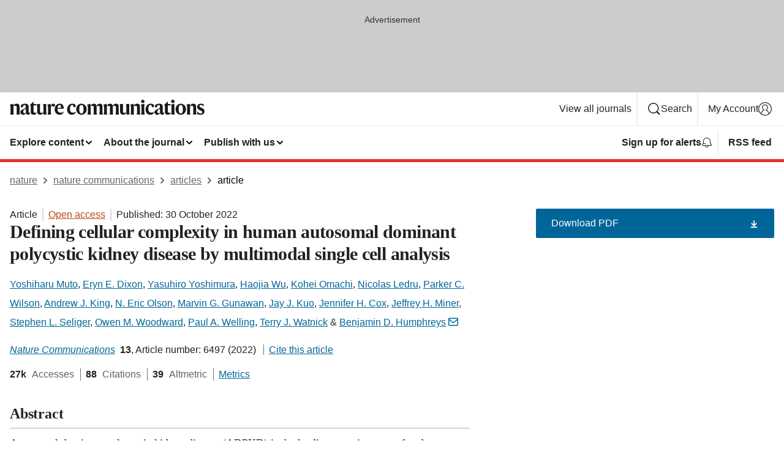

--- FILE ---
content_type: text/html; charset="UTF-8"
request_url: https://www.nature.com/articles/s41467-022-34255-z?error=cookies_not_supported&code=aad7f2c0-3f20-446a-a948-5989bf795bdf
body_size: 167849
content:
<!DOCTYPE html>
<html lang="en" class="grade-c">
<head>
    <title>Defining cellular complexity in human autosomal dominant polycystic kidney disease by multimodal single cell analysis | Nature Communications</title>
    
        
<link rel="alternate" type="application/rss+xml" href="https://www.nature.com/ncomms.rss"/>


    
        

        <script id="save-data-connection-testing">
            function hasConnection() {
                return navigator.connection || navigator.mozConnection || navigator.webkitConnection || navigator.msConnection;
            }

            function createLink(src) {
                var preloadLink = document.createElement("link");
                preloadLink.rel = "preload";
                preloadLink.href = src;
                preloadLink.as = "font";
                preloadLink.type = "font/woff2";
                preloadLink.crossOrigin = "";
                document.head.insertBefore(preloadLink, document.head.firstChild);
            }

            var connectionDetail = {
                saveDataEnabled: false,
                slowConnection: false
            };

            var connection = hasConnection();
            if (connection) {
                connectionDetail.saveDataEnabled = connection.saveData;
                if (/\slow-2g|2g/.test(connection.effectiveType)) {
                    connectionDetail.slowConnection = true;
                }
            }

            if (!(connectionDetail.saveDataEnabled || connectionDetail.slowConnection)) {
                createLink("/static/fonts/HardingText-Regular-Web-cecd90984f.woff2");
            } else {
                document.documentElement.classList.add('save-data');
            }
        </script>
    

<link rel="preconnect" href="https://cmp.nature.com" crossorigin>

<meta http-equiv="X-UA-Compatible" content="IE=edge">
<meta name="applicable-device" content="pc,mobile">
<meta name="viewport" content="width=device-width,initial-scale=1.0,maximum-scale=5,user-scalable=yes">
<meta name="360-site-verification" content="5a2dc4ab3fcb9b0393241ffbbb490480" />

<script data-test="dataLayer">
    window.dataLayer = [{"content":{"category":{"contentType":"article","legacy":{"webtrendsPrimaryArticleType":"research","webtrendsSubjectTerms":"epigenetics;mechanisms-of-disease;polycystic-kidney-disease;rna-sequencing","webtrendsContentCategory":null,"webtrendsContentCollection":null,"webtrendsContentGroup":"Nature Communications","webtrendsContentGroupType":null,"webtrendsContentSubGroup":"Article","status":null}},"article":{"doi":"10.1038/s41467-022-34255-z"},"attributes":{"cms":null,"deliveryPlatform":"oscar","copyright":{"open":true,"legacy":{"webtrendsLicenceType":"http://creativecommons.org/licenses/by/4.0/"}}},"contentInfo":{"authors":["Yoshiharu Muto","Eryn E. Dixon","Yasuhiro Yoshimura","Haojia Wu","Kohei Omachi","Nicolas Ledru","Parker C. Wilson","Andrew J. King","N. Eric Olson","Marvin G. Gunawan","Jay J. Kuo","Jennifer H. Cox","Jeffrey H. Miner","Stephen L. Seliger","Owen M. Woodward","Paul A. Welling","Terry J. Watnick","Benjamin D. Humphreys"],"publishedAt":1667088000,"publishedAtString":"2022-10-30","title":"Defining cellular complexity in human autosomal dominant polycystic kidney disease by multimodal single cell analysis","legacy":null,"publishedAtTime":null,"documentType":"aplusplus","subjects":"Epigenetics,Mechanisms of disease,Polycystic kidney disease,RNA sequencing"},"journal":{"pcode":"ncomms","title":"nature communications","volume":"13","issue":"1","id":41467,"publishingModel":"Open Access"},"authorization":{"status":true},"features":[{"name":"furtherReadingSection","present":true}],"collection":null},"page":{"category":{"pageType":"article"},"attributes":{"template":"mosaic","featureFlags":[{"name":"download-collection-test","active":false},{"name":"download-issue-test","active":false},{"name":"nature-onwards-journey","active":false}],"testGroup":null},"search":null},"privacy":{},"version":"1.0.0","product":null,"session":null,"user":null,"backHalfContent":true,"country":"US","hasBody":true,"uneditedManuscript":false,"twitterId":["o3xnx","o43y9","o3ef7"],"baiduId":"d38bce82bcb44717ccc29a90c4b781ea","japan":false}];
    window.dataLayer.push({
        ga4MeasurementId: 'G-ERRNTNZ807',
        ga360TrackingId: 'UA-71668177-1',
        twitterId: ['3xnx', 'o43y9', 'o3ef7'],
        baiduId: 'd38bce82bcb44717ccc29a90c4b781ea',
        ga4ServerUrl: 'https://collect.nature.com',
        imprint: 'nature'
    });
</script>

<script>
    (function(w, d) {
        w.config = w.config || {};
        w.config.mustardcut = false;

        
        if (w.matchMedia && w.matchMedia('only print, only all and (prefers-color-scheme: no-preference), only all and (prefers-color-scheme: light), only all and (prefers-color-scheme: dark)').matches) {
            w.config.mustardcut = true;
            d.classList.add('js');
            d.classList.remove('grade-c');
            d.classList.remove('no-js');
        }
    })(window, document.documentElement);
</script>
 



     
    
    
        
    
    <style>@media only print, only all and (prefers-color-scheme: no-preference), only all and (prefers-color-scheme: light), only all and (prefers-color-scheme: dark) {  .c-article-editorial-summary__container .c-article-editorial-summary__article-title,.c-card--major .c-card__title,.c-card__title,.u-h2,.u-h3,h2,h3{font-weight:700;-webkit-font-smoothing:antialiased;font-family:Harding,Palatino,serif;letter-spacing:-.0117156rem}.c-article-editorial-summary__container .c-article-editorial-summary__article-title,.c-card__title,.u-h3,h3{font-size:1.25rem;line-height:1.4rem}.c-reading-companion__figure-title,.u-h4{font-weight:700;-webkit-font-smoothing:antialiased;line-height:1.4rem}html{line-height:1.15;text-size-adjust:100%;box-sizing:border-box;font-size:100%;height:100%;overflow-y:scroll}body{background:#eee;color:#222;font-family:-apple-system,BlinkMacSystemFont,Segoe UI,Roboto,Oxygen-Sans,Ubuntu,Cantarell,Helvetica Neue,sans-serif;font-size:1.125rem;line-height:1.76;margin:0;min-height:100%}details,main{display:block}h1{font-size:2em;margin:.67em 0}a,sup{vertical-align:baseline}a{background-color:transparent;color:#069;overflow-wrap:break-word;text-decoration:underline;text-decoration-skip-ink:auto;word-break:break-word}b{font-weight:bolder}sup{font-size:75%;line-height:0;position:relative;top:-.5em}img{border:0;height:auto;max-width:100%;vertical-align:middle}button,input,select{font-family:inherit;font-size:100%;line-height:1.15;margin:0}button,input{overflow:visible}button,select{text-transform:none}[type=submit],button{-webkit-appearance:button}[type=checkbox]{box-sizing:border-box;padding:0}summary{display:list-item}[hidden]{display:none}button{border-radius:0;cursor:pointer;font-family:-apple-system,BlinkMacSystemFont,Segoe UI,Roboto,Oxygen-Sans,Ubuntu,Cantarell,Helvetica Neue,sans-serif}h1{font-weight:700;-webkit-font-smoothing:antialiased;font-family:Harding,Palatino,serif;font-size:2rem;letter-spacing:-.0390625rem;line-height:2.25rem}.c-card--major .c-card__title,.u-h2,.u-h3,h2{font-family:Harding,Palatino,serif;letter-spacing:-.0117156rem}.c-card--major .c-card__title,.u-h2,h2,h2.app-access-wall__title{-webkit-font-smoothing:antialiased}.c-card--major .c-card__title,.u-h2,h2{font-size:1.5rem;font-weight:700;line-height:1.6rem}.u-h3{font-size:1.25rem}.c-card__title,.c-reading-companion__figure-title,.u-h3,.u-h4,h4,h5,h6{font-weight:700;-webkit-font-smoothing:antialiased;line-height:1.4rem}.c-article-editorial-summary__container .c-article-editorial-summary__article-title,.c-card__title,h3{font-family:Harding,Palatino,serif;font-size:1.25rem}.c-article-editorial-summary__container .c-article-editorial-summary__article-title,h3{font-weight:700;-webkit-font-smoothing:antialiased;letter-spacing:-.0117156rem;line-height:1.4rem}.c-reading-companion__figure-title,.u-h4{font-family:-apple-system,BlinkMacSystemFont,Segoe UI,Roboto,Oxygen-Sans,Ubuntu,Cantarell,Helvetica Neue,sans-serif;font-size:1.125rem;letter-spacing:-.0117156rem}input+label{padding-left:.5em}nav ol,nav ul{list-style:none none}p:empty{display:none}.c-nature-box{background-color:#fff;border:1px solid #d5d5d5;border-radius:2px;box-shadow:0 0 5px 0 rgba(51,51,51,.1);line-height:1.3;margin-bottom:24px;padding:16px 16px 3px}.c-nature-box__text{font-size:1rem;margin-bottom:16px}.c-nature-box--access-to-pdf{display:none}@media only screen and (min-width:1024px){.c-nature-box--mobile{display:none}}.c-nature-box .c-pdf-download{margin-bottom:16px!important}.c-nature-box svg+.c-article__button-text{margin-left:8px}.c-nature-box--version{background-color:#eee}.c-nature-box__wrapper{transform:translateZ(0)}.c-nature-box__wrapper--placeholder{min-height:165px}.sans-serif{font-family:-apple-system,BlinkMacSystemFont,Segoe UI,Roboto,Oxygen-Sans,Ubuntu,Cantarell,Helvetica Neue,sans-serif}.article-page{background:#fff}p{overflow-wrap:break-word;word-break:break-word}.c-article-header{font-family:-apple-system,BlinkMacSystemFont,Segoe UI,Roboto,Oxygen-Sans,Ubuntu,Cantarell,Helvetica Neue,sans-serif;margin-bottom:40px}.c-article-identifiers{color:#6f6f6f;display:flex;flex-wrap:wrap;font-size:1rem;line-height:1.3;list-style:none;padding:0}.c-article-identifiers__item{list-style:none;margin-right:8px;padding-right:8px}.c-article-identifiers__item:last-child{margin-right:0;padding-right:0}.c-article-title{font-size:1.5rem;line-height:1.25;margin:0 0 16px}@media only screen and (min-width:768px){.c-article-title{font-size:1.875rem;line-height:1.2}}.c-article-author-list{display:inline;font-size:1rem;list-style:none;margin:0 8px 0 0;padding:0;width:100%}.c-article-author-list__item{display:inline;padding-right:0}.c-article-author-list svg{margin-left:4px}.c-article-author-list__show-more{display:none;margin-right:4px}.c-article-author-list__button,.js .c-article-author-list__item--hide,.js .c-article-author-list__show-more{display:none}.js .c-article-author-list--long .c-article-author-list__show-more,.js .c-article-author-list--long+.c-article-author-list__button{display:inline}@media only screen and (max-width:539px){.js .c-article-author-list__item--hide-small-screen{display:none}.js .c-article-author-list--short .c-article-author-list__show-more,.js .c-article-author-list--short+.c-article-author-list__button{display:inline}}#uptodate-client,.js .c-article-author-list--expanded .c-article-author-list__show-more{display:none!important}.js .c-article-author-list--expanded .c-article-author-list__item--hide-small-screen{display:inline!important}.c-article-author-list__button,.c-button-author-list{background:#ebf1f5;border:4px solid #ebf1f5;border-radius:20px;color:#666;font-size:.875rem;line-height:1.4;padding:2px 11px 2px 8px;text-decoration:none}.c-article-author-list__button svg,.c-button-author-list svg{margin:1px 4px 0 0}.c-article-author-list__button:hover,.c-button-author-list:hover{background:#069;border-color:transparent;color:#fff}.c-article-info-details{font-size:1rem;margin-bottom:8px;margin-top:16px}.c-article-info-details__cite-as{border-left:1px solid #6f6f6f;margin-left:8px;padding-left:8px}.c-article-metrics-bar{display:flex;flex-wrap:wrap;font-size:1rem;line-height:1.3}.c-article-metrics-bar__wrapper{margin:16px 0}.c-article-metrics-bar__item{align-items:baseline;border-right:1px solid #6f6f6f;margin-right:8px}.c-article-metrics-bar__item:last-child{border-right:0}.c-article-metrics-bar__count{font-weight:700;margin:0}.c-article-metrics-bar__label{color:#626262;font-style:normal;font-weight:400;margin:0 10px 0 5px}.c-article-metrics-bar__details{margin:0}.c-article-main-column{font-family:Harding,Palatino,serif;margin-right:8.6%;width:60.2%}@media only screen and (max-width:1023px){.c-article-main-column{margin-right:0;width:100%}}.c-article-extras{float:left;font-family:-apple-system,BlinkMacSystemFont,Segoe UI,Roboto,Oxygen-Sans,Ubuntu,Cantarell,Helvetica Neue,sans-serif;width:31.2%}@media only screen and (max-width:1023px){.c-article-extras{display:none}}.c-article-associated-content__container .c-article-associated-content__title,.c-article-section__title{border-bottom:2px solid #d5d5d5;font-size:1.25rem;margin:0;padding-bottom:8px}@media only screen and (min-width:768px){.c-article-associated-content__container .c-article-associated-content__title,.c-article-section__title{font-size:1.5rem;line-height:1.24}}.c-article-associated-content__container .c-article-associated-content__title{margin-bottom:8px}.c-article-body p{margin-bottom:24px;margin-top:0}.c-article-section{clear:both}.c-article-section__content{margin-bottom:40px;padding-top:8px}@media only screen and (max-width:1023px){.c-article-section__content{padding-left:0}}.c-article-authors-search{margin-bottom:24px;margin-top:0}.c-article-authors-search__item,.c-article-authors-search__title{font-family:-apple-system,BlinkMacSystemFont,Segoe UI,Roboto,Oxygen-Sans,Ubuntu,Cantarell,Helvetica Neue,sans-serif}.c-article-authors-search__title{color:#626262;font-size:1.05rem;font-weight:700;margin:0;padding:0}.c-article-authors-search__item{font-size:1rem}.c-article-authors-search__text{margin:0}.c-code-block{border:1px solid #fff;font-family:monospace;margin:0 0 24px;padding:20px}.c-code-block__heading{font-weight:400;margin-bottom:16px}.c-code-block__line{display:block;overflow-wrap:break-word;white-space:pre-wrap}.c-article-share-box__no-sharelink-info{font-size:.813rem;font-weight:700;margin-bottom:24px;padding-top:4px}.c-article-share-box__only-read-input{border:1px solid #d5d5d5;box-sizing:content-box;display:inline-block;font-size:.875rem;font-weight:700;height:24px;margin-bottom:8px;padding:8px 10px}.c-article-share-box__button--link-like{background-color:transparent;border:0;color:#069;cursor:pointer;font-size:.875rem;margin-bottom:8px;margin-left:10px}.c-article-editorial-summary__container{font-family:-apple-system,BlinkMacSystemFont,Segoe UI,Roboto,Oxygen-Sans,Ubuntu,Cantarell,Helvetica Neue,sans-serif;font-size:1rem}.c-article-editorial-summary__container .c-article-editorial-summary__content p:last-child{margin-bottom:0}.c-article-editorial-summary__container .c-article-editorial-summary__content--less{max-height:9.5rem;overflow:hidden}.c-article-editorial-summary__container .c-article-editorial-summary__button{background-color:#fff;border:0;color:#069;font-size:.875rem;margin-bottom:16px}.c-article-editorial-summary__container .c-article-editorial-summary__button.active,.c-article-editorial-summary__container .c-article-editorial-summary__button.hover,.c-article-editorial-summary__container .c-article-editorial-summary__button:active,.c-article-editorial-summary__container .c-article-editorial-summary__button:hover{text-decoration:underline;text-decoration-skip-ink:auto}.c-article-associated-content__container .c-article-associated-content__collection-label{font-size:.875rem;line-height:1.4}.c-article-associated-content__container .c-article-associated-content__collection-title{line-height:1.3}.c-reading-companion{clear:both;min-height:389px}.c-reading-companion__sticky{max-width:389px}.c-reading-companion__scroll-pane{margin:0;min-height:200px;overflow:hidden auto}.c-reading-companion__tabs{display:flex;flex-flow:row nowrap;font-size:1rem;list-style:none;margin:0 0 8px;padding:0}.c-reading-companion__tabs>li{flex-grow:1}.c-reading-companion__tab{background-color:#eee;border:1px solid #d5d5d5;border-image:initial;border-left-width:0;color:#0067c5;font-size:1rem;padding:8px 8px 8px 15px;text-align:left;width:100%}.c-reading-companion__tabs li:first-child .c-reading-companion__tab{border-left-width:1px}.c-reading-companion__tab--active{background-color:#fff;border-bottom:1px solid #fff;color:#222;font-weight:700}.c-reading-companion__sections-list{list-style:none;padding:0}.c-reading-companion__figures-list,.c-reading-companion__references-list{list-style:none;min-height:389px;padding:0}.c-reading-companion__references-list--numeric{list-style:decimal inside}.c-reading-companion__sections-list{margin:0 0 8px;min-height:50px}.c-reading-companion__section-item{font-size:1rem;padding:0}.c-reading-companion__section-item a{display:block;line-height:1.5;overflow:hidden;padding:8px 0 8px 16px;text-overflow:ellipsis;white-space:nowrap}.c-reading-companion__figure-item{border-top:1px solid #d5d5d5;font-size:1rem;padding:16px 8px 16px 0}.c-reading-companion__figure-item:first-child{border-top:none;padding-top:8px}.c-reading-companion__reference-item{border-top:1px solid #d5d5d5;font-size:1rem;padding:8px 8px 8px 16px}.c-reading-companion__reference-item:first-child{border-top:none}.c-reading-companion__reference-item a{word-break:break-word}.c-reading-companion__reference-citation{display:inline}.c-reading-companion__reference-links{font-size:.813rem;font-weight:700;list-style:none;margin:8px 0 0;padding:0;text-align:right}.c-reading-companion__reference-links>a{display:inline-block;padding-left:8px}.c-reading-companion__reference-links>a:first-child{display:inline-block;padding-left:0}.c-reading-companion__figure-title{display:block;margin:0 0 8px}.c-reading-companion__figure-links{display:flex;justify-content:space-between;margin:8px 0 0}.c-reading-companion__figure-links>a{align-items:center;display:flex}.c-reading-companion__figure-full-link svg{height:.8em;margin-left:2px}.c-reading-companion__panel{border-top:none;display:none;margin-top:0;padding-top:0}.c-cod,.c-reading-companion__panel--active{display:block}.c-cod{font-size:1rem;width:100%}.c-cod__form{background:#ebf0f3}.c-cod__prompt{font-size:1.125rem;line-height:1.3;margin:0 0 24px}.c-cod__label{display:block;margin:0 0 4px}.c-cod__row{display:flex;margin:0 0 16px}.c-cod__row:last-child{margin:0}.c-cod__input{border:1px solid #d5d5d5;border-radius:2px;flex:1 1 auto;margin:0;padding:13px}.c-cod__input--submit{background-color:#069;border:1px solid #069;color:#fff;flex-shrink:1;margin-left:8px;transition:background-color .2s ease-out 0s,color .2s ease-out 0s}.c-cod__input--submit-single{flex-basis:100%;flex-shrink:0;margin:0}.c-cod__input--submit:focus,.c-cod__input--submit:hover{background-color:#fff;color:#069}.c-pdf-download__link .u-icon{padding-top:2px}.c-pdf-download{display:flex;margin-bottom:24px;max-height:48px}@media only screen and (min-width:540px){.c-pdf-download{max-height:none}}@media only screen and (min-width:1024px){.c-pdf-download{max-height:48px}}.c-pdf-download__link{display:flex;flex:1 1 0%}.c-pdf-download__link:hover{text-decoration:none}.c-pdf-download__text{padding-right:4px}@media only screen and (max-width:539px){.c-pdf-download__text{text-transform:capitalize}}@media only screen and (min-width:540px){.c-pdf-download__text{padding-right:8px}}.c-context-bar--sticky .c-pdf-download{display:block;margin-bottom:0;white-space:nowrap}@media only screen and (max-width:539px){.c-pdf-download .u-sticky-visually-hidden{border:0;clip:rect(0,0,0,0);height:1px;margin:-100%;overflow:hidden;padding:0;position:absolute!important;width:1px}}.c-pdf-container{display:flex;justify-content:flex-end}@media only screen and (max-width:539px){.c-pdf-container .c-pdf-download{display:flex;flex-basis:100%}}.c-pdf-container .c-pdf-download+.c-pdf-download{margin-left:16px}.c-article-extras .c-pdf-container .c-pdf-download{width:100%}.c-article-extras .c-pdf-container .c-pdf-download+.c-pdf-download{margin-left:0}@media only screen and (min-width:540px){.c-context-bar--sticky .c-pdf-download__link{align-items:center;flex:1 1 183px}}@media only screen and (max-width:320px){.c-context-bar--sticky .c-pdf-download__link{padding:16px}}.article-page--commercial .c-article-main-column .c-pdf-button__container .c-pdf-download{display:none}@media only screen and (max-width:1023px){.article-page--commercial .c-article-main-column .c-pdf-button__container .c-pdf-download{display:block}}.c-recommendations-column-switch .c-meta{margin-top:auto}.c-context-bar{box-shadow:0 0 10px 0 rgba(51,51,51,.2);position:relative;width:100%}.c-context-bar__container{margin:0 auto;max-width:1280px;padding:0 16px}.c-context-bar__title{display:none}.app-researcher-popup__link.hover,.app-researcher-popup__link.visited,.app-researcher-popup__link:hover,.app-researcher-popup__link:visited,.c-article-metrics__heading a,.c-article-metrics__posts .c-card__title a{color:inherit}.c-article-authors-search__list{align-items:center;display:flex;flex-wrap:wrap;gap:16px 16px;justify-content:center}@media only screen and (min-width:320px){.c-article-authors-search__list{justify-content:normal}}.c-article-authors-search__text{align-items:center;display:flex;flex-flow:column wrap;font-size:14px;justify-content:center}@media only screen and (min-width:320px){.c-article-authors-search__text{flex-direction:row;font-size:16px}}.c-article-authors-search__links-text{font-weight:700;margin-right:8px;text-align:center}@media only screen and (min-width:320px){.c-article-authors-search__links-text{text-align:left}}.c-article-authors-search__list-item--left{flex:1 1 100%}@media only screen and (min-width:320px){.c-article-authors-search__list-item--left{flex-basis:auto}}.c-article-authors-search__list-item--right{flex:1 1 auto}.c-article-identifiers{margin:0}.c-article-identifiers__item{border-right:2px solid #cedbe0;color:#222;font-size:14px}@media only screen and (min-width:320px){.c-article-identifiers__item{font-size:16px}}.c-article-identifiers__item:last-child{border-right:none}.c-article-metrics__posts .c-card__title{font-size:1.05rem}.c-article-metrics__posts .c-card__title+span{color:#6f6f6f;font-size:1rem}.app-author-list{color:#222;font-family:-apple-system,BlinkMacSystemFont,Segoe UI,Roboto,Oxygen-Sans,Ubuntu,Cantarell,Helvetica Neue,sans-serif;font-size:1rem;line-height:1.4;list-style:none;margin:0;padding:0}.app-author-list>li,.c-breadcrumbs>li,.c-footer__links>li,.js .app-author-list,.u-list-comma-separated>li,.u-list-inline>li{display:inline}.app-author-list>li:not(:first-child):not(:last-child):before{content:", "}.app-author-list>li:not(:only-child):last-child:before{content:" & "}.app-author-list--compact{font-size:.875rem;line-height:1.4}.app-author-list--truncated>li:not(:only-child):last-child:before{content:" ... "}.js .app-author-list__hide{display:none;visibility:hidden}.js .app-author-list__hide:first-child+*{margin-block-start:0}.c-ad{text-align:center}@media only screen and (min-width:320px){.c-ad{padding:8px}}.c-ad--728x90{background-color:#ccc;display:none}.c-ad--728x90 .c-ad__inner{min-height:calc(1.5em + 94px)}@media only screen and (min-width:768px){.js .c-ad--728x90{display:none}.js .u-show-following-ad+.c-ad--728x90{display:block}}.c-ad__label{color:#333;font-weight:400;line-height:1.5;margin-bottom:4px}.c-ad__label,.c-meta{font-family:-apple-system,BlinkMacSystemFont,Segoe UI,Roboto,Oxygen-Sans,Ubuntu,Cantarell,Helvetica Neue,sans-serif;font-size:.875rem}.c-meta{color:inherit;line-height:1.4;list-style:none;margin:0;padding:0}.c-meta--large{font-size:1rem}.c-meta--large .c-meta__item{margin-bottom:8px}.c-meta__item{display:inline-block;margin-bottom:4px}.c-meta__item:not(:last-child){border-right:1px solid #d5d5d5;margin-right:4px;padding-right:4px}@media only screen and (max-width:539px){.c-meta__item--block-sm-max{display:block}.c-meta__item--block-sm-max:not(:last-child){border-right:none;margin-right:0;padding-right:0}}@media only screen and (min-width:1024px){.c-meta__item--block-at-lg{display:block}.c-meta__item--block-at-lg:not(:last-child){border-right:none;margin-right:0;padding-right:0}}.c-meta__type{font-weight:700;text-transform:none}.c-skip-link{background:#069;bottom:auto;color:#fff;font-family:-apple-system,BlinkMacSystemFont,Segoe UI,Roboto,Oxygen-Sans,Ubuntu,Cantarell,Helvetica Neue,sans-serif;font-size:.875rem;padding:8px;position:absolute;text-align:center;transform:translateY(-100%);z-index:9999}@media (prefers-reduced-motion:reduce){.c-skip-link{transition:top .3s ease-in-out 0s}}@media print{.c-skip-link{display:none}}.c-skip-link:link{color:#fff}.c-status-message{align-items:center;box-sizing:border-box;display:flex;font-family:-apple-system,BlinkMacSystemFont,Segoe UI,Roboto,Oxygen-Sans,Ubuntu,Cantarell,Helvetica Neue,sans-serif;font-size:1rem;position:relative;width:100%}.c-card__summary>p:last-child,.c-status-message :last-child{margin-bottom:0}.c-status-message--boxed{background-color:#fff;border:1px solid #eee;border-radius:2px;line-height:1.4;padding:16px}.c-status-message__heading{font-family:-apple-system,BlinkMacSystemFont,Segoe UI,Roboto,Oxygen-Sans,Ubuntu,Cantarell,Helvetica Neue,sans-serif;font-size:1rem;font-weight:700}.c-status-message__icon{fill:currentcolor;display:inline-block;flex:0 0 auto;height:1.5em;margin-right:8px;transform:translate(0);vertical-align:text-top;width:1.5em}.c-status-message__icon--top{align-self:flex-start}.c-status-message--info .c-status-message__icon{color:#003f8d}.c-status-message--boxed.c-status-message--info{border-bottom:4px solid #003f8d}.c-status-message--error .c-status-message__icon{color:#c40606}.c-status-message--boxed.c-status-message--error{border-bottom:4px solid #c40606}.c-status-message--success .c-status-message__icon{color:#00b8b0}.c-status-message--boxed.c-status-message--success{border-bottom:4px solid #00b8b0}.c-status-message--warning .c-status-message__icon{color:#edbc53}.c-status-message--boxed.c-status-message--warning{border-bottom:4px solid #edbc53}.c-breadcrumbs{color:#000;font-family:-apple-system,BlinkMacSystemFont,Segoe UI,Roboto,Oxygen-Sans,Ubuntu,Cantarell,Helvetica Neue,sans-serif;font-size:1rem;list-style:none;margin:0;padding:0}.c-breadcrumbs__link{color:#666}svg.c-breadcrumbs__chevron{margin:4px 4px 0;fill:#888;height:10px;width:10px}@media only screen and (max-width:539px){.c-breadcrumbs .c-breadcrumbs__item{display:none}.c-breadcrumbs .c-breadcrumbs__item:last-child,.c-breadcrumbs .c-breadcrumbs__item:nth-last-child(2){display:inline}}.c-card{background-color:transparent;border:0;box-shadow:none;display:flex;flex-direction:column;font-size:14px;min-width:0;overflow:hidden;padding:0;position:relative}.c-card--no-shape{background:0 0;border:0;box-shadow:none}.c-card__image{display:flex;justify-content:center;overflow:hidden;padding-bottom:56.25%;position:relative}@supports (aspect-ratio:1/1){.c-card__image{padding-bottom:0}}.c-card__image img{left:0;min-height:100%;min-width:100%;position:absolute}@supports ((-o-object-fit:cover) or (object-fit:cover)){.c-card__image img{height:100%;object-fit:cover;width:100%}}.c-card__body{flex:1 1 auto;padding:16px}.c-card--no-shape .c-card__body{padding:0}.c-card--no-shape .c-card__body:not(:first-child){padding-top:16px}.c-card__title{letter-spacing:-.01875rem;margin-bottom:8px;margin-top:0}[lang=de] .c-card__title{hyphens:auto}.c-card__summary{line-height:1.4}.c-card__summary>p{margin-bottom:5px}.c-card__summary a{text-decoration:underline}.c-card__link:not(.c-card__link--no-block-link):before{bottom:0;content:"";left:0;position:absolute;right:0;top:0}.c-card--flush .c-card__body{padding:0}.c-card--major{font-size:1rem}.c-card--dark{background-color:#29303c;border-width:0;color:#e3e4e5}.c-card--dark .c-card__title{color:#fff}.c-card--dark .c-card__link,.c-card--dark .c-card__summary a{color:inherit}.c-header{background-color:#fff;border-bottom:5px solid #000;font-size:1rem;line-height:1.4;margin-bottom:16px}.c-header__row{padding:0;position:relative}.c-header__row:not(:last-child){border-bottom:1px solid #eee}.c-header__split{align-items:center;display:flex;justify-content:space-between}.c-header__logo-container{flex:1 1 0px;line-height:0;margin:8px 24px 8px 0}.c-header__logo{transform:translateZ(0)}.c-header__logo img{max-height:32px}.c-header__container{margin:0 auto;max-width:1280px}.c-header__menu{align-items:center;display:flex;flex:0 1 auto;flex-wrap:wrap;font-weight:700;gap:8px 8px;line-height:1.4;list-style:none;margin:0 -4px;padding:0}@media print{.c-header__menu{display:none}}@media only screen and (max-width:1023px){.c-header__menu--hide-lg-max{display:none;visibility:hidden}}.c-header__menu--global{font-weight:400;justify-content:flex-end}.c-header__menu--global svg{display:none;visibility:hidden}.c-header__menu--global svg:first-child+*{margin-block-start:0}@media only screen and (min-width:540px){.c-header__menu--global svg{display:block;visibility:visible}}.c-header__menu--journal{font-size:.875rem;margin:8px 0 8px -8px}@media only screen and (min-width:540px){.c-header__menu--journal{flex-wrap:nowrap;font-size:1rem}}.c-header__item{padding-bottom:0;padding-top:0;position:static}.c-header__item--pipe{border-left:2px solid #eee;padding-left:8px}.c-header__item--padding{padding-bottom:8px;padding-top:8px}@media only screen and (min-width:540px){.c-header__item--dropdown-menu{position:relative}}@media only screen and (min-width:1024px){.c-header__item--hide-lg{display:none;visibility:hidden}}@media only screen and (max-width:767px){.c-header__item--hide-md-max{display:none;visibility:hidden}.c-header__item--hide-md-max:first-child+*{margin-block-start:0}}.c-header__link{align-items:center;color:inherit;display:inline-flex;gap:4px 4px;padding:8px;white-space:nowrap}.c-header__link svg{transition-duration:.2s}.c-header__show-text{display:none;visibility:hidden}.has-tethered .c-header__heading--js-hide:first-child+*{margin-block-start:0}@media only screen and (min-width:540px){.c-header__show-text{display:inline;visibility:visible}}.c-header__show-text-sm{display:inline;visibility:visible}@media only screen and (min-width:540px){.c-header__show-text-sm{display:none;visibility:hidden}.c-header__show-text-sm:first-child+*{margin-block-start:0}}.c-header__dropdown{background-color:#000;border-bottom:1px solid #2f2f2f;color:#eee;font-size:.875rem;line-height:1.2;padding:16px 0}@media print{.c-header__dropdown{display:none}}.c-header__heading{display:inline-block;font-family:-apple-system,BlinkMacSystemFont,Segoe UI,Roboto,Oxygen-Sans,Ubuntu,Cantarell,Helvetica Neue,sans-serif;font-size:1.25rem;font-weight:400;line-height:1.4;margin-bottom:8px}.c-header__heading--keyline{border-top:1px solid;border-color:#2f2f2f;margin-top:16px;padding-top:16px;width:100%}.c-header__list{display:flex;flex-wrap:wrap;gap:0 16px;list-style:none;margin:0 -8px}.c-header__flush{margin:0 -8px}.c-header__visually-hidden{border:0;clip:rect(0,0,0,0);height:1px;margin:-100%;overflow:hidden;padding:0;position:absolute!important;width:1px}.c-header__search-form{margin-bottom:8px}.c-header__search-layout{display:flex;flex-wrap:wrap;gap:16px 16px}.c-header__search-layout>:first-child{flex:999 1 auto}.c-header__search-layout>*{flex:1 1 auto}.c-header__search-layout--max-width{max-width:720px}.c-header__search-button{align-items:center;background-color:transparent;background-image:none;border:1px solid #fff;border-radius:2px;color:#fff;cursor:pointer;display:flex;font-family:sans-serif;font-size:1rem;justify-content:center;line-height:1.15;margin:0;padding:8px 16px;position:relative;text-decoration:none;transition:all .25s ease 0s,color .25s ease 0s,border-color .25s ease 0s;width:100%}.c-header__input,.c-header__select{border:1px solid;border-radius:3px;box-sizing:border-box;font-size:1rem;padding:8px 16px;width:100%}.c-header__select{-webkit-appearance:none;background-image:url("data:image/svg+xml,%3Csvg height='16' viewBox='0 0 16 16' width='16' xmlns='http://www.w3.org/2000/svg'%3E%3Cpath d='m5.58578644 3-3.29289322-3.29289322c-.39052429-.39052429-.39052429-1.02368927 0-1.41421356s1.02368927-.39052429 1.41421356 0l4 4c.39052429.39052429.39052429 1.02368927 0 1.41421356l-4 4c-.39052429.39052429-1.02368927.39052429-1.41421356 0s-.39052429-1.02368927 0-1.41421356z' fill='%23333' fill-rule='evenodd' transform='matrix(0 1 -1 0 11 3)'/%3E%3C/svg%3E");background-position:right .7em top 50%;background-repeat:no-repeat;background-size:1em;box-shadow:0 1px 0 1px rgba(0,0,0,.04);display:block;margin:0;max-width:100%;min-width:150px}@media only screen and (min-width:540px){.c-header__menu--journal .c-header__item--dropdown-menu:last-child .c-header__dropdown.has-tethered{left:auto;right:0}}@media only screen and (min-width:768px){.c-header__menu--journal .c-header__item--dropdown-menu:last-child .c-header__dropdown.has-tethered{left:0;right:auto}}.c-header__dropdown.has-tethered{border-bottom:0;border-radius:0 0 2px 2px;left:0;position:absolute;top:100%;transform:translateY(5px);width:100%;z-index:1}@media only screen and (min-width:540px){.c-header__dropdown.has-tethered{transform:translateY(8px);width:auto}}@media only screen and (min-width:768px){.c-header__dropdown.has-tethered{min-width:225px}}.c-header__dropdown--full-width.has-tethered{padding:32px 0 24px;transform:none;width:100%}.has-tethered .c-header__heading--js-hide{display:none;visibility:hidden}.has-tethered .c-header__list--js-stack{flex-direction:column}.has-tethered .c-header__item--keyline,.has-tethered .c-header__list~.c-header__list .c-header__item:first-child{border-top:1px solid #d5d5d5;margin-top:8px;padding-top:8px}.c-header__item--snid-account-widget{display:flex}.c-header__container{padding:0 4px}.c-header__list{padding:0 12px}.c-header__menu .c-header__link{font-size:14px}.c-header__item--snid-account-widget .c-header__link{padding:8px}.c-header__menu--journal{margin-left:0}@media only screen and (min-width:540px){.c-header__container{padding:0 16px}.c-header__menu--journal{margin-left:-8px}.c-header__menu .c-header__link{font-size:16px}.c-header__link--search{gap:13px 13px}}.u-button{align-items:center;background-color:transparent;background-image:none;border-radius:2px;cursor:pointer;display:inline-flex;font-family:sans-serif;font-size:1rem;justify-content:center;line-height:1.3;margin:0;padding:8px;position:relative;text-decoration:none;transition:all .25s ease 0s,color .25s ease 0s,border-color .25s ease 0s;width:auto}.u-button svg,.u-button--primary svg{fill:currentcolor}.u-button{border:1px solid #069;color:#069}.u-button--primary{background-color:#069;background-image:none;border:1px solid #069;color:#fff}.u-button--full-width{display:flex;width:100%}.u-display-none{display:none}.js .u-js-hide,.u-hide{display:none;visibility:hidden}.u-hide:first-child+*{margin-block-start:0}.u-visually-hidden{border:0;clip:rect(0,0,0,0);height:1px;margin:-100%;overflow:hidden;padding:0;position:absolute!important;width:1px}@media print{.u-hide-print{display:none}}@media only screen and (min-width:1024px){.u-hide-at-lg{display:none;visibility:hidden}.u-hide-at-lg:first-child+*{margin-block-start:0}}.u-clearfix:after,.u-clearfix:before{content:"";display:table}.u-clearfix:after{clear:both}.u-color-open-access{color:#b74616}.u-float-left{float:left}.u-icon{fill:currentcolor;display:inline-block;height:1em;transform:translate(0);vertical-align:text-top;width:1em}.u-full-height{height:100%}.u-list-reset{list-style:none;margin:0;padding:0}.u-container{margin:0 auto;max-width:1280px;padding:0 16px}.u-justify-content-space-between{justify-content:space-between}.u-mt-32{margin-top:32px}.u-mb-8{margin-bottom:8px}.u-mb-16{margin-bottom:16px}.u-mb-24{margin-bottom:24px}.u-mb-32{margin-bottom:32px}.u-mb-48{margin-bottom:48px}.u-pa-16{padding:16px}html *,html :after,html :before{box-sizing:inherit}.c-article-section__title,.c-article-title{font-weight:700}.c-card__title{line-height:1.4em}.c-article__button{background-color:#069;border:1px solid #069;border-radius:2px;color:#fff;display:flex;font-family:-apple-system,BlinkMacSystemFont,Segoe UI,Roboto,Oxygen-Sans,Ubuntu,Cantarell,Helvetica Neue,sans-serif;font-size:.875rem;line-height:1.4;margin-bottom:16px;padding:13px;transition:background-color .2s ease-out 0s,color .2s ease-out 0s}.c-article__button,.c-article__button:hover{text-decoration:none}.c-article__button--inverted,.c-article__button:hover{background-color:#fff;color:#069}.c-article__button--inverted:hover{background-color:#069;color:#fff}.c-header__link{text-decoration:inherit}.grade-c-hide{display:block}.c-pdf-download__link{padding:13px 24px} } </style>




    
        <link data-test="critical-css-handler" data-inline-css-source="critical-css" rel="stylesheet" href="/static/css/enhanced-article-nature-branded-5530cb35f2.css" media="print" onload="this.media='only print, only all and (prefers-color-scheme: no-preference), only all and (prefers-color-scheme: light), only all and (prefers-color-scheme: dark)';this.onload=null">
    
    <noscript>
        <link rel="stylesheet" type="text/css" href="/static/css/enhanced-article-nature-branded-5530cb35f2.css" media="only print, only all and (prefers-color-scheme: no-preference), only all and (prefers-color-scheme: light), only all and (prefers-color-scheme: dark)">
    </noscript>

<link rel="stylesheet" type="text/css" href="/static/css/article-print-fb7cb72232.css" media="print">
    



<link rel="apple-touch-icon" sizes="180x180" href=/static/images/favicons/nature/apple-touch-icon-f39cb19454.png>
<link rel="icon" type="image/png" sizes="48x48" href=/static/images/favicons/nature/favicon-48x48-b52890008c.png>
<link rel="icon" type="image/png" sizes="32x32" href=/static/images/favicons/nature/favicon-32x32-3fe59ece92.png>
<link rel="icon" type="image/png" sizes="16x16" href=/static/images/favicons/nature/favicon-16x16-951651ab72.png>
<link rel="manifest" href=/static/manifest.json crossorigin="use-credentials">
<link rel="mask-icon" href=/static/images/favicons/nature/safari-pinned-tab-69bff48fe6.svg color="#000000">
<link rel="shortcut icon" href=/static/images/favicons/nature/favicon.ico>
<meta name="msapplication-TileColor" content="#000000">
<meta name="msapplication-config" content=/static/browserconfig.xml>
<meta name="theme-color" content="#000000">
<meta name="application-name" content="Nature">


<script>
    (function () {
        if ( typeof window.CustomEvent === "function" ) return false;
        function CustomEvent ( event, params ) {
            params = params || { bubbles: false, cancelable: false, detail: null };
            var evt = document.createEvent( 'CustomEvent' );
            evt.initCustomEvent( event, params.bubbles, params.cancelable, params.detail );
            return evt;
        }

        CustomEvent.prototype = window.Event.prototype;

        window.CustomEvent = CustomEvent;
    })();
</script>


<script>
    (function () {
        var urlParams = new URLSearchParams(window.location.search);
        if (urlParams.get('gptAdsTest') !== null) {
            document.addEventListener('sncc:initialise', function(event) {
                var gptScriptSource = 'https://pagead2.googlesyndication.com/tag/js/gpt.js';
                if (event.detail.C03 === true) {
                    gptScriptSource = 'https://securepubads.g.doubleclick.net/tag/js/gpt.js';
                }
                var gptScript = document.createElement('script');
                gptScript.type = 'text/javascript';
                gptScript.src = gptScriptSource;
                gptScript.async = false;
                gptScript.onload = function () {
                    var gtmScript = document.createElement('script');
                    gtmScript.src = 'https://fed-libs.nature.com/production/gpt-ads-gtm.min.js';
                    gtmScript.async = false;
                    document.head.appendChild(gtmScript);
                };
                document.head.appendChild(gptScript);
            });
        }
    })();
</script>
    
<!-- Google Tag Manager -->
<script data-test="gtm-head">
    window.initGTM = function() {
        if (window.config.mustardcut) {
            (function (w, d, s, l, i) {
                w[l] = w[l] || [];
                w[l].push({'gtm.start': new Date().getTime(), event: 'gtm.js'});
                var f = d.getElementsByTagName(s)[0],
                        j = d.createElement(s),
                        dl = l != 'dataLayer' ? '&l=' + l : '';
                j.async = true;
                j.src = 'https://sgtm.nature.com/gtm.js?id=' + i + dl;
                f.parentNode.insertBefore(j, f);
            })(window, document, 'script', 'dataLayer', 'GTM-MRVXSHQ');
        }
    }
</script>
<!-- End Google Tag Manager -->

    <script>
    (function(w,d,t) {
        function cc() {
            var h = w.location.hostname;
            if (h === 'preview-www.nature.com') return;
            var e = d.createElement(t),
                s = d.getElementsByTagName(t)[0];
            if (h === 'nature.com' || h.endsWith('.nature.com')) {
                e.src = 'https://cmp.nature.com/production_live/en/consent-bundle-8-100.js';
                e.setAttribute('onload', "initGTM(window,document,'script','dataLayer','GTM-MRVXSHQ')");
            } else {
                e.src = '/static/js/cookie-consent-es5-bundle-8d962b73c2.js';
                e.setAttribute('data-consent', h);
            }
            s.insertAdjacentElement('afterend', e);
        }
        cc();
    })(window,document,'script');
</script>


<script id="js-position0">
    (function(w, d) {
        w.idpVerifyPrefix = 'https://verify.nature.com';
        w.ra21Host = 'https://wayf.springernature.com';
        var moduleSupport = (function() {
            return 'noModule' in d.createElement('script');
        })();

        if (w.config.mustardcut === true) {
            w.loader = {
                index: 0,
                registered: [],
                scripts: [
                    
                        {src: '/static/js/global-article-es6-bundle-e979e7e7bc.js', test: 'global-article-js', module: true},
                        {src: '/static/js/global-article-es5-bundle-597536b0e3.js', test: 'global-article-js', nomodule: true},
                        {src: '/static/js/shared-es6-bundle-0c7392804a.js', test: 'shared-js', module: true},
                        {src: '/static/js/shared-es5-bundle-f97043df39.js', test: 'shared-js', nomodule: true},
                        {src: '/static/js/header-150-es6-bundle-5bb959eaa1.js', test: 'header-150-js', module: true},
                        {src: '/static/js/header-150-es5-bundle-994fde5b1d.js', test: 'header-150-js', nomodule: true}
                    
                ].filter(function (s) {
                    if (s.src === null) return false;
                    if (moduleSupport && s.nomodule) return false;
                    return !(!moduleSupport && s.module);
                }),

                register: function (value) {
                    this.registered.push(value);
                },

                ready: function () {
                    if (this.registered.length === this.scripts.length) {
                        this.registered.forEach(function (fn) {
                            if (typeof fn === 'function') {
                                setTimeout(fn, 0); 
                            }
                        });
                        this.ready = function () {};
                    }
                },

                insert: function (s) {
                    var t = d.getElementById('js-position' + this.index);
                    if (t && t.insertAdjacentElement) {
                        t.insertAdjacentElement('afterend', s);
                    } else {
                        d.head.appendChild(s);
                    }
                    ++this.index;
                },

                createScript: function (script, beforeLoad) {
                    var s = d.createElement('script');
                    s.id = 'js-position' + (this.index + 1);
                    s.setAttribute('data-test', script.test);
                    if (beforeLoad) {
                        s.defer = 'defer';
                        s.onload = function () {
                            if (script.noinit) {
                                loader.register(true);
                            }
                            if (d.readyState === 'interactive' || d.readyState === 'complete') {
                                loader.ready();
                            }
                        };
                    } else {
                        s.async = 'async';
                    }
                    s.src = script.src;
                    return s;
                },

                init: function () {
                    this.scripts.forEach(function (s) {
                        loader.insert(loader.createScript(s, true));
                    });

                    d.addEventListener('DOMContentLoaded', function () {
                        loader.ready();
                        var conditionalScripts;
                        
                            conditionalScripts = [
                                {match: 'div[data-pan-container]', src: '/static/js/pan-zoom-es6-bundle-464a2af269.js', test: 'pan-zoom-js',  module: true },
                                {match: 'div[data-pan-container]', src: '/static/js/pan-zoom-es5-bundle-98fb9b653b.js', test: 'pan-zoom-js',  nomodule: true },
                                {match: 'math,span.mathjax-tex', src: '/static/js/math-es6-bundle-55688a0084.js', test: 'math-js', module: true},
                                {match: 'math,span.mathjax-tex', src: '/static/js/math-es5-bundle-6a270012ec.js', test: 'math-js', nomodule: true}
                            ];
                        

                        if (conditionalScripts) {
                            conditionalScripts.filter(function (script) {
                                return !!document.querySelector(script.match) && !((moduleSupport && script.nomodule) || (!moduleSupport && script.module));
                            }).forEach(function (script) {
                                loader.insert(loader.createScript(script));
                            });
                        }
                    }, false);
                }
            };
            loader.init();
        }
    })(window, document);
</script>










<meta name="robots" content="noarchive">
<meta name="access" content="Yes">


<link rel="search" href="https://www.nature.com/search">
<link rel="search" href="https://www.nature.com/opensearch/opensearch.xml" type="application/opensearchdescription+xml" title="nature.com">
<link rel="search" href="https://www.nature.com/opensearch/request" type="application/sru+xml" title="nature.com">





    
    <script type="application/ld+json">{"mainEntity":{"headline":"Defining cellular complexity in human autosomal dominant polycystic kidney disease by multimodal single cell analysis","description":"Autosomal dominant polycystic kidney disease (ADPKD) is the leading genetic cause of end stage renal disease characterized by progressive expansion of kidney cysts. To better understand the cell types and states driving ADPKD progression, we analyze eight ADPKD and five healthy human kidney samples, generating single cell multiomic atlas consisting of ~100,000 single nucleus transcriptomes and ~50,000 single nucleus epigenomes. Activation of proinflammatory, profibrotic signaling pathways are driven by proximal tubular cells with a failed repair transcriptomic signature, proinflammatory fibroblasts and collecting duct cells. We identify GPRC5A as a marker for cyst-lining collecting duct cells that exhibits increased transcription factor binding motif availability for NF-κB, TEAD, CREB and retinoic acid receptors. We identify and validate a distal enhancer regulating GPRC5A expression containing these motifs. This single cell multiomic analysis of human ADPKD reveals previously unrecognized cellular heterogeneity and provides a foundation to develop better diagnostic and therapeutic approaches. Autosomal dominant polycystic kidney disease (ADPKD) is a complicated disease that involves numerous cell types. Here the authors used a multiomics approach consisting of single nucleus transcriptomes and epigenomes to redefine cell states in ADPKD and to dissect the cellular interactions and molecular mechanisms of ADPKD.","datePublished":"2022-10-30T00:00:00Z","dateModified":"2022-10-30T00:00:00Z","pageStart":"1","pageEnd":"19","license":"http://creativecommons.org/licenses/by/4.0/","sameAs":"https://doi.org/10.1038/s41467-022-34255-z","keywords":["Epigenetics","Mechanisms of disease","Polycystic kidney disease","RNA sequencing","Science","Humanities and Social Sciences","multidisciplinary"],"image":["https://media.springernature.com/lw1200/springer-static/image/art%3A10.1038%2Fs41467-022-34255-z/MediaObjects/41467_2022_34255_Fig1_HTML.png","https://media.springernature.com/lw1200/springer-static/image/art%3A10.1038%2Fs41467-022-34255-z/MediaObjects/41467_2022_34255_Fig2_HTML.png","https://media.springernature.com/lw1200/springer-static/image/art%3A10.1038%2Fs41467-022-34255-z/MediaObjects/41467_2022_34255_Fig3_HTML.png","https://media.springernature.com/lw1200/springer-static/image/art%3A10.1038%2Fs41467-022-34255-z/MediaObjects/41467_2022_34255_Fig4_HTML.png","https://media.springernature.com/lw1200/springer-static/image/art%3A10.1038%2Fs41467-022-34255-z/MediaObjects/41467_2022_34255_Fig5_HTML.png","https://media.springernature.com/lw1200/springer-static/image/art%3A10.1038%2Fs41467-022-34255-z/MediaObjects/41467_2022_34255_Fig6_HTML.png","https://media.springernature.com/lw1200/springer-static/image/art%3A10.1038%2Fs41467-022-34255-z/MediaObjects/41467_2022_34255_Fig7_HTML.png","https://media.springernature.com/lw1200/springer-static/image/art%3A10.1038%2Fs41467-022-34255-z/MediaObjects/41467_2022_34255_Fig8_HTML.png"],"isPartOf":{"name":"Nature Communications","issn":["2041-1723"],"volumeNumber":"13","@type":["Periodical","PublicationVolume"]},"publisher":{"name":"Nature Publishing Group UK","logo":{"url":"https://www.springernature.com/app-sn/public/images/logo-springernature.png","@type":"ImageObject"},"@type":"Organization"},"author":[{"name":"Yoshiharu Muto","url":"http://orcid.org/0000-0002-0358-9442","affiliation":[{"name":"Washington University in St. Louis","address":{"name":"Division of Nephrology, Department of Medicine, Washington University in St. Louis, St. Louis, USA","@type":"PostalAddress"},"@type":"Organization"}],"@type":"Person"},{"name":"Eryn E. Dixon","url":"http://orcid.org/0000-0003-4604-7907","affiliation":[{"name":"Washington University in St. Louis","address":{"name":"Division of Nephrology, Department of Medicine, Washington University in St. Louis, St. Louis, USA","@type":"PostalAddress"},"@type":"Organization"}],"@type":"Person"},{"name":"Yasuhiro Yoshimura","affiliation":[{"name":"Washington University in St. Louis","address":{"name":"Division of Nephrology, Department of Medicine, Washington University in St. Louis, St. Louis, USA","@type":"PostalAddress"},"@type":"Organization"}],"@type":"Person"},{"name":"Haojia Wu","url":"http://orcid.org/0000-0002-7866-2544","affiliation":[{"name":"Washington University in St. Louis","address":{"name":"Division of Nephrology, Department of Medicine, Washington University in St. Louis, St. Louis, USA","@type":"PostalAddress"},"@type":"Organization"}],"@type":"Person"},{"name":"Kohei Omachi","affiliation":[{"name":"Washington University in St. Louis","address":{"name":"Division of Nephrology, Department of Medicine, Washington University in St. Louis, St. Louis, USA","@type":"PostalAddress"},"@type":"Organization"}],"@type":"Person"},{"name":"Nicolas Ledru","url":"http://orcid.org/0000-0002-9237-3634","affiliation":[{"name":"Washington University in St. Louis","address":{"name":"Division of Nephrology, Department of Medicine, Washington University in St. Louis, St. Louis, USA","@type":"PostalAddress"},"@type":"Organization"}],"@type":"Person"},{"name":"Parker C. Wilson","url":"http://orcid.org/0000-0001-8647-9662","affiliation":[{"name":"Washington University in St. Louis","address":{"name":"Department of Pathology and Immunology, Washington University in St. Louis, St. Louis, USA","@type":"PostalAddress"},"@type":"Organization"}],"@type":"Person"},{"name":"Andrew J. King","affiliation":[{"name":"Chinook Therapeutics, Inc.","address":{"name":"Chinook Therapeutics, Inc., Seattle, USA","@type":"PostalAddress"},"@type":"Organization"}],"@type":"Person"},{"name":"N. Eric Olson","affiliation":[{"name":"Chinook Therapeutics, Inc.","address":{"name":"Chinook Therapeutics, Inc., Seattle, USA","@type":"PostalAddress"},"@type":"Organization"}],"@type":"Person"},{"name":"Marvin G. Gunawan","url":"http://orcid.org/0000-0001-7037-417X","affiliation":[{"name":"Chinook Therapeutics, Inc.","address":{"name":"Chinook Therapeutics, Inc., Vancouver, Canada","@type":"PostalAddress"},"@type":"Organization"}],"@type":"Person"},{"name":"Jay J. Kuo","url":"http://orcid.org/0000-0001-8741-2638","affiliation":[{"name":"Chinook Therapeutics, Inc.","address":{"name":"Chinook Therapeutics, Inc., Vancouver, Canada","@type":"PostalAddress"},"@type":"Organization"}],"@type":"Person"},{"name":"Jennifer H. Cox","affiliation":[{"name":"Chinook Therapeutics, Inc.","address":{"name":"Chinook Therapeutics, Inc., Vancouver, Canada","@type":"PostalAddress"},"@type":"Organization"}],"@type":"Person"},{"name":"Jeffrey H. Miner","url":"http://orcid.org/0000-0002-1510-8714","affiliation":[{"name":"Washington University in St. Louis","address":{"name":"Division of Nephrology, Department of Medicine, Washington University in St. Louis, St. Louis, USA","@type":"PostalAddress"},"@type":"Organization"}],"@type":"Person"},{"name":"Stephen L. Seliger","affiliation":[{"name":"University of Maryland School of Medicine","address":{"name":"Department of Medicine, University of Maryland School of Medicine, Baltimore, USA","@type":"PostalAddress"},"@type":"Organization"}],"@type":"Person"},{"name":"Owen M. Woodward","url":"http://orcid.org/0000-0001-9514-2180","affiliation":[{"name":"University of Maryland School of Medicine","address":{"name":"Department of Physiology, University of Maryland School of Medicine, Baltimore, USA","@type":"PostalAddress"},"@type":"Organization"}],"@type":"Person"},{"name":"Paul A. Welling","affiliation":[{"name":"Johns Hopkins School of Medicine","address":{"name":"Johns Hopkins School of Medicine, Baltimore, USA","@type":"PostalAddress"},"@type":"Organization"}],"@type":"Person"},{"name":"Terry J. Watnick","affiliation":[{"name":"University of Maryland School of Medicine","address":{"name":"Department of Medicine, University of Maryland School of Medicine, Baltimore, USA","@type":"PostalAddress"},"@type":"Organization"}],"@type":"Person"},{"name":"Benjamin D. Humphreys","url":"http://orcid.org/0000-0002-6420-8703","affiliation":[{"name":"Washington University in St. Louis","address":{"name":"Division of Nephrology, Department of Medicine, Washington University in St. Louis, St. Louis, USA","@type":"PostalAddress"},"@type":"Organization"},{"name":"Washington University in St. Louis","address":{"name":"Department of Developmental Biology, Washington University in St. Louis, St. Louis, USA","@type":"PostalAddress"},"@type":"Organization"}],"email":"humphreysbd@wustl.edu","@type":"Person"}],"isAccessibleForFree":true,"@type":"ScholarlyArticle"},"@context":"https://schema.org","@type":"WebPage"}</script>





    
    <link rel="canonical" href="https://www.nature.com/articles/s41467-022-34255-z">
    
    
    <meta name="journal_id" content="41467"/>
    <meta name="dc.title" content="Defining cellular complexity in human autosomal dominant polycystic kidney disease by multimodal single cell analysis"/>
    <meta name="dc.source" content="Nature Communications 2022 13:1"/>
    <meta name="dc.format" content="text/html"/>
    <meta name="dc.publisher" content="Nature Publishing Group"/>
    <meta name="dc.date" content="2022-10-30"/>
    <meta name="dc.type" content="OriginalPaper"/>
    <meta name="dc.language" content="En"/>
    <meta name="dc.copyright" content="2022 The Author(s)"/>
    <meta name="dc.rights" content="2022 The Author(s)"/>
    <meta name="dc.rightsAgent" content="journalpermissions@springernature.com"/>
    <meta name="dc.description" content="Autosomal dominant polycystic kidney disease (ADPKD) is the leading genetic cause of end stage renal disease characterized by progressive expansion of kidney cysts. To better understand the cell types and states driving ADPKD progression, we analyze eight ADPKD and five healthy human kidney samples, generating single cell multiomic atlas consisting of ~100,000 single nucleus transcriptomes and ~50,000 single nucleus epigenomes. Activation of proinflammatory, profibrotic signaling pathways are driven by proximal tubular cells with a failed repair transcriptomic signature, proinflammatory fibroblasts and collecting duct cells. We identify GPRC5A as a marker for cyst-lining collecting duct cells that exhibits increased transcription factor binding motif availability for NF-&#954;B, TEAD, CREB and retinoic acid receptors. We identify and validate a distal enhancer regulating GPRC5A expression containing these motifs. This single cell multiomic analysis of human ADPKD reveals previously unrecognized cellular heterogeneity and provides a foundation to develop better diagnostic and therapeutic approaches. Autosomal dominant polycystic kidney disease (ADPKD) is a complicated disease that involves numerous cell types. Here the authors used a multiomics approach consisting of single nucleus transcriptomes and epigenomes to redefine cell states in ADPKD and to dissect the cellular interactions and molecular mechanisms of ADPKD."/>
    <meta name="prism.issn" content="2041-1723"/>
    <meta name="prism.publicationName" content="Nature Communications"/>
    <meta name="prism.publicationDate" content="2022-10-30"/>
    <meta name="prism.volume" content="13"/>
    <meta name="prism.number" content="1"/>
    <meta name="prism.section" content="OriginalPaper"/>
    <meta name="prism.startingPage" content="6497"/>
    <meta name="prism.endingPage" content=""/>
    <meta name="prism.copyright" content="2022 The Author(s)"/>
    <meta name="prism.rightsAgent" content="journalpermissions@springernature.com"/>
    <meta name="prism.url" content="https://www.nature.com/articles/s41467-022-34255-z"/>
    <meta name="prism.doi" content="doi:10.1038/s41467-022-34255-z"/>
    <meta name="citation_pdf_url" content="https://www.nature.com/articles/s41467-022-34255-z.pdf"/>
    <meta name="citation_fulltext_html_url" content="https://www.nature.com/articles/s41467-022-34255-z"/>
    <meta name="citation_journal_title" content="Nature Communications"/>
    <meta name="citation_journal_abbrev" content="Nat Commun"/>
    <meta name="citation_publisher" content="Nature Publishing Group"/>
    <meta name="citation_issn" content="2041-1723"/>
    <meta name="citation_title" content="Defining cellular complexity in human autosomal dominant polycystic kidney disease by multimodal single cell analysis"/>
    <meta name="citation_volume" content="13"/>
    <meta name="citation_issue" content="1"/>
    <meta name="citation_online_date" content="2022/10/30"/>
    <meta name="citation_firstpage" content="6497"/>
    <meta name="citation_lastpage" content=""/>
    <meta name="citation_article_type" content="Article"/>
    <meta name="citation_fulltext_world_readable" content=""/>
    <meta name="citation_language" content="en"/>
    <meta name="dc.identifier" content="doi:10.1038/s41467-022-34255-z"/>
    <meta name="DOI" content="10.1038/s41467-022-34255-z"/>
    <meta name="size" content="248396"/>
    <meta name="citation_doi" content="10.1038/s41467-022-34255-z"/>
    <meta name="citation_springer_api_url" content="http://api.springer.com/xmldata/jats?q=doi:10.1038/s41467-022-34255-z&amp;api_key="/>
    <meta name="description" content="Autosomal dominant polycystic kidney disease (ADPKD) is the leading genetic cause of end stage renal disease characterized by progressive expansion of kidney cysts. To better understand the cell types and states driving ADPKD progression, we analyze eight ADPKD and five healthy human kidney samples, generating single cell multiomic atlas consisting of ~100,000 single nucleus transcriptomes and ~50,000 single nucleus epigenomes. Activation of proinflammatory, profibrotic signaling pathways are driven by proximal tubular cells with a failed repair transcriptomic signature, proinflammatory fibroblasts and collecting duct cells. We identify GPRC5A as a marker for cyst-lining collecting duct cells that exhibits increased transcription factor binding motif availability for NF-&#954;B, TEAD, CREB and retinoic acid receptors. We identify and validate a distal enhancer regulating GPRC5A expression containing these motifs. This single cell multiomic analysis of human ADPKD reveals previously unrecognized cellular heterogeneity and provides a foundation to develop better diagnostic and therapeutic approaches. Autosomal dominant polycystic kidney disease (ADPKD) is a complicated disease that involves numerous cell types. Here the authors used a multiomics approach consisting of single nucleus transcriptomes and epigenomes to redefine cell states in ADPKD and to dissect the cellular interactions and molecular mechanisms of ADPKD."/>
    <meta name="dc.creator" content="Muto, Yoshiharu"/>
    <meta name="dc.creator" content="Dixon, Eryn E."/>
    <meta name="dc.creator" content="Yoshimura, Yasuhiro"/>
    <meta name="dc.creator" content="Wu, Haojia"/>
    <meta name="dc.creator" content="Omachi, Kohei"/>
    <meta name="dc.creator" content="Ledru, Nicolas"/>
    <meta name="dc.creator" content="Wilson, Parker C."/>
    <meta name="dc.creator" content="King, Andrew J."/>
    <meta name="dc.creator" content="Eric Olson, N."/>
    <meta name="dc.creator" content="Gunawan, Marvin G."/>
    <meta name="dc.creator" content="Kuo, Jay J."/>
    <meta name="dc.creator" content="Cox, Jennifer H."/>
    <meta name="dc.creator" content="Miner, Jeffrey H."/>
    <meta name="dc.creator" content="Seliger, Stephen L."/>
    <meta name="dc.creator" content="Woodward, Owen M."/>
    <meta name="dc.creator" content="Welling, Paul A."/>
    <meta name="dc.creator" content="Watnick, Terry J."/>
    <meta name="dc.creator" content="Humphreys, Benjamin D."/>
    <meta name="dc.subject" content="Epigenetics"/>
    <meta name="dc.subject" content="Mechanisms of disease"/>
    <meta name="dc.subject" content="Polycystic kidney disease"/>
    <meta name="dc.subject" content="RNA sequencing"/>
    <meta name="citation_reference" content="citation_journal_title=Lancet; citation_title=Autosomal dominant polycystic kidney disease; citation_author=VE Torres, PC Harris, Y Pirson; citation_volume=369; citation_publication_date=2007; citation_pages=1287-1301; citation_doi=10.1016/S0140-6736(07)60601-1; citation_id=CR1"/>
    <meta name="citation_reference" content="citation_journal_title=Trends Mol. Med.; citation_title=Polycystin-1: a master regulator of intersecting cystic pathways; citation_author=SV Fedeles, A-R Gallagher, S Somlo; citation_volume=20; citation_publication_date=2014; citation_pages=251-260; citation_doi=10.1016/j.molmed.2014.01.004; citation_id=CR2"/>
    <meta name="citation_reference" content="citation_journal_title=N. Engl. J. Med.; citation_title=Tolvaptan in patients with autosomal dominant polycystic kidney disease; citation_author=VE Torres; citation_volume=367; citation_publication_date=2012; citation_pages=2407-2418; citation_doi=10.1056/NEJMoa1205511; citation_id=CR3"/>
    <meta name="citation_reference" content="citation_journal_title=J. Am. Soc. Nephrol.; citation_title=Advantages of single-nucleus over single-cell RNA sequencing of adult kidney: rare cell types and novel cell states revealed in fibrosis; citation_author=H Wu, Y Kirita, EL Donnelly, BD Humphreys; citation_volume=30; citation_publication_date=2019; citation_pages=23-32; citation_doi=10.1681/ASN.2018090912; citation_id=CR4"/>
    <meta name="citation_reference" content="citation_journal_title=Science; citation_title=Single-cell transcriptomics of the mouse kidney reveals potential cellular targets of kidney disease; citation_author=J Park; citation_volume=360; citation_publication_date=2018; citation_pages=758-763; citation_doi=10.1126/science.aar2131; citation_id=CR5"/>
    <meta name="citation_reference" content="citation_journal_title=Nat. Commun.; citation_title=A single-nucleus RNA-sequencing pipeline to decipher the molecular anatomy and pathophysiology of human kidneys; citation_author=BB Lake; citation_volume=10; citation_publication_date=2019; citation_pages=1-15; citation_doi=10.1038/s41467-019-10861-2; citation_id=CR6"/>
    <meta name="citation_reference" content="citation_journal_title=Science; citation_title=Multiplex single cell profiling of chromatin accessibility by combinatorial cellular indexing; citation_author=DA Cusanovich; citation_volume=348; citation_publication_date=2015; citation_pages=910-914; citation_doi=10.1126/science.aab1601; citation_id=CR7"/>
    <meta name="citation_reference" content="citation_journal_title=Nature; citation_title=Single-cell chromatin accessibility reveals principles of regulatory variation; citation_author=JD Buenrostro; citation_volume=523; citation_publication_date=2015; citation_pages=486-490; citation_doi=10.1038/nature14590; citation_id=CR8"/>
    <meta name="citation_reference" content="citation_journal_title=Mol. Cell; citation_title=Cicero predicts cis-regulatory DNA interactions from single-cell chromatin accessibility data; citation_author=HA Pliner; citation_volume=71; citation_publication_date=2018; citation_pages=858-871.e8; citation_doi=10.1016/j.molcel.2018.06.044; citation_id=CR9"/>
    <meta name="citation_reference" content="citation_journal_title=Nat. Methods; citation_title=chromVAR: inferring transcription-factor-associated accessibility from single-cell epigenomic data; citation_author=AN Schep, B Wu, JD Buenrostro, WJ Greenleaf; citation_volume=14; citation_publication_date=2017; citation_pages=975-978; citation_doi=10.1038/nmeth.4401; citation_id=CR10"/>
    <meta name="citation_reference" content="Stuart, T., Srivastava, A., Lareau, C. &amp; Satija, R. Multimodal single-cell chromatin analysis with Signac. 
                  https://doi.org/10.1101/2020.11.09.373613
                  
                . (2020)."/>
    <meta name="citation_reference" content="citation_journal_title=Nat. Commun.; citation_title=Single cell transcriptional and chromatin accessibility profiling redefine cellular heterogeneity in the adult human kidney; citation_author=Y Muto; citation_volume=12; citation_publication_date=2021; citation_doi=10.1038/s41467-021-22368-w; citation_id=CR12"/>
    <meta name="citation_reference" content="citation_journal_title=Nat. Commun.; citation_title=Single cell regulatory landscape of the mouse kidney highlights cellular differentiation programs and disease targets; citation_author=Z Miao; citation_volume=12; citation_publication_date=2021; citation_doi=10.1038/s41467-021-22266-1; citation_id=CR13"/>
    <meta name="citation_reference" content="Lake, B. B. et al. An atlas of healthy and injured cell states and niches in the human kidney. 
                  https://doi.org/10.1101/2021.07.28.454201
                  
                 (2021)."/>
    <meta name="citation_reference" content="citation_journal_title=Nat. Methods; citation_title=Highly specific epigenome editing by CRISPR-Cas9 repressors for silencing of distal regulatory elements; citation_author=PI Thakore; citation_volume=12; citation_publication_date=2015; citation_pages=1143-1149; citation_doi=10.1038/nmeth.3630; citation_id=CR15"/>
    <meta name="citation_reference" content="citation_journal_title=Cell; citation_title=Integrated analysis of multimodal single-cell data; citation_author=Y Hao; citation_volume=184; citation_publication_date=2021; citation_pages=3573-3587.e29; citation_doi=10.1016/j.cell.2021.04.048; citation_id=CR16"/>
    <meta name="citation_reference" content="citation_journal_title=Nat. Methods; citation_title=Fast, sensitive and accurate integration of single-cell data with Harmony; citation_author=I Korsunsky; citation_volume=16; citation_publication_date=2019; citation_pages=1289-1296; citation_doi=10.1038/s41592-019-0619-0; citation_id=CR17"/>
    <meta name="citation_reference" content="citation_journal_title=Nat. Commun.; citation_title=Functional interpretation of single cell similarity maps; citation_author=D DeTomaso; citation_volume=10; citation_publication_date=2019; citation_doi=10.1038/s41467-019-12235-0; citation_id=CR18"/>
    <meta name="citation_reference" content="Karihaloo, A. Role of Inflammation in Polycystic Kidney Disease. In Polycystic Kidney Disease (ed. Li, X.) 335&#8211;373 (Brisbane AU, 2015)."/>
    <meta name="citation_reference" content="citation_journal_title=Nat. Commun.; citation_title=Inference and analysis of cell-cell communication using CellChat; citation_author=S Jin; citation_volume=12; citation_publication_date=2021; citation_doi=10.1038/s41467-021-21246-9; citation_id=CR20"/>
    <meta name="citation_reference" content="Kirita, Y., Wu, H., Uchimura, K., Wilson, P. C. &amp; Humphreys, B. D. Cell profiling of mouse acute kidney injury reveals conserved cellular responses to injury. 
                  https://doi.org/10.1101/2020.03.22.002261
                  
                 (2020)."/>
    <meta name="citation_reference" content="citation_journal_title=Proc. Natl Acad. Sci. USA; citation_title=Single-nuclear transcriptomics reveals diversity of proximal tubule cell states in a dynamic response to acute kidney injury; citation_author=LMS Gerhardt, J Liu, K Koppitch, PE Cipp&#224;, AP McMahon; citation_volume=118; citation_publication_date=2021; citation_pages=e2026684118; citation_doi=10.1073/pnas.2026684118; citation_id=CR22"/>
    <meta name="citation_reference" content="citation_journal_title=Nat. Med.; citation_title=Epithelial cell cycle arrest in G2/M mediates kidney fibrosis after injury; citation_author=L Yang, TY Besschetnova, CR Brooks, JV Shah, JV Bonventre; citation_volume=16; citation_publication_date=2010; citation_pages=535-543; citation_doi=10.1038/nm.2144; citation_id=CR23"/>
    <meta name="citation_reference" content="citation_journal_title=Cell Metab.; citation_title=Mitochondrial damage and activation of the STING pathway lead to renal inflammation and fibrosis; citation_author=KW Chung; citation_volume=30; citation_publication_date=2019; citation_pages=784-799.e5; citation_doi=10.1016/j.cmet.2019.08.003; citation_id=CR24"/>
    <meta name="citation_reference" content="citation_journal_title=Nat. Commun.; citation_title=Perturbation-response genes reveal signaling footprints in cancer gene expression; citation_author=M Schubert; citation_volume=9; citation_publication_date=2018; citation_doi=10.1038/s41467-017-02391-6; citation_id=CR25"/>
    <meta name="citation_reference" content="citation_journal_title=Kidney Int; citation_title=Renal histology in polycystic kidney disease with incipient and advanced renal failure; citation_author=M Zeier; citation_volume=42; citation_publication_date=1992; citation_pages=1259-1265; citation_doi=10.1038/ki.1992.413; citation_id=CR26"/>
    <meta name="citation_reference" content="citation_journal_title=Cell Syst.; citation_title=DoubletFinder: doublet detection in single-cell RNA sequencing data using artificial nearest neighbors; citation_author=CS McGinnis, LM Murrow, ZJ Gartner; citation_volume=8; citation_publication_date=2019; citation_pages=329-337.e4; citation_doi=10.1016/j.cels.2019.03.003; citation_id=CR27"/>
    <meta name="citation_reference" content="citation_journal_title=Hum. Mol. Genet.; citation_title=Systems biology of autosomal dominant polycystic kidney disease (ADPKD): computational identification of gene expression pathways and integrated regulatory networks; citation_author=X Song; citation_volume=18; citation_publication_date=2009; citation_pages=2328-2343; citation_doi=10.1093/hmg/ddp165; citation_id=CR28"/>
    <meta name="citation_reference" content="citation_journal_title=Nat. Biotechnol.; citation_title=Determining cell type abundance and expression from bulk tissues with digital cytometry; citation_author=AM Newman; citation_volume=37; citation_publication_date=2019; citation_pages=773-782; citation_doi=10.1038/s41587-019-0114-2; citation_id=CR29"/>
    <meta name="citation_reference" content="citation_journal_title=J. Clin. Invest; citation_title=Failure to ubiquitinate c-Met leads to hyperactivation of mTOR signaling in a mouse model of autosomal dominant polycystic kidney disease; citation_author=S Qin; citation_volume=120; citation_publication_date=2010; citation_pages=3617-3628; citation_doi=10.1172/JCI41531; citation_id=CR30"/>
    <meta name="citation_reference" content="citation_journal_title=J. Clin. Invest; citation_title=Lipocalin 2 is essential for chronic kidney disease progression in mice and humans; citation_author=A Viau; citation_volume=120; citation_publication_date=2010; citation_pages=4065-4076; citation_doi=10.1172/JCI42004; citation_id=CR31"/>
    <meta name="citation_reference" content="citation_journal_title=Nat. Rev. Nephrol.; citation_title=The pathobiology of polycystic kidney disease from a metabolic viewpoint; citation_author=LF Menezes, GG Germino; citation_volume=15; citation_publication_date=2019; citation_pages=735-749; citation_doi=10.1038/s41581-019-0183-y; citation_id=CR32"/>
    <meta name="citation_reference" content="citation_journal_title=EMBO Mol. Med; citation_title=Cancer cell adaptation to hypoxia involves a HIF-GPRC5A-YAP axis; citation_author=A Greenhough; citation_volume=10; citation_publication_date=2018; citation_pages=e8699; citation_doi=10.15252/emmm.201708699; citation_id=CR33"/>
    <meta name="citation_reference" content="citation_journal_title=Nat. Commun.; citation_title=Long noncoding RNA LncHIFCAR/MIR31HG is a HIF-1&#945; co-activator driving oral cancer progression; citation_author=J-W Shih; citation_volume=8; citation_publication_date=2017; citation_doi=10.1038/ncomms15874; citation_id=CR34"/>
    <meta name="citation_reference" content="citation_journal_title=Nat. Commun.; citation_title=The lncRNA MIR31HG regulates p16(INK4A) expression to modulate senescence; citation_author=M Montes; citation_volume=6; citation_publication_date=2015; citation_doi=10.1038/ncomms7967; citation_id=CR35"/>
    <meta name="citation_reference" content="citation_journal_title=Nat. Rev. Nephrol.; citation_title=Cellular senescence in renal ageing and disease; citation_author=I Sturmlechner, M Durik, CJ Sieben, DJ Baker, JM Deursen; citation_volume=13; citation_publication_date=2017; citation_pages=77-89; citation_doi=10.1038/nrneph.2016.183; citation_id=CR36"/>
    <meta name="citation_reference" content="citation_journal_title=Nat. Rev. Drug Discov.; citation_title=Targeting the Hippo pathway in cancer, fibrosis, wound healing and regenerative medicine; citation_author=A Dey, X Varelas, K-L Guan; citation_volume=19; citation_publication_date=2020; citation_pages=480-494; citation_doi=10.1038/s41573-020-0070-z; citation_id=CR37"/>
    <meta name="citation_reference" content="citation_journal_title=Cell; citation_title=Alternative Wnt signaling activates YAP/TAZ; citation_author=HW Park; citation_volume=162; citation_publication_date=2015; citation_pages=780-794; citation_doi=10.1016/j.cell.2015.07.013; citation_id=CR38"/>
    <meta name="citation_reference" content="citation_journal_title=Proc. Natl Acad. Sci. USA; citation_title=Antisera induced by infusions of autologous Ad-CD154-leukemia B cells identify ROR1 as an oncofetal antigen and receptor for Wnt5a; citation_author=T Fukuda; citation_volume=105; citation_publication_date=2008; citation_pages=3047-3052; citation_doi=10.1073/pnas.0712148105; citation_id=CR39"/>
    <meta name="citation_reference" content="citation_journal_title=Blood; citation_title=Cirmtuzumab blocks Wnt5a/ROR1 stimulation of NF-&#954;B to repress autocrine STAT3 activation in chronic lymphocytic leukemia; citation_author=Y Chen; citation_volume=134; citation_publication_date=2019; citation_pages=1084-1094; citation_doi=10.1182/blood.2019001366; citation_id=CR40"/>
    <meta name="citation_reference" content="citation_journal_title=Am. J. Physiol. Ren. Physiol.; citation_title=Immortalized epithelial cells from human autosomal dominant polycystic kidney cysts; citation_author=M Loghman-Adham, SM Nauli, CE Soto, B Kariuki, J Zhou; citation_volume=285; citation_publication_date=2003; citation_pages=F397-F412; citation_doi=10.1152/ajprenal.00310.2002; citation_id=CR41"/>
    <meta name="citation_reference" content="citation_journal_title=Nucleic Acids Res.; citation_title=JASPAR 2018: update of the open-access database of transcription factor binding profiles and its web framework; citation_author=A Khan; citation_volume=46; citation_publication_date=2018; citation_pages=D260-D266; citation_doi=10.1093/nar/gkx1126; citation_id=CR42"/>
    <meta name="citation_reference" content="citation_journal_title=Genome Res.; citation_title=The human genome browser at UCSC; citation_author=WJ Kent; citation_volume=12; citation_publication_date=2002; citation_pages=996-1006; citation_doi=10.1101/gr.229102; citation_id=CR43"/>
    <meta name="citation_reference" content="citation_journal_title=Nephron; citation_title=The renal collecting duct rises to the defence; citation_author=Q Xu; citation_volume=143; citation_publication_date=2019; citation_pages=148-152; citation_doi=10.1159/000502452; citation_id=CR44"/>
    <meta name="citation_reference" content="citation_journal_title=Sci. Rep.; citation_title=Collecting duct cells show differential retinoic acid responses to acute versus chronic kidney injury stimuli; citation_author=A Papadimitriou; citation_volume=10; citation_publication_date=2020; citation_doi=10.1038/s41598-020-73099-9; citation_id=CR45"/>
    <meta name="citation_reference" content="citation_journal_title=J. Biol. Chem.; citation_title=Molecular cloning and characterization of a novel retinoic acid-inducible gene that encodes a putative G protein-coupled receptor; citation_author=Y Cheng, R Lotan; citation_volume=273; citation_publication_date=1998; citation_pages=35008-35015; citation_doi=10.1074/jbc.273.52.35008; citation_id=CR46"/>
    <meta name="citation_reference" content="citation_journal_title=Oncoscience; citation_title=The emerging roles of GPRC5A in diseases; citation_author=H Zhou, I Rigoutsos; citation_volume=1; citation_publication_date=2014; citation_pages=765-776; citation_doi=10.18632/oncoscience.104; citation_id=CR47"/>
    <meta name="citation_reference" content="citation_journal_title=J. Am. Soc. Nephrol.; citation_title=Mcp1 promotes macrophage-dependent cyst expansion in autosomal dominant polycystic kidney disease; citation_author=MF Cassini; citation_volume=29; citation_publication_date=2018; citation_pages=2471-2481; citation_doi=10.1681/ASN.2018050518; citation_id=CR48"/>
    <meta name="citation_reference" content="citation_journal_title=Exp. Cell Res.; citation_title=Transforming growth factor-&#946; inhibits cystogenesis in human autosomal dominant polycystic kidney epithelial cells; citation_author=D Elberg, S Jayaraman, MA Turman, G Elberg; citation_volume=318; citation_publication_date=2012; citation_pages=1508-1516; citation_doi=10.1016/j.yexcr.2012.03.021; citation_id=CR49"/>
    <meta name="citation_reference" content="citation_journal_title=J. Pathol.; citation_title=Elevated TGFbeta-Smad signalling in experimental Pkd1 models and human patients with polycystic kidney disease; citation_author=S Hassane; citation_volume=222; citation_publication_date=2010; citation_pages=21-31; citation_doi=10.1002/path.2734; citation_id=CR50"/>
    <meta name="citation_reference" content="citation_journal_title=Annu. Rev. Physiol.; citation_title=Mechanisms of renal fibrosis; citation_author=BD Humphreys; citation_volume=80; citation_publication_date=2018; citation_pages=309-326; citation_doi=10.1146/annurev-physiol-022516-034227; citation_id=CR51"/>
    <meta name="citation_reference" content="citation_journal_title=Hum. Mol. Genet.; citation_title=Renal injury is a third hit promoting rapid development of adult polycystic kidney disease; citation_author=A Takakura; citation_volume=18; citation_publication_date=2009; citation_pages=2523-2531; citation_doi=10.1093/hmg/ddp147; citation_id=CR52"/>
    <meta name="citation_reference" content="citation_journal_title=Cancer Discov.; citation_title=Active CREB1 promotes a malignant TGF&#946;2 autocrine loop in glioblastoma; citation_author=L Rod&#243;n; citation_volume=4; citation_publication_date=2014; citation_pages=1230-1241; citation_doi=10.1158/2159-8290.CD-14-0275; citation_id=CR53"/>
    <meta name="citation_reference" content="citation_journal_title=N. Engl. J. Med.; citation_title=Polycystic kidney disease; citation_author=PD Wilson; citation_volume=350; citation_publication_date=2004; citation_pages=151-164; citation_doi=10.1056/NEJMra022161; citation_id=CR54"/>
    <meta name="citation_reference" content="citation_journal_title=Mod. Pathol.; citation_title=Histogenesis of the renal cysts in adult (autosomal dominant) polycystic kidney disease: a histochemical study; citation_author=RR Verani, FG Silva; citation_volume=1; citation_publication_date=1988; citation_pages=457-463; citation_id=CR55"/>
    <meta name="citation_reference" content="citation_journal_title=Kidney Int.; citation_title=Inactivation of Pkd1 in principal cells causes a more severe cystic kidney disease than in intercalated cells; citation_author=KL Raphael; citation_volume=75; citation_publication_date=2009; citation_pages=626-633; citation_doi=10.1038/ki.2008.659; citation_id=CR56"/>
    <meta name="citation_reference" content="citation_journal_title=PLoS Genet; citation_title=Network analysis of a Pkd1-mouse model of autosomal dominant polycystic kidney disease identifies HNF4&#945; as a disease modifier; citation_author=LF Menezes; citation_volume=8; citation_publication_date=2012; citation_pages=e1003053; citation_doi=10.1371/journal.pgen.1003053; citation_id=CR57"/>
    <meta name="citation_reference" content="citation_journal_title=Trends Biochem. Sci.; citation_title=Regulation of the hippo pathway transcription factor TEAD; citation_author=KC Lin, HW Park, K-L Guan; citation_volume=42; citation_publication_date=2017; citation_pages=862-872; citation_doi=10.1016/j.tibs.2017.09.003; citation_id=CR58"/>
    <meta name="citation_reference" content="citation_journal_title=Proc. Natl Acad. Sci. USA; citation_title=Identification and proteomic profiling of exosomes in human urine; citation_author=T Pisitkun, R-F Shen, MA Knepper; citation_volume=101; citation_publication_date=2004; citation_pages=13368-13373; citation_doi=10.1073/pnas.0403453101; citation_id=CR59"/>
    <meta name="citation_reference" content="citation_journal_title=J. Am. Soc. Nephrol.; citation_title=Large-scale proteomics and phosphoproteomics of urinary exosomes; citation_author=PA Gonzales; citation_volume=20; citation_publication_date=2009; citation_pages=363-379; citation_doi=10.1681/ASN.2008040406; citation_id=CR60"/>
    <meta name="citation_reference" content="citation_journal_title=Gigascience; citation_title=SoupX removes ambient RNA contamination from droplet-based single-cell RNA sequencing data; citation_author=MD Young, S Behjati; citation_volume=9; citation_publication_date=2020; citation_doi=10.1093/gigascience/giaa151; citation_id=CR61"/>
    <meta name="citation_author" content="Muto, Yoshiharu"/>
    <meta name="citation_author_institution" content="Division of Nephrology, Department of Medicine, Washington University in St. Louis, St. Louis, USA"/>
    <meta name="citation_author" content="Dixon, Eryn E."/>
    <meta name="citation_author_institution" content="Division of Nephrology, Department of Medicine, Washington University in St. Louis, St. Louis, USA"/>
    <meta name="citation_author" content="Yoshimura, Yasuhiro"/>
    <meta name="citation_author_institution" content="Division of Nephrology, Department of Medicine, Washington University in St. Louis, St. Louis, USA"/>
    <meta name="citation_author" content="Wu, Haojia"/>
    <meta name="citation_author_institution" content="Division of Nephrology, Department of Medicine, Washington University in St. Louis, St. Louis, USA"/>
    <meta name="citation_author" content="Omachi, Kohei"/>
    <meta name="citation_author_institution" content="Division of Nephrology, Department of Medicine, Washington University in St. Louis, St. Louis, USA"/>
    <meta name="citation_author" content="Ledru, Nicolas"/>
    <meta name="citation_author_institution" content="Division of Nephrology, Department of Medicine, Washington University in St. Louis, St. Louis, USA"/>
    <meta name="citation_author" content="Wilson, Parker C."/>
    <meta name="citation_author_institution" content="Department of Pathology and Immunology, Washington University in St. Louis, St. Louis, USA"/>
    <meta name="citation_author" content="King, Andrew J."/>
    <meta name="citation_author_institution" content="Chinook Therapeutics, Inc., Seattle, USA"/>
    <meta name="citation_author" content="Eric Olson, N."/>
    <meta name="citation_author_institution" content="Chinook Therapeutics, Inc., Seattle, USA"/>
    <meta name="citation_author" content="Gunawan, Marvin G."/>
    <meta name="citation_author_institution" content="Chinook Therapeutics, Inc., Vancouver, Canada"/>
    <meta name="citation_author" content="Kuo, Jay J."/>
    <meta name="citation_author_institution" content="Chinook Therapeutics, Inc., Vancouver, Canada"/>
    <meta name="citation_author" content="Cox, Jennifer H."/>
    <meta name="citation_author_institution" content="Chinook Therapeutics, Inc., Vancouver, Canada"/>
    <meta name="citation_author" content="Miner, Jeffrey H."/>
    <meta name="citation_author_institution" content="Division of Nephrology, Department of Medicine, Washington University in St. Louis, St. Louis, USA"/>
    <meta name="citation_author" content="Seliger, Stephen L."/>
    <meta name="citation_author_institution" content="Department of Medicine, University of Maryland School of Medicine, Baltimore, USA"/>
    <meta name="citation_author" content="Woodward, Owen M."/>
    <meta name="citation_author_institution" content="Department of Physiology, University of Maryland School of Medicine, Baltimore, USA"/>
    <meta name="citation_author" content="Welling, Paul A."/>
    <meta name="citation_author_institution" content="Johns Hopkins School of Medicine, Baltimore, USA"/>
    <meta name="citation_author" content="Watnick, Terry J."/>
    <meta name="citation_author_institution" content="Department of Medicine, University of Maryland School of Medicine, Baltimore, USA"/>
    <meta name="citation_author" content="Humphreys, Benjamin D."/>
    <meta name="citation_author_institution" content="Division of Nephrology, Department of Medicine, Washington University in St. Louis, St. Louis, USA"/>
    <meta name="citation_author_institution" content="Department of Developmental Biology, Washington University in St. Louis, St. Louis, USA"/>
    <meta name="access_endpoint" content="https://www.nature.com/platform/readcube-access"/>
    <meta name="twitter:site" content="@NatureComms"/>
    <meta name="twitter:card" content="summary_large_image"/>
    <meta name="twitter:image:alt" content="Content cover image"/>
    <meta name="twitter:title" content="Defining cellular complexity in human autosomal dominant polycystic kidney disease by multimodal single cell analysis"/>
    <meta name="twitter:description" content="Nature Communications - Autosomal dominant polycystic kidney disease (ADPKD) is a complicated disease that involves numerous cell types. Here the authors used a multiomics approach consisting of..."/>
    <meta name="twitter:image" content="https://media.springernature.com/full/springer-static/image/art%3A10.1038%2Fs41467-022-34255-z/MediaObjects/41467_2022_34255_Fig1_HTML.png"/>
    

    
    
    <meta property="og:url" content="https://www.nature.com/articles/s41467-022-34255-z"/>
    <meta property="og:type" content="article"/>
    <meta property="og:site_name" content="Nature"/>
    <meta property="og:title" content="Defining cellular complexity in human autosomal dominant polycystic kidney disease by multimodal single cell analysis - Nature Communications"/>
    <meta property="og:description" content="Autosomal dominant polycystic kidney disease (ADPKD) is a complicated disease that involves numerous cell types. Here the authors used a multiomics approach consisting of single nucleus transcriptomes and epigenomes to redefine cell states in ADPKD and to dissect the cellular interactions and molecular mechanisms of ADPKD."/>
    <meta property="og:image" content="https://media.springernature.com/m685/springer-static/image/art%3A10.1038%2Fs41467-022-34255-z/MediaObjects/41467_2022_34255_Fig1_HTML.png"/>
    

    <script>
        window.eligibleForRa21 = 'false'; 
    </script>
</head>
<body class="article-page">

<div class="position-relative cleared z-index-50 background-white" data-test="top-containers">
    <a class="c-skip-link" href="#content">Skip to main content</a>



<div class="c-grade-c-banner u-hide">
    <div class="c-grade-c-banner__container">
        
        <p>Thank you for visiting nature.com. You are using a browser version with limited support for CSS. To obtain
            the best experience, we recommend you use a more up to date browser (or turn off compatibility mode in
            Internet Explorer). In the meantime, to ensure continued support, we are displaying the site without styles
            and JavaScript.</p>

    </div>
</div>

    

    

    
    
        <div class="u-hide u-show-following-ad"></div>

    <aside class="c-ad c-ad--728x90">
        <div class="c-ad__inner" data-container-type="banner-advert">
            <p class="c-ad__label">Advertisement</p>
            
        
            
    <div id="div-gpt-ad-top-1"
         class="div-gpt-ad advert leaderboard js-ad text-center hide-print grade-c-hide"
         data-ad-type="top"
         data-test="top-ad"
         data-pa11y-ignore
         data-gpt
         data-gpt-unitpath="/285/nature_communications/article"
         data-gpt-sizes="728x90"
         data-gpt-targeting="type=article;pos=top;artid=s41467-022-34255-z;doi=10.1038/s41467-022-34255-z;techmeta=1,13,23,38,39,45,51,77,82,91;subjmeta=1585,1589,176,1949,208,304,4022,514,631,692,80;kwrd=Epigenetics,Mechanisms+of+disease,Polycystic+kidney+disease,RNA+sequencing">
        
        <script>
            window.SN = window.SN || {};
            window.SN.libs = window.SN.libs || {};
            window.SN.libs.ads = window.SN.libs.ads || {};
            window.SN.libs.ads.slotConfig = window.SN.libs.ads.slotConfig || {};
            
                window.SN.libs.ads.slotConfig['top'] = {
                    'pos': 'top',
                    'type': 'article',
                    'path': 's41467-022-34255-z'
                };
            
            
            window.SN.libs.ads.slotConfig['kwrd'] = 'Epigenetics,Mechanisms+of+disease,Polycystic+kidney+disease,RNA+sequencing';
            
            
            window.SN.libs.ads.slotConfig['subjmeta'] = '1585,1589,176,1949,208,304,4022,514,631,692,80';
            
            
            window.SN.libs.ads.slotConfig['techmeta'] = '1,13,23,38,39,45,51,77,82,91';
            
        </script>
        <noscript>
            <a href="//pubads.g.doubleclick.net/gampad/jump?iu=/285/nature_communications/article&amp;sz=728x90&amp;c=-751150846&amp;t=pos%3Dtop%26type%3Darticle%26artid%3Ds41467-022-34255-z%26doi%3D10.1038/s41467-022-34255-z%26techmeta%3D1,13,23,38,39,45,51,77,82,91%26subjmeta%3D1585,1589,176,1949,208,304,4022,514,631,692,80%26kwrd%3DEpigenetics,Mechanisms+of+disease,Polycystic+kidney+disease,RNA+sequencing">
                <img data-test="gpt-advert-fallback-img"
                     src="//pubads.g.doubleclick.net/gampad/ad?iu=/285/nature_communications/article&amp;sz=728x90&amp;c=-751150846&amp;t=pos%3Dtop%26type%3Darticle%26artid%3Ds41467-022-34255-z%26doi%3D10.1038/s41467-022-34255-z%26techmeta%3D1,13,23,38,39,45,51,77,82,91%26subjmeta%3D1585,1589,176,1949,208,304,4022,514,631,692,80%26kwrd%3DEpigenetics,Mechanisms+of+disease,Polycystic+kidney+disease,RNA+sequencing"
                     alt="Advertisement"
                     width="728"
                     height="90"></a>
        </noscript>
    </div>

        
    
        </div>
    </aside>


    <header class="c-header" id="header" data-header data-track-component="nature-150-split-header" style="border-color:#e63323">
        <div class="c-header__row">
            <div class="c-header__container">
                <div class="c-header__split">
                    
                    
                    <div class="c-header__logo-container">
                        
                        <a href="/ncomms"
                           data-track="click" data-track-action="home" data-track-label="image">
                            <picture class="c-header__logo">
                                <source srcset="https://media.springernature.com/full/nature-cms/uploads/product/ncomms/header-03d2e325c0a02f6df509e5730e9be304.svg" media="(min-width: 875px)">
                                <img src="https://media.springernature.com/full/nature-cms/uploads/product/ncomms/header-7001f06bc3fe2437048388e9f2f44215.svg" height="32" alt="Nature Communications">
                            </picture>
                        </a>
                    
                    </div>
                    
                    <ul class="c-header__menu c-header__menu--global">
                        <li class="c-header__item c-header__item--padding c-header__item--hide-md-max">
                            <a class="c-header__link" href="https://www.nature.com/siteindex" data-test="siteindex-link"
                               data-track="click" data-track-action="open nature research index" data-track-label="link">
                                <span>View all journals</span>
                            </a>
                        </li>
                        <li class="c-header__item c-header__item--padding c-header__item--pipe">
                            <a class="c-header__link c-header__link--search"
                                href="#search-menu"
                                data-header-expander
                                data-test="search-link" data-track="click" data-track-action="open search tray" data-track-label="button">
                                <svg role="img" aria-hidden="true" focusable="false" height="22" width="22" viewBox="0 0 18 18" xmlns="http://www.w3.org/2000/svg"><path d="M16.48 15.455c.283.282.29.749.007 1.032a.738.738 0 01-1.032-.007l-3.045-3.044a7 7 0 111.026-1.026zM8 14A6 6 0 108 2a6 6 0 000 12z"/></svg><span>Search</span>
                            </a>
                        </li>
                        <li class="c-header__item c-header__item--padding c-header__item--snid-account-widget c-header__item--pipe">
                            
                                <a href="/nams/svc/myaccount"
    id="my-account"
    class="c-header__link placeholder"
    data-test="login-link" data-track="click" data-track-action="my account" data-track-category="nature-150-split-header" data-track-label="link">
    <span>My Account</span><svg role="img" aria-hidden="true" focusable="false" height="22" width="22" viewBox="0 0 18 18" xmlns="http://www.w3.org/2000/svg"><path d="M10.238 16.905a7.96 7.96 0 003.53-1.48c-.874-2.514-2.065-3.936-3.768-4.319V9.83a3.001 3.001 0 10-2 0v1.277c-1.703.383-2.894 1.805-3.767 4.319A7.96 7.96 0 009 17c.419 0 .832-.032 1.238-.095zm4.342-2.172a8 8 0 10-11.16 0c.757-2.017 1.84-3.608 3.49-4.322a4 4 0 114.182 0c1.649.714 2.731 2.305 3.488 4.322zM9 18A9 9 0 119 0a9 9 0 010 18z" fill="#333" fill-rule="evenodd"/></svg>
</a>
<a href="https://idp.nature.com/authorize/natureuser?client_id&#x3D;grover&amp;redirect_uri&#x3D;https%3A%2F%2Fwww.nature.com%2Farticles%2Fs41467-022-34255-z"
    id="login-button"
    style="display: none;"
    class="c-header__link placeholder"
    data-test="login-link" data-track="click" data-track-action="login" data-track-category="nature-150-split-header" data-track-label="link">
    <span>Login</span><svg role="img" aria-hidden="true" focusable="false" height="22" width="22" viewBox="0 0 18 18" xmlns="http://www.w3.org/2000/svg"><path d="M10.238 16.905a7.96 7.96 0 003.53-1.48c-.874-2.514-2.065-3.936-3.768-4.319V9.83a3.001 3.001 0 10-2 0v1.277c-1.703.383-2.894 1.805-3.767 4.319A7.96 7.96 0 009 17c.419 0 .832-.032 1.238-.095zm4.342-2.172a8 8 0 10-11.16 0c.757-2.017 1.84-3.608 3.49-4.322a4 4 0 114.182 0c1.649.714 2.731 2.305 3.488 4.322zM9 18A9 9 0 119 0a9 9 0 010 18z" fill="#333" fill-rule="evenodd"/></svg>
</a>

                            
                        </li>
                    </ul>
                </div>
            </div>
        </div>
        
            <div class="c-header__row">
                <div class="c-header__container" data-test="navigation-row">
                    <div class="c-header__split">
                        <ul class="c-header__menu c-header__menu--journal">
                            
                                <li class="c-header__item c-header__item--dropdown-menu" data-test="explore-content-button">
                                    <a href="#explore"
                                       class="c-header__link"
                                       data-header-expander
                                       data-test="menu-button--explore"
                                       data-track="click" data-track-action="open explore expander" data-track-label="button">
                                        <span class="c-header__show-text-sm">Content</span>
                                        <span class="c-header__show-text">Explore content</span><svg role="img" aria-hidden="true" focusable="false" height="16" viewBox="0 0 16 16" width="16" xmlns="http://www.w3.org/2000/svg"><path d="m5.58578644 3-3.29289322-3.29289322c-.39052429-.39052429-.39052429-1.02368927 0-1.41421356s1.02368927-.39052429 1.41421356 0l4 4c.39052429.39052429.39052429 1.02368927 0 1.41421356l-4 4c-.39052429.39052429-1.02368927.39052429-1.41421356 0s-.39052429-1.02368927 0-1.41421356z" transform="matrix(0 1 -1 0 11 3)"/></svg>
                                    </a>
                                </li>
                            
                            
                                <li class="c-header__item c-header__item--dropdown-menu">
                                    <a href="#about-the-journal"
                                       class="c-header__link"
                                       data-header-expander
                                       data-test="menu-button--about-the-journal"
                                       data-track="click" data-track-action="open about the journal expander" data-track-label="button">
                                        <span>About <span class="c-header__show-text">the journal</span></span><svg role="img" aria-hidden="true" focusable="false" height="16" viewBox="0 0 16 16" width="16" xmlns="http://www.w3.org/2000/svg"><path d="m5.58578644 3-3.29289322-3.29289322c-.39052429-.39052429-.39052429-1.02368927 0-1.41421356s1.02368927-.39052429 1.41421356 0l4 4c.39052429.39052429.39052429 1.02368927 0 1.41421356l-4 4c-.39052429.39052429-1.02368927.39052429-1.41421356 0s-.39052429-1.02368927 0-1.41421356z" transform="matrix(0 1 -1 0 11 3)"/></svg>
                                    </a>
                                </li>
                                
                                    <li class="c-header__item c-header__item--dropdown-menu" data-test="publish-with-us-button">
                                        <a href="#publish-with-us"
                                           class="c-header__link c-header__link--dropdown-menu"
                                           data-header-expander
                                           data-test="menu-button--publish"
                                           data-track="click" data-track-action="open publish with us expander" data-track-label="button">
                                            <span>Publish <span class="c-header__show-text">with us</span></span><svg role="img" aria-hidden="true" focusable="false" height="16" viewBox="0 0 16 16" width="16" xmlns="http://www.w3.org/2000/svg"><path d="m5.58578644 3-3.29289322-3.29289322c-.39052429-.39052429-.39052429-1.02368927 0-1.41421356s1.02368927-.39052429 1.41421356 0l4 4c.39052429.39052429.39052429 1.02368927 0 1.41421356l-4 4c-.39052429.39052429-1.02368927.39052429-1.41421356 0s-.39052429-1.02368927 0-1.41421356z" transform="matrix(0 1 -1 0 11 3)"/></svg>
                                        </a>
                                    </li>
                                
                            
                            
                        </ul>
                        <ul class="c-header__menu c-header__menu--hide-lg-max">
                            
                                <li class="c-header__item" data-test="alert-link">
                                    <a class="c-header__link"
                                       href="https://journal-alerts.springernature.com/subscribe?journal_id&#x3D;41467"
                                       rel="nofollow"
                                       data-track="nav_sign_up_for_alerts"
                                       data-track-action="Sign up for alerts"
                                       data-track-label="link (desktop site header)"
                                       data-track-external>
                                        <span>Sign up for alerts</span><svg role="img" aria-hidden="true" focusable="false" height="18" viewBox="0 0 18 18" width="18" xmlns="http://www.w3.org/2000/svg"><path d="m4 10h2.5c.27614237 0 .5.2238576.5.5s-.22385763.5-.5.5h-3.08578644l-1.12132034 1.1213203c-.18753638.1875364-.29289322.4418903-.29289322.7071068v.1715729h14v-.1715729c0-.2652165-.1053568-.5195704-.2928932-.7071068l-1.7071068-1.7071067v-3.4142136c0-2.76142375-2.2385763-5-5-5-2.76142375 0-5 2.23857625-5 5zm3 4c0 1.1045695.8954305 2 2 2s2-.8954305 2-2zm-5 0c-.55228475 0-1-.4477153-1-1v-.1715729c0-.530433.21071368-1.0391408.58578644-1.4142135l1.41421356-1.4142136v-3c0-3.3137085 2.6862915-6 6-6s6 2.6862915 6 6v3l1.4142136 1.4142136c.3750727.3750727.5857864.8837805.5857864 1.4142135v.1715729c0 .5522847-.4477153 1-1 1h-4c0 1.6568542-1.3431458 3-3 3-1.65685425 0-3-1.3431458-3-3z" fill="#222"/></svg>
                                    </a>
                                </li>
                            
                            
                                <li class="c-header__item c-header__item--pipe">
                                    <a class="c-header__link"
                                       href="https://www.nature.com/ncomms.rss"
                                       data-track="click"
                                       data-track-action="rss feed"
                                       data-track-label="link">
                                            <span>RSS feed</span>
                                    </a>
                                </li>
                            
                        </ul>
                    </div>
                </div>
            </div>
        
    </header>


    
    
        <nav class="u-mb-16" aria-label="breadcrumbs">
            <div class="u-container">
                <ol class="c-breadcrumbs" itemscope itemtype="https://schema.org/BreadcrumbList">
                    <li class="c-breadcrumbs__item" id="breadcrumb0" itemprop="itemListElement" itemscope itemtype="https://schema.org/ListItem"><a class="c-breadcrumbs__link"
                               href="/" itemprop="item"
                               data-track="click" data-track-action="breadcrumb" data-track-category="header" data-track-label="link:nature"><span itemprop="name">nature</span></a><meta itemprop="position" content="1">
                                    <svg class="c-breadcrumbs__chevron" role="img" aria-hidden="true" focusable="false" height="10" viewBox="0 0 10 10" width="10"
                                         xmlns="http://www.w3.org/2000/svg">
                                        <path d="m5.96738168 4.70639573 2.39518594-2.41447274c.37913917-.38219212.98637524-.38972225 1.35419292-.01894278.37750606.38054586.37784436.99719163-.00013556 1.37821513l-4.03074001 4.06319683c-.37758093.38062133-.98937525.38100976-1.367372-.00003075l-4.03091981-4.06337806c-.37759778-.38063832-.38381821-.99150444-.01600053-1.3622839.37750607-.38054587.98772445-.38240057 1.37006824.00302197l2.39538588 2.4146743.96295325.98624457z"
                                              fill="#666" fill-rule="evenodd" transform="matrix(0 -1 1 0 0 10)"/>
                                    </svg>
                                </li><li class="c-breadcrumbs__item" id="breadcrumb1" itemprop="itemListElement" itemscope itemtype="https://schema.org/ListItem"><a class="c-breadcrumbs__link"
                               href="/ncomms" itemprop="item"
                               data-track="click" data-track-action="breadcrumb" data-track-category="header" data-track-label="link:nature communications"><span itemprop="name">nature communications</span></a><meta itemprop="position" content="2">
                                    <svg class="c-breadcrumbs__chevron" role="img" aria-hidden="true" focusable="false" height="10" viewBox="0 0 10 10" width="10"
                                         xmlns="http://www.w3.org/2000/svg">
                                        <path d="m5.96738168 4.70639573 2.39518594-2.41447274c.37913917-.38219212.98637524-.38972225 1.35419292-.01894278.37750606.38054586.37784436.99719163-.00013556 1.37821513l-4.03074001 4.06319683c-.37758093.38062133-.98937525.38100976-1.367372-.00003075l-4.03091981-4.06337806c-.37759778-.38063832-.38381821-.99150444-.01600053-1.3622839.37750607-.38054587.98772445-.38240057 1.37006824.00302197l2.39538588 2.4146743.96295325.98624457z"
                                              fill="#666" fill-rule="evenodd" transform="matrix(0 -1 1 0 0 10)"/>
                                    </svg>
                                </li><li class="c-breadcrumbs__item" id="breadcrumb2" itemprop="itemListElement" itemscope itemtype="https://schema.org/ListItem"><a class="c-breadcrumbs__link"
                               href="/ncomms/articles?type&#x3D;article" itemprop="item"
                               data-track="click" data-track-action="breadcrumb" data-track-category="header" data-track-label="link:articles"><span itemprop="name">articles</span></a><meta itemprop="position" content="3">
                                    <svg class="c-breadcrumbs__chevron" role="img" aria-hidden="true" focusable="false" height="10" viewBox="0 0 10 10" width="10"
                                         xmlns="http://www.w3.org/2000/svg">
                                        <path d="m5.96738168 4.70639573 2.39518594-2.41447274c.37913917-.38219212.98637524-.38972225 1.35419292-.01894278.37750606.38054586.37784436.99719163-.00013556 1.37821513l-4.03074001 4.06319683c-.37758093.38062133-.98937525.38100976-1.367372-.00003075l-4.03091981-4.06337806c-.37759778-.38063832-.38381821-.99150444-.01600053-1.3622839.37750607-.38054587.98772445-.38240057 1.37006824.00302197l2.39538588 2.4146743.96295325.98624457z"
                                              fill="#666" fill-rule="evenodd" transform="matrix(0 -1 1 0 0 10)"/>
                                    </svg>
                                </li><li class="c-breadcrumbs__item" id="breadcrumb3" itemprop="itemListElement" itemscope itemtype="https://schema.org/ListItem">
                                    <span itemprop="name">article</span><meta itemprop="position" content="4"></li>
                </ol>
            </div>
        </nav>
    



    

</div>


<div class="u-container u-mt-32 u-mb-32 u-clearfix" id="content" data-component="article-container"  data-container-type="article">
    <main class="c-article-main-column u-float-left js-main-column" data-track-component="article body">
        
            
                <div class="c-context-bar u-hide"
                     id="js-enable-context-bar"
                     data-test="context-bar"
                     data-context-bar
                     aria-hidden="true">
                    <div class="c-context-bar__container" data-track-context="sticky banner">
                        <div class="c-context-bar__title">
                            Defining cellular complexity in human autosomal dominant polycystic kidney disease by multimodal single cell analysis
                        </div>
                        <div class="c-context-bar__cta-container">
                            
    
        <div class="c-pdf-download u-clear-both js-pdf-download">
            <a href="/articles/s41467-022-34255-z.pdf" class="u-button u-button--full-width u-button--primary u-justify-content-space-between c-pdf-download__link" data-article-pdf="true" data-readcube-pdf-url="true" data-test="download-pdf" data-draft-ignore="true" data-track="content_download" data-track-type="article pdf download" data-track-action="download pdf" data-track-label="link" data-track-external download>
                <span class="c-pdf-download__text">Download PDF</span>
                <svg aria-hidden="true" focusable="false" width="16" height="16" class="u-icon"><use xlink:href="#icon-download"/></svg>
            </a>
        </div>
    

                            
                        </div>
                    </div>
                </div>
            
        
        <article lang="en">
            
                <div class="c-pdf-button__container u-mb-8 u-hide-at-lg js-context-bar-sticky-point-mobile">
                    <div class="c-pdf-container" data-track-context="article body">
                        
                            
                                <div class="app-cta-group">
                                    
    
        <div class="c-pdf-download u-clear-both js-pdf-download">
            <a href="/articles/s41467-022-34255-z.pdf" class="u-button u-button--full-width u-button--primary u-justify-content-space-between c-pdf-download__link" data-article-pdf="true" data-readcube-pdf-url="true" data-test="download-pdf" data-draft-ignore="true" data-track="content_download" data-track-type="article pdf download" data-track-action="download pdf" data-track-label="link" data-track-external download>
                <span class="c-pdf-download__text">Download PDF</span>
                <svg aria-hidden="true" focusable="false" width="16" height="16" class="u-icon"><use xlink:href="#icon-download"/></svg>
            </a>
        </div>
    

                                    
                                </div>
                            
                        
                    </div>
                </div>
            
            <div class="c-article-header">
                <header>
                    <ul class="c-article-identifiers" data-test="article-identifier">
                        
        <li class="c-article-identifiers__item" data-test="article-category">Article</li>
    
        <li class="c-article-identifiers__item">
            <a href="https://www.springernature.com/gp/open-science/about/the-fundamentals-of-open-access-and-open-research" data-track="click" data-track-action="open access" data-track-label="link" class="u-color-open-access" data-test="open-access">Open access</a>
        </li>
    
    

                        <li class="c-article-identifiers__item">Published: <time datetime="2022-10-30">30 October 2022</time></li>
                    </ul>

                    <h1 class="c-article-title" data-test="article-title" data-article-title="">Defining cellular complexity in human autosomal dominant polycystic kidney disease by multimodal single cell analysis</h1>
                    <ul class="c-article-author-list c-article-author-list--short" data-test="authors-list" data-component-authors-activator="authors-list"><li class="c-article-author-list__item"><a data-test="author-name" data-track="click" data-track-action="open author" data-track-label="link" data-track-index="1_18" data-track-context="researcher popup with no profile" href="#auth-Yoshiharu-Muto-Aff1" data-author-popup="auth-Yoshiharu-Muto-Aff1" data-author-search="Muto, Yoshiharu">Yoshiharu Muto</a><span class="u-js-hide"> 
            <a class="js-orcid" href="https://orcid.org/0000-0002-0358-9442"><span class="u-visually-hidden">ORCID: </span>orcid.org/0000-0002-0358-9442</a></span><sup class="u-js-hide"><a href="#Aff1">1</a></sup>, </li><li class="c-article-author-list__item"><a data-test="author-name" data-track="click" data-track-action="open author" data-track-label="link" data-track-index="2_18" data-track-context="researcher popup with no profile" href="#auth-Eryn_E_-Dixon-Aff1" data-author-popup="auth-Eryn_E_-Dixon-Aff1" data-author-search="Dixon, Eryn E.">Eryn E. Dixon</a><span class="u-js-hide"> 
            <a class="js-orcid" href="https://orcid.org/0000-0003-4604-7907"><span class="u-visually-hidden">ORCID: </span>orcid.org/0000-0003-4604-7907</a></span><sup class="u-js-hide"><a href="#Aff1">1</a></sup>, </li><li class="c-article-author-list__item c-article-author-list__item--hide-small-screen"><a data-test="author-name" data-track="click" data-track-action="open author" data-track-label="link" data-track-index="3_18" data-track-context="researcher popup with no profile" href="#auth-Yasuhiro-Yoshimura-Aff1" data-author-popup="auth-Yasuhiro-Yoshimura-Aff1" data-author-search="Yoshimura, Yasuhiro">Yasuhiro Yoshimura</a><sup class="u-js-hide"><a href="#Aff1">1</a></sup>, </li><li class="c-article-author-list__item c-article-author-list__item--hide-small-screen"><a data-test="author-name" data-track="click" data-track-action="open author" data-track-label="link" data-track-index="4_18" data-track-context="researcher popup with no profile" href="#auth-Haojia-Wu-Aff1" data-author-popup="auth-Haojia-Wu-Aff1" data-author-search="Wu, Haojia">Haojia Wu</a><span class="u-js-hide"> 
            <a class="js-orcid" href="https://orcid.org/0000-0002-7866-2544"><span class="u-visually-hidden">ORCID: </span>orcid.org/0000-0002-7866-2544</a></span><sup class="u-js-hide"><a href="#Aff1">1</a></sup>, </li><li class="c-article-author-list__item c-article-author-list__item--hide-small-screen"><a data-test="author-name" data-track="click" data-track-action="open author" data-track-label="link" data-track-index="5_18" data-track-context="researcher popup with no profile" href="#auth-Kohei-Omachi-Aff1" data-author-popup="auth-Kohei-Omachi-Aff1" data-author-search="Omachi, Kohei">Kohei Omachi</a><sup class="u-js-hide"><a href="#Aff1">1</a></sup>, </li><li class="c-article-author-list__item c-article-author-list__item--hide-small-screen"><a data-test="author-name" data-track="click" data-track-action="open author" data-track-label="link" data-track-index="6_18" data-track-context="researcher popup with no profile" href="#auth-Nicolas-Ledru-Aff1" data-author-popup="auth-Nicolas-Ledru-Aff1" data-author-search="Ledru, Nicolas">Nicolas Ledru</a><span class="u-js-hide"> 
            <a class="js-orcid" href="https://orcid.org/0000-0002-9237-3634"><span class="u-visually-hidden">ORCID: </span>orcid.org/0000-0002-9237-3634</a></span><sup class="u-js-hide"><a href="#Aff1">1</a></sup>, </li><li class="c-article-author-list__item c-article-author-list__item--hide-small-screen"><a data-test="author-name" data-track="click" data-track-action="open author" data-track-label="link" data-track-index="7_18" data-track-context="researcher popup with no profile" href="#auth-Parker_C_-Wilson-Aff2" data-author-popup="auth-Parker_C_-Wilson-Aff2" data-author-search="Wilson, Parker C.">Parker C. Wilson</a><span class="u-js-hide"> 
            <a class="js-orcid" href="https://orcid.org/0000-0001-8647-9662"><span class="u-visually-hidden">ORCID: </span>orcid.org/0000-0001-8647-9662</a></span><sup class="u-js-hide"><a href="#Aff2">2</a></sup>, </li><li class="c-article-author-list__item c-article-author-list__item--hide-small-screen"><a data-test="author-name" data-track="click" data-track-action="open author" data-track-label="link" data-track-index="8_18" data-track-context="researcher popup with no profile" href="#auth-Andrew_J_-King-Aff3" data-author-popup="auth-Andrew_J_-King-Aff3" data-author-search="King, Andrew J.">Andrew J. King</a><sup class="u-js-hide"><a href="#Aff3">3</a></sup>, </li><li class="c-article-author-list__item c-article-author-list__item--hide-small-screen"><a data-test="author-name" data-track="click" data-track-action="open author" data-track-label="link" data-track-index="9_18" data-track-context="researcher popup with no profile" href="#auth-N_-Eric_Olson-Aff3" data-author-popup="auth-N_-Eric_Olson-Aff3" data-author-search="Eric Olson, N.">N. Eric Olson</a><sup class="u-js-hide"><a href="#Aff3">3</a></sup>, </li><li class="c-article-author-list__item c-article-author-list__item--hide-small-screen"><a data-test="author-name" data-track="click" data-track-action="open author" data-track-label="link" data-track-index="10_18" data-track-context="researcher popup with no profile" href="#auth-Marvin_G_-Gunawan-Aff4" data-author-popup="auth-Marvin_G_-Gunawan-Aff4" data-author-search="Gunawan, Marvin G.">Marvin G. Gunawan</a><span class="u-js-hide"> 
            <a class="js-orcid" href="https://orcid.org/0000-0001-7037-417X"><span class="u-visually-hidden">ORCID: </span>orcid.org/0000-0001-7037-417X</a></span><sup class="u-js-hide"><a href="#Aff4">4</a></sup>, </li><li class="c-article-author-list__item c-article-author-list__item--hide-small-screen"><a data-test="author-name" data-track="click" data-track-action="open author" data-track-label="link" data-track-index="11_18" data-track-context="researcher popup with no profile" href="#auth-Jay_J_-Kuo-Aff4" data-author-popup="auth-Jay_J_-Kuo-Aff4" data-author-search="Kuo, Jay J.">Jay J. Kuo</a><span class="u-js-hide"> 
            <a class="js-orcid" href="https://orcid.org/0000-0001-8741-2638"><span class="u-visually-hidden">ORCID: </span>orcid.org/0000-0001-8741-2638</a></span><sup class="u-js-hide"><a href="#Aff4">4</a></sup>, </li><li class="c-article-author-list__item c-article-author-list__item--hide-small-screen"><a data-test="author-name" data-track="click" data-track-action="open author" data-track-label="link" data-track-index="12_18" data-track-context="researcher popup with no profile" href="#auth-Jennifer_H_-Cox-Aff4" data-author-popup="auth-Jennifer_H_-Cox-Aff4" data-author-search="Cox, Jennifer H.">Jennifer H. Cox</a><sup class="u-js-hide"><a href="#Aff4">4</a></sup>, </li><li class="c-article-author-list__item c-article-author-list__item--hide-small-screen"><a data-test="author-name" data-track="click" data-track-action="open author" data-track-label="link" data-track-index="13_18" data-track-context="researcher popup with no profile" href="#auth-Jeffrey_H_-Miner-Aff1" data-author-popup="auth-Jeffrey_H_-Miner-Aff1" data-author-search="Miner, Jeffrey H.">Jeffrey H. Miner</a><span class="u-js-hide"> 
            <a class="js-orcid" href="https://orcid.org/0000-0002-1510-8714"><span class="u-visually-hidden">ORCID: </span>orcid.org/0000-0002-1510-8714</a></span><sup class="u-js-hide"><a href="#Aff1">1</a></sup>, </li><li class="c-article-author-list__item c-article-author-list__item--hide-small-screen"><a data-test="author-name" data-track="click" data-track-action="open author" data-track-label="link" data-track-index="14_18" data-track-context="researcher popup with no profile" href="#auth-Stephen_L_-Seliger-Aff5" data-author-popup="auth-Stephen_L_-Seliger-Aff5" data-author-search="Seliger, Stephen L.">Stephen L. Seliger</a><sup class="u-js-hide"><a href="#Aff5">5</a></sup>, </li><li class="c-article-author-list__item c-article-author-list__item--hide-small-screen"><a data-test="author-name" data-track="click" data-track-action="open author" data-track-label="link" data-track-index="15_18" data-track-context="researcher popup with no profile" href="#auth-Owen_M_-Woodward-Aff6" data-author-popup="auth-Owen_M_-Woodward-Aff6" data-author-search="Woodward, Owen M.">Owen M. Woodward</a><span class="u-js-hide"> 
            <a class="js-orcid" href="https://orcid.org/0000-0001-9514-2180"><span class="u-visually-hidden">ORCID: </span>orcid.org/0000-0001-9514-2180</a></span><sup class="u-js-hide"><a href="#Aff6">6</a></sup>, </li><li class="c-article-author-list__item c-article-author-list__item--hide-small-screen"><a data-test="author-name" data-track="click" data-track-action="open author" data-track-label="link" data-track-index="16_18" data-track-context="researcher popup with no profile" href="#auth-Paul_A_-Welling-Aff7" data-author-popup="auth-Paul_A_-Welling-Aff7" data-author-search="Welling, Paul A.">Paul A. Welling</a><sup class="u-js-hide"><a href="#Aff7">7</a></sup>, </li><li class="c-article-author-list__item c-article-author-list__item--hide-small-screen"><a data-test="author-name" data-track="click" data-track-action="open author" data-track-label="link" data-track-index="17_18" data-track-context="researcher popup with no profile" href="#auth-Terry_J_-Watnick-Aff5" data-author-popup="auth-Terry_J_-Watnick-Aff5" data-author-search="Watnick, Terry J.">Terry J. Watnick</a><sup class="u-js-hide"><a href="#Aff5">5</a></sup> &amp; </li><li class="c-article-author-list__show-more" aria-label="Show all 18 authors for this article" title="Show all 18 authors for this article">…</li><li class="c-article-author-list__item"><a data-test="author-name" data-track="click" data-track-action="open author" data-track-label="link" data-track-index="18_18" data-track-context="researcher popup with no profile" href="#auth-Benjamin_D_-Humphreys-Aff1-Aff8" data-author-popup="auth-Benjamin_D_-Humphreys-Aff1-Aff8" data-author-search="Humphreys, Benjamin D." data-corresp-id="c1">Benjamin D. Humphreys<svg width="16" height="16" focusable="false" role="img" aria-hidden="true" class="u-icon"><use xmlns:xlink="http://www.w3.org/1999/xlink" xlink:href="#icon-eds-i-mail-medium"></use></svg></a><span class="u-js-hide"> 
            <a class="js-orcid" href="https://orcid.org/0000-0002-6420-8703"><span class="u-visually-hidden">ORCID: </span>orcid.org/0000-0002-6420-8703</a></span><sup class="u-js-hide"><a href="#Aff1">1</a>,<a href="#Aff8">8</a></sup> </li></ul><button aria-expanded="false" class="c-article-author-list__button"><svg width="16" height="16" focusable="false" role="img" aria-hidden="true" class="u-icon"><use xmlns:xlink="http://www.w3.org/1999/xlink" xlink:href="#icon-eds-i-chevron-down-medium"></use></svg><span>Show authors</span></button>

                    

                    <p class="c-article-info-details" data-container-section="info">
                        
    <a data-test="journal-link" href="/ncomms" data-track="click" data-track-action="journal homepage" data-track-category="article body" data-track-label="link"><i data-test="journal-title">Nature Communications</i></a>

                        <b data-test="journal-volume"><span class="u-visually-hidden">volume</span> 13</b>, Article number: <span data-test="article-number">6497</span> (<span data-test="article-publication-year">2022</span>)
            <a href="#citeas" class="c-article-info-details__cite-as u-hide-print" data-track="click" data-track-action="cite this article" data-track-label="link">Cite this article</a>
                    </p>
                    
        
        <div class="c-article-metrics-bar__wrapper u-clear-both">
            <ul class="c-article-metrics-bar u-list-reset">
                
                    <li class=" c-article-metrics-bar__item" data-test="access-count">
                        <p class="c-article-metrics-bar__count">27k <span class="c-article-metrics-bar__label">Accesses</span></p>
                    </li>
                
                
                    <li class="c-article-metrics-bar__item" data-test="citation-count">
                        <p class="c-article-metrics-bar__count">88 <span class="c-article-metrics-bar__label">Citations</span></p>
                    </li>
                
                
                    
                        <li class="c-article-metrics-bar__item" data-test="altmetric-score">
                            <p class="c-article-metrics-bar__count">39 <span class="c-article-metrics-bar__label">Altmetric</span></p>
                        </li>
                    
                
                
                    <li class="c-article-metrics-bar__item">
                        <p class="c-article-metrics-bar__details"><a href="/articles/s41467-022-34255-z/metrics" data-track="click" data-track-action="view metrics" data-track-label="link" rel="nofollow">Metrics <span class="u-visually-hidden">details</span></a></p>
                    </li>
                
            </ul>
        </div>
    
                    
                </header>

                
    <div class="u-js-hide" data-component="article-subject-links">
        <h3 class="c-article__sub-heading">Subjects</h3>
        <ul class="c-article-subject-list">
            <li class="c-article-subject-list__subject"><a href="/subjects/epigenetics" data-track="click" data-track-action="view subject" data-track-label="link">Epigenetics</a></li><li class="c-article-subject-list__subject"><a href="/subjects/mechanisms-of-disease" data-track="click" data-track-action="view subject" data-track-label="link">Mechanisms of disease</a></li><li class="c-article-subject-list__subject"><a href="/subjects/polycystic-kidney-disease" data-track="click" data-track-action="view subject" data-track-label="link">Polycystic kidney disease</a></li><li class="c-article-subject-list__subject"><a href="/subjects/rna-sequencing" data-track="click" data-track-action="view subject" data-track-label="link">RNA sequencing</a></li>
        </ul>
    </div>

                
    
    

    
    

                
            </div>

        <div class="c-article-body">
            <section aria-labelledby="Abs1" data-title="Abstract" lang="en"><div class="c-article-section" id="Abs1-section"><h2 class="c-article-section__title js-section-title js-c-reading-companion-sections-item" id="Abs1">Abstract</h2><div class="c-article-section__content" id="Abs1-content"><p>Autosomal dominant polycystic kidney disease (ADPKD) is the leading genetic cause of end stage renal disease characterized by progressive expansion of kidney cysts. To better understand the cell types and states driving ADPKD progression, we analyze eight ADPKD and five healthy human kidney samples, generating single cell multiomic atlas consisting of ~100,000 single nucleus transcriptomes and ~50,000 single nucleus epigenomes. Activation of proinflammatory, profibrotic signaling pathways are driven by proximal tubular cells with a failed repair transcriptomic signature, proinflammatory fibroblasts and collecting duct cells. We identify GPRC5A as a marker for cyst-lining collecting duct cells that exhibits increased transcription factor binding motif availability for NF-κB, TEAD, CREB and retinoic acid receptors. We identify and validate a distal enhancer regulating GPRC5A expression containing these motifs. This single cell multiomic analysis of human ADPKD reveals previously unrecognized cellular heterogeneity and provides a foundation to develop better diagnostic and therapeutic approaches.</p></div></div></section>

            
                
            

            
                
                    
        
            <section aria-labelledby="inline-recommendations" data-title="Inline Recommendations" class="c-article-recommendations" data-track-component="inline-recommendations">
                <h3 class="c-article-recommendations-title" id="inline-recommendations">Similar content being viewed by others</h3>
                <div class="c-article-recommendations-list">
                    
                        <div class="c-article-recommendations-list__item">
                            <article class="c-article-recommendations-card" itemscope itemtype="http://schema.org/ScholarlyArticle">
                                
                                    <div class="c-article-recommendations-card__img"><img src="https://media.springernature.com/w215h120/springer-static/image/art%3A10.1038%2Fs41588-021-00946-4/MediaObjects/41588_2021_946_Fig1_HTML.png" loading="lazy" alt=""></div>
                                
                                <div class="c-article-recommendations-card__main">
                                    <h3 class="c-article-recommendations-card__heading" itemprop="name headline">
                                        <a class="c-article-recommendations-card__link"
                                           itemprop="url"
                                           href="https://www.nature.com/articles/s41588-021-00946-4"
                                           data-track="select_recommendations_1"
                                           data-track-context="inline recommendations"
                                           data-track-action="click recommendations inline - 1"
                                           data-track-label="10.1038/s41588-021-00946-4">Renal plasticity revealed through reversal of polycystic kidney disease in mice
                                        </a>
                                    </h3>
                                    <div class="c-article-meta-recommendations" data-test="recommendation-info">
                                        <span class="c-article-meta-recommendations__item-type">Article</span>
                                        
                                         <span class="c-article-meta-recommendations__date">11 October 2021</span>
                                    </div>
                                </div>
                            </article>
                        </div>
                    
                        <div class="c-article-recommendations-list__item">
                            <article class="c-article-recommendations-card" itemscope itemtype="http://schema.org/ScholarlyArticle">
                                
                                    <div class="c-article-recommendations-card__img"><img src="https://media.springernature.com/w215h120/springer-static/image/art%3A10.1038%2Fs41467-024-45706-0/MediaObjects/41467_2024_45706_Fig1_HTML.png" loading="lazy" alt=""></div>
                                
                                <div class="c-article-recommendations-card__main">
                                    <h3 class="c-article-recommendations-card__heading" itemprop="name headline">
                                        <a class="c-article-recommendations-card__link"
                                           itemprop="url"
                                           href="https://www.nature.com/articles/s41467-024-45706-0"
                                           data-track="select_recommendations_2"
                                           data-track-context="inline recommendations"
                                           data-track-action="click recommendations inline - 2"
                                           data-track-label="10.1038/s41467-024-45706-0">Predicting proximal tubule failed repair drivers through regularized regression analysis of single cell multiomic sequencing
                                        </a>
                                    </h3>
                                    <div class="c-article-meta-recommendations" data-test="recommendation-info">
                                        <span class="c-article-meta-recommendations__item-type">Article</span>
                                         <span class="c-article-meta-recommendations__access-type">Open access</span>
                                         <span class="c-article-meta-recommendations__date">12 February 2024</span>
                                    </div>
                                </div>
                            </article>
                        </div>
                    
                        <div class="c-article-recommendations-list__item">
                            <article class="c-article-recommendations-card" itemscope itemtype="http://schema.org/ScholarlyArticle">
                                
                                    <div class="c-article-recommendations-card__img"><img src="https://media.springernature.com/w215h120/springer-static/image/art%3A10.1038%2Fs41598-025-94855-9/MediaObjects/41598_2025_94855_Fig1_HTML.png" loading="lazy" alt=""></div>
                                
                                <div class="c-article-recommendations-card__main">
                                    <h3 class="c-article-recommendations-card__heading" itemprop="name headline">
                                        <a class="c-article-recommendations-card__link"
                                           itemprop="url"
                                           href="https://www.nature.com/articles/s41598-025-94855-9"
                                           data-track="select_recommendations_3"
                                           data-track-context="inline recommendations"
                                           data-track-action="click recommendations inline - 3"
                                           data-track-label="10.1038/s41598-025-94855-9"><i>PKD1</i> mutation perturbs morphogenesis in tubular epithelial organoids derived from human pluripotent stem cells
                                        </a>
                                    </h3>
                                    <div class="c-article-meta-recommendations" data-test="recommendation-info">
                                        <span class="c-article-meta-recommendations__item-type">Article</span>
                                         <span class="c-article-meta-recommendations__access-type">Open access</span>
                                         <span class="c-article-meta-recommendations__date">26 March 2025</span>
                                    </div>
                                </div>
                            </article>
                        </div>
                    
                </div>
            </section>
        
            <script>
                window.dataLayer = window.dataLayer || [];
                window.dataLayer.push({
                    recommendations: {
                        recommender: 'semantic',
                        model: 'specter',
                        policy_id: 'NA',
                        timestamp: 1765646680,
                        embedded_user: 'null'
                    }
                });
            </script>
        
    
                
                
                <div class="main-content">
                    
                        <section data-title="Introduction"><div class="c-article-section" id="Sec1-section"><h2 class="c-article-section__title js-section-title js-c-reading-companion-sections-item" id="Sec1">Introduction</h2><div class="c-article-section__content" id="Sec1-content"><p>Autosomal dominant polycystic kidney disease (ADPKD) affects ~1 in 400–1000 individuals worldwide and is the most common inherited cystic disease<sup><a data-track="click" data-track-action="reference anchor" data-track-label="link" data-test="citation-ref" aria-label="Reference 1" title="Torres, V. E., Harris, P. C. &amp; Pirson, Y. Autosomal dominant polycystic kidney disease. Lancet 369, 1287–1301 (2007)." href="/articles/s41467-022-34255-z#ref-CR1" id="ref-link-section-d277416487e704">1</a></sup>. Cyst growth and expansion in ADPKD ultimately destroys normal kidney tissue leading to chronic kidney disease (CKD) and often progresses to end stage kidney disease (ESKD). Most cases are characterized by mutations in either the <i>PKD1</i> or <i>PKD2</i> genes that encode polycystin-1 (PC-1) and polycystin-2 (PC-2), respectively. PC-1 and PC-2 are transmembrane proteins that form a heterodimeric complex localized to the primary cilium, plasma membrane and endoplasmic reticulum. Some evidence suggests that PC-1 and PC-2 sense fluid flow and regulate intracellular calcium levels<sup><a data-track="click" data-track-action="reference anchor" data-track-label="link" data-test="citation-ref" aria-label="Reference 2" title="Fedeles, S. V., Gallagher, A.-R. &amp; Somlo, S. Polycystin-1: a master regulator of intersecting cystic pathways. Trends Mol. Med. 20, 251–260 (2014)." href="/articles/s41467-022-34255-z#ref-CR2" id="ref-link-section-d277416487e714">2</a></sup>, but this remains controversial and the primary function of these proteins is undefined. Other pathways that have been implicated in PC-1 and PC-2 signaling include cAMP, mammalian target of rapamycin complex (mTORC), WNT, metabolic pathways including glycolysis and mitochondrial function<sup><a data-track="click" data-track-action="reference anchor" data-track-label="link" data-test="citation-ref" aria-label="Reference 1" title="Torres, V. E., Harris, P. C. &amp; Pirson, Y. Autosomal dominant polycystic kidney disease. Lancet 369, 1287–1301 (2007)." href="/articles/s41467-022-34255-z#ref-CR1" id="ref-link-section-d277416487e718">1</a>,<a data-track="click" data-track-action="reference anchor" data-track-label="link" data-test="citation-ref" aria-label="Reference 2" title="Fedeles, S. V., Gallagher, A.-R. &amp; Somlo, S. Polycystin-1: a master regulator of intersecting cystic pathways. Trends Mol. Med. 20, 251–260 (2014)." href="/articles/s41467-022-34255-z#ref-CR2" id="ref-link-section-d277416487e721">2</a></sup>. The vasopressin receptor antagonist tolvaptan has been approved to slow the progression of ADPKD and acts by decreasing cAMP concentration, although therapy is associated with polyuria which can limit tolerance<sup><a data-track="click" data-track-action="reference anchor" data-track-label="link" data-test="citation-ref" aria-label="Reference 3" title="Torres, V. E. et al. Tolvaptan in patients with autosomal dominant polycystic kidney disease. N. Engl. J. Med. 367, 2407–2418 (2012)." href="/articles/s41467-022-34255-z#ref-CR3" id="ref-link-section-d277416487e726">3</a></sup>. Accordingly, the development of new therapeutic approaches to ADPKD is of paramount importance.</p><p>Recent advances in single-cell or single-nucleus RNA sequencing (scRNA-seq or snRNA-seq) technologies have advanced our understanding of cell types and states present in both healthy and diseased human kidney<sup><a data-track="click" data-track-action="reference anchor" data-track-label="link" data-test="citation-ref" title="Wu, H., Kirita, Y., Donnelly, E. L. &amp; Humphreys, B. D. Advantages of single-nucleus over single-cell RNA sequencing of adult kidney: rare cell types and novel cell states revealed in fibrosis. J. Am. Soc. Nephrol. 30, 23–32 (2019)." href="#ref-CR4" id="ref-link-section-d277416487e733">4</a>,<a data-track="click" data-track-action="reference anchor" data-track-label="link" data-test="citation-ref" title="Park, J. et al. Single-cell transcriptomics of the mouse kidney reveals potential cellular targets of kidney disease. Science 360, 758–763 (2018)." href="#ref-CR5" id="ref-link-section-d277416487e733_1">5</a>,<a data-track="click" data-track-action="reference anchor" data-track-label="link" data-test="citation-ref" aria-label="Reference 6" title="Lake, B. B. et al. A single-nucleus RNA-sequencing pipeline to decipher the molecular anatomy and pathophysiology of human kidneys. Nat. Commun. 10, 1–15 (2019)." href="/articles/s41467-022-34255-z#ref-CR6" id="ref-link-section-d277416487e736">6</a></sup>. snRNA-seq in particular is well-suited for the analysis of human tissue since it is compatible with cryopreserved samples and we have demonstrated comparable sensitivity to scRNA-seq<sup><a data-track="click" data-track-action="reference anchor" data-track-label="link" data-test="citation-ref" aria-label="Reference 4" title="Wu, H., Kirita, Y., Donnelly, E. L. &amp; Humphreys, B. D. Advantages of single-nucleus over single-cell RNA sequencing of adult kidney: rare cell types and novel cell states revealed in fibrosis. J. Am. Soc. Nephrol. 30, 23–32 (2019)." href="/articles/s41467-022-34255-z#ref-CR4" id="ref-link-section-d277416487e740">4</a></sup>. Recent single-cell profiling approaches have been extended to include the epigenome. The single-nucleus assay for transposase-accessible chromatin sequencing (snATAC-seq) technique utilizes hyperactive Tn5 transposase to map accessible chromatin at single-cell resolution<sup><a data-track="click" data-track-action="reference anchor" data-track-label="link" data-test="citation-ref" aria-label="Reference 7" title="Cusanovich, D. A. et al. Multiplex single cell profiling of chromatin accessibility by combinatorial cellular indexing. Science 348, 910–914 (2015)." href="/articles/s41467-022-34255-z#ref-CR7" id="ref-link-section-d277416487e744">7</a>,<a data-track="click" data-track-action="reference anchor" data-track-label="link" data-test="citation-ref" aria-label="Reference 8" title="Buenrostro, J. D. et al. Single-cell chromatin accessibility reveals principles of regulatory variation. Nature 523, 486–490 (2015)." href="/articles/s41467-022-34255-z#ref-CR8" id="ref-link-section-d277416487e747">8</a></sup>. The resulting large datasets can be used to predict <i>cis</i>-regulatory DNA networks and transcription factor activity<sup><a data-track="click" data-track-action="reference anchor" data-track-label="link" data-test="citation-ref" aria-label="Reference 9" title="Pliner, H. A. et al. Cicero predicts cis-regulatory DNA interactions from single-cell chromatin accessibility data. Mol. Cell 71, 858–871.e8 (2018)." href="/articles/s41467-022-34255-z#ref-CR9" id="ref-link-section-d277416487e754">9</a>,<a data-track="click" data-track-action="reference anchor" data-track-label="link" data-test="citation-ref" aria-label="Reference 10" title="Schep, A. N., Wu, B., Buenrostro, J. D. &amp; Greenleaf, W. J. chromVAR: inferring transcription-factor-associated accessibility from single-cell epigenomic data. Nat. Methods 14, 975–978 (2017)." href="/articles/s41467-022-34255-z#ref-CR10" id="ref-link-section-d277416487e757">10</a></sup>, providing complementary information to snRNA-seq<sup><a data-track="click" data-track-action="reference anchor" data-track-label="link" data-test="citation-ref" aria-label="Reference 11" title="Stuart, T., Srivastava, A., Lareau, C. &amp; Satija, R. Multimodal single-cell chromatin analysis with Signac. &#xA;                  https://doi.org/10.1101/2020.11.09.373613&#xA;                  &#xA;                . (2020)." href="/articles/s41467-022-34255-z#ref-CR11" id="ref-link-section-d277416487e762">11</a></sup>. We and others have recently reported multimodal single-cell atlases of human and mouse kidneys and leveraged these atlases to redefine cellular heterogeneity, demonstrating the potential utility of multimodal single-cell analyses to refine our understanding of kidney biology<sup><a data-track="click" data-track-action="reference anchor" data-track-label="link" data-test="citation-ref" title="Muto, Y. et al. Single cell transcriptional and chromatin accessibility profiling redefine cellular heterogeneity in the adult human kidney. Nat. Commun. 12, 2190 (2021)." href="#ref-CR12" id="ref-link-section-d277416487e766">12</a>,<a data-track="click" data-track-action="reference anchor" data-track-label="link" data-test="citation-ref" title="Miao, Z. et al. Single cell regulatory landscape of the mouse kidney highlights cellular differentiation programs and disease targets. Nat. Commun. 12, 2277 (2021)." href="#ref-CR13" id="ref-link-section-d277416487e766_1">13</a>,<a data-track="click" data-track-action="reference anchor" data-track-label="link" data-test="citation-ref" aria-label="Reference 14" title="Lake, B. B. et al. An atlas of healthy and injured cell states and niches in the human kidney. &#xA;                  https://doi.org/10.1101/2021.07.28.454201&#xA;                  &#xA;                 (2021)." href="/articles/s41467-022-34255-z#ref-CR14" id="ref-link-section-d277416487e769">14</a></sup>. Furthermore, recent advances in epigenetic editing technology with dCas9 fusion protein enable us to validate gene regulatory networks predicted by snATAC-seq analysis<sup><a data-track="click" data-track-action="reference anchor" data-track-label="link" data-test="citation-ref" aria-label="Reference 15" title="Thakore, P. I. et al. Highly specific epigenome editing by CRISPR-Cas9 repressors for silencing of distal regulatory elements. Nat. Methods 12, 1143–1149 (2015)." href="/articles/s41467-022-34255-z#ref-CR15" id="ref-link-section-d277416487e773">15</a></sup>.</p><p>Here, we have performed snRNA-seq and snATAC-seq on eight human ADPKD kidneys to understand the cell states and dynamics in late stage ADPKD at single-cell resolution. We successfully identified previously unrecognized subpopulations and their molecular signatures in cyst-lining cells and other cell types. Unexpectedly, most proximal tubular cells in ADPKD kidneys, whether cystic or not, had adopted a profibrotic failed-repair transcriptomic signature. We could also identify proinflammatory fibroblast and collecting duct subtypes with evidence of activation of inflammatory pathways in ADPKD kidneys. We observed specific upregulation of the orphan G protein-coupled receptor GPRC5A in collecting duct cysts, and we identified a distal <i>GPRC5A</i> enhancer regulating its expression in ADPKD principal cells. We generated an interactive data visualization tool encompassing both transcriptomic and epigenomic data (<a href="http://humphreyslab.com/SingleCell/">http://humphreyslab.com/SingleCell/</a>). Our study represents the first multimodal single-cell atlas of human ADPKD and reveals new cell states associated with late stage disease.</p></div></div></section><section data-title="Results"><div class="c-article-section" id="Sec2-section"><h2 class="c-article-section__title js-section-title js-c-reading-companion-sections-item" id="Sec2">Results</h2><div class="c-article-section__content" id="Sec2-content"><h3 class="c-article__sub-heading" id="Sec3">Single-cell transcriptional and chromatin accessibility profiling on ADPKD kidneys</h3><p>We performed snRNA-seq on eight ADPKD and five control adult kidney samples with 10X Genomics Chromium Single Cell 3’ v3 chemistry (Fig. <a data-track="click" data-track-label="link" data-track-action="figure anchor" href="/articles/s41467-022-34255-z#Fig1">1a</a>). The ADPKD patients ranged in age from 35 to 61 years and included men (<i>n</i> = 4) and women (<i>n</i> = 4). All patients had severely impaired renal function requiring kidney transplantation at the time of sample collection (mean eGFR = 13.6 ml/min/1.73 m<sup>2</sup>); 1 patient had been on maintenance dialysis for 6 months prior to transplant and the other patients (<i>n</i> = 7) received pre-emptive transplantation (Supplementary Table <a data-track="click" data-track-label="link" data-track-action="supplementary material anchor" href="/articles/s41467-022-34255-z#MOESM1">1</a>). The genetic cause of ADPKD was not known in these patients. The ADPKD samples were collected from the base (cup) of large superficial cysts (Supplementary Fig. <a data-track="click" data-track-label="link" data-track-action="supplementary material anchor" href="/articles/s41467-022-34255-z#MOESM1">1</a>).</p><div class="c-article-section__figure js-c-reading-companion-figures-item" data-test="figure" data-container-section="figure" id="figure-1" data-title="Single-nucleus transcriptional profiling on human ADPKD kidneys."><figure><figcaption><b id="Fig1" class="c-article-section__figure-caption" data-test="figure-caption-text">Fig. 1: Single-nucleus transcriptional profiling on human ADPKD kidneys.</b></figcaption><div class="c-article-section__figure-content"><div class="c-article-section__figure-item"><a class="c-article-section__figure-link" data-test="img-link" data-track="click" data-track-label="image" data-track-action="view figure" href="/articles/s41467-022-34255-z/figures/1" rel="nofollow"><picture><source type="image/webp" srcset="//media.springernature.com/lw685/springer-static/image/art%3A10.1038%2Fs41467-022-34255-z/MediaObjects/41467_2022_34255_Fig1_HTML.png?as=webp"><img aria-describedby="Fig1" src="//media.springernature.com/lw685/springer-static/image/art%3A10.1038%2Fs41467-022-34255-z/MediaObjects/41467_2022_34255_Fig1_HTML.png" alt="figure 1" loading="lazy" width="685" height="795"></picture></a></div><div class="c-article-section__figure-description" data-test="bottom-caption" id="figure-1-desc"><p><b>a</b> Overview of experimental methodology. <i>n</i> = 8 human ADPKD kidneys and <i>n</i> = 5 control kidneys were analyzed with snRNA-seq and snATAC-seq. Batch effect on the integrated datasets was corrected with Harmony. See Method section for detail. <b>b</b> UMAP plot of integrated snRNA-seq dataset with annotation by cell type (left) or disease condition (right). PT proximal tubule, PEC parietal epithelial cells, TAL thick ascending limb of Henle’s loop, DCT distal convoluted tubule, CNT_PC connecting tubule and principal cells, ICA Type A intercalated cells, ICB Type B intercalated cells, PODO podocytes, ENDO endothelial cells, FIB fibroblasts, LEUK leukocytes, URO uroepithelium. <b>c</b> Dot plot of snRNA-seq dataset showing gene expression patterns of cluster-enriched markers for ADPKD or control kidneys. For LEUK and URO1/2 clusters, data from ADPKD kidneys were shown. The diameter of the dot corresponds to the proportion of cells expressing the indicated gene and the intensity of the dot corresponds to average expression relative to all cell types.</p></div></div><div class="u-text-right u-hide-print"><a class="c-article__pill-button" data-test="article-link" data-track="click" data-track-label="button" data-track-action="view figure" href="/articles/s41467-022-34255-z/figures/1" data-track-dest="link:Figure1 Full size image" aria-label="Full size image figure 1" rel="nofollow"><span>Full size image</span><svg width="16" height="16" focusable="false" role="img" aria-hidden="true" class="u-icon"><use xmlns:xlink="http://www.w3.org/1999/xlink" xlink:href="#icon-eds-i-chevron-right-small"></use></svg></a></div></figure></div><p>Five control kidneys samples were obtained from the outer cortex of non-tumor kidney tissue nephrectomized from patients with preserved renal function (mean eGFR = 72.8 ml/min/1.73 m<sup>2</sup>) that ranged in age from 50 to 62 years and included men (<i>n</i> = 3) and women (<i>n</i> = 2). These five samples have been reported previously using the 10X Chromium 5’ Chemistry<sup><a data-track="click" data-track-action="reference anchor" data-track-label="link" data-test="citation-ref" aria-label="Reference 12" title="Muto, Y. et al. Single cell transcriptional and chromatin accessibility profiling redefine cellular heterogeneity in the adult human kidney. Nat. Commun. 12, 2190 (2021)." href="/articles/s41467-022-34255-z#ref-CR12" id="ref-link-section-d277416487e868">12</a></sup>; however, we generated new libraries from these samples using the 3’ chemistry in order to allow direct comparison with the ADPKD samples. After batch quality control (QC) filtering and preprocessing, ADPKD or control snRNA-seq datasets were integrated with Seurat<sup><a data-track="click" data-track-action="reference anchor" data-track-label="link" data-test="citation-ref" aria-label="Reference 16" title="Hao, Y. et al. Integrated analysis of multimodal single-cell data. Cell 184, 3573–3587.e29 (2021)." href="/articles/s41467-022-34255-z#ref-CR16" id="ref-link-section-d277416487e872">16</a></sup> and visualized in UMAP space to annotate cell clusters (Supplementary Figs. <a data-track="click" data-track-label="link" data-track-action="supplementary material anchor" href="/articles/s41467-022-34255-z#MOESM1">2a</a> and <a data-track="click" data-track-label="link" data-track-action="supplementary material anchor" href="/articles/s41467-022-34255-z#MOESM1">3a</a>, See also Methods). Interestingly, lineage marker expression was largely preserved in ADPKD kidneys (Supplementary Fig. <a data-track="click" data-track-label="link" data-track-action="supplementary material anchor" href="/articles/s41467-022-34255-z#MOESM1">3a</a>), allowing the assignment of cell of origin for cyst cells. All major tubular cell types were identified in both ADPKD and control datasets (Supplementary Figs. <a data-track="click" data-track-label="link" data-track-action="supplementary material anchor" href="/articles/s41467-022-34255-z#MOESM1">2a</a> and <a data-track="click" data-track-label="link" data-track-action="supplementary material anchor" href="/articles/s41467-022-34255-z#MOESM1">3a</a>) but leukocyte cluster was not detected in control dataset (Supplementary Fig. <a data-track="click" data-track-label="link" data-track-action="supplementary material anchor" href="/articles/s41467-022-34255-z#MOESM1">2a</a>). After removing doublets and low-quality clusters, we obtained a total of 102,710 nuclei by snRNA-seq; 62,073 nuclei from ADPKD and 40,637 nuclei from control kidneys (Supplementary Figs. <a data-track="click" data-track-label="link" data-track-action="supplementary material anchor" href="/articles/s41467-022-34255-z#MOESM1">2b</a> and <a data-track="click" data-track-label="link" data-track-action="supplementary material anchor" href="/articles/s41467-022-34255-z#MOESM1">3b</a>). Control kidney datasets had more unique genes and transcripts per cell than ADPKD samples (Supplementary Fig. <a data-track="click" data-track-label="link" data-track-action="supplementary material anchor" href="/articles/s41467-022-34255-z#MOESM1">4</a>).</p><p>We dissociated ADPKD tissues into nuclear suspensions using the exact same protocol as we did on control kidneys, but we observed more debris in nuclei suspension from ADPKD kidneys likely reflecting the fibrotic nature of late stage CKD samples (Supplementary Fig. <a data-track="click" data-track-label="link" data-track-action="supplementary material anchor" href="/articles/s41467-022-34255-z#MOESM1">4</a>, See also Methods). ADPKD and control kidney datasets were integrated in Seurat, and batch correction was performed with the R package Harmony<sup><a data-track="click" data-track-action="reference anchor" data-track-label="link" data-test="citation-ref" aria-label="Reference 17" title="Korsunsky, I. et al. Fast, sensitive and accurate integration of single-cell data with Harmony. Nat. Methods 16, 1289–1296 (2019)." href="/articles/s41467-022-34255-z#ref-CR17" id="ref-link-section-d277416487e911">17</a></sup> (Fig. <a data-track="click" data-track-label="link" data-track-action="figure anchor" href="/articles/s41467-022-34255-z#Fig1">1a, b</a>). Differentially expressed genes were identified (Supplementary Data <a data-track="click" data-track-label="link" data-track-action="supplementary material anchor" href="/articles/s41467-022-34255-z#MOESM4">1</a>–<a data-track="click" data-track-label="link" data-track-action="supplementary material anchor" href="/articles/s41467-022-34255-z#MOESM6">3</a>, Fig. <a data-track="click" data-track-label="link" data-track-action="figure anchor" href="/articles/s41467-022-34255-z#Fig1">1c</a>), and cell types were assigned to each of the unsupervised clusters based on lineage markers (Fig. <a data-track="click" data-track-label="link" data-track-action="figure anchor" href="/articles/s41467-022-34255-z#Fig1">1b, c</a>, Supplementary Table <a data-track="click" data-track-label="link" data-track-action="supplementary material anchor" href="/articles/s41467-022-34255-z#MOESM1">2</a>). The two smallest clusters expressed uroepithelial marker genes (<i>UPK3A</i>, <i>PSCA</i>), suggesting that they were probably uroepithelium (Fig. <a data-track="click" data-track-label="link" data-track-action="figure anchor" href="/articles/s41467-022-34255-z#Fig1">1b</a>). Nearly all of these cells (~99%) were from one patient (PKD8). We observed considerable variability in cell-type frequency in ADPKD samples compared to controls (Supplementary Fig. <a data-track="click" data-track-label="link" data-track-action="supplementary material anchor" href="/articles/s41467-022-34255-z#MOESM1">5</a>). This variability may reflect the location of the cyst that was sampled (cortical, corticomedullary or medullary region). Most ADPKD cases arise from mutations in either the <i>PKD1</i> or <i>PKD2</i> gene, although the genetic cause of ADPKD was not known in these patients. We compared <i>PKD1</i> and <i>PKD2</i> mRNA expression between healthy and ADPKD samples. Overall expression was very low, but expression of these genes was higher in ADPKD (Supplementary Fig. <a data-track="click" data-track-label="link" data-track-action="supplementary material anchor" href="/articles/s41467-022-34255-z#MOESM1">6</a>).</p><p>snATAC-seq (10X Genomics Chromium Single Cell ATAC v1) was also performed on the same ADPKD samples to profile single-cell chromatin accessibility. snATAC-seq datasets on control kidneys were previously described<sup><a data-track="click" data-track-action="reference anchor" data-track-label="link" data-test="citation-ref" aria-label="Reference 12" title="Muto, Y. et al. Single cell transcriptional and chromatin accessibility profiling redefine cellular heterogeneity in the adult human kidney. Nat. Commun. 12, 2190 (2021)." href="/articles/s41467-022-34255-z#ref-CR12" id="ref-link-section-d277416487e965">12</a></sup>. Multiomic integration and label transfer with Seurat was performed on ADPKD and control kidney datasets<sup><a data-track="click" data-track-action="reference anchor" data-track-label="link" data-test="citation-ref" aria-label="Reference 11" title="Stuart, T., Srivastava, A., Lareau, C. &amp; Satija, R. Multimodal single-cell chromatin analysis with Signac. &#xA;                  https://doi.org/10.1101/2020.11.09.373613&#xA;                  &#xA;                . (2020)." href="/articles/s41467-022-34255-z#ref-CR11" id="ref-link-section-d277416487e969">11</a></sup> (Fig. <a data-track="click" data-track-label="link" data-track-action="figure anchor" href="/articles/s41467-022-34255-z#Fig2">2a</a>, See also Methods). The prediction scores for label transfer in the healthy kidneys is higher than that of the ADPKD dataset, likely reflecting the lower gene detection per cell in the ADPKD samples (Supplementary Fig. <a data-track="click" data-track-label="link" data-track-action="supplementary material anchor" href="/articles/s41467-022-34255-z#MOESM1">7a, b</a>). The snATAC-seq datasets were filtered using an 80% confidence threshold for cell-type assignment to remove heterotypic doublets, and we obtained 33,621 nuclei for control and 17,365 nuclei for ADPKD. Finally, ADPKD and control snATAC-seq datasets were integrated with Harmony (Fig. <a data-track="click" data-track-label="link" data-track-action="figure anchor" href="/articles/s41467-022-34255-z#Fig2">2a</a>) and visualized in UMAP space (Fig. <a data-track="click" data-track-label="link" data-track-action="figure anchor" href="/articles/s41467-022-34255-z#Fig2">2b</a>). Differentially accessible regions (DAR) among the clusters include the genomic regions around the transcription start site (TSS) of kidney lineage marker genes (Fig. <a data-track="click" data-track-label="link" data-track-action="figure anchor" href="/articles/s41467-022-34255-z#Fig2">2c</a>). Each cluster was annotated based on gene activities (Fig. <a data-track="click" data-track-label="link" data-track-action="figure anchor" href="/articles/s41467-022-34255-z#Fig2">2d</a>). We confirmed that snATAC-seq cell-type predictions obtained by label transfer (Supplementary Fig. <a data-track="click" data-track-label="link" data-track-action="supplementary material anchor" href="/articles/s41467-022-34255-z#MOESM1">7c, d</a>) and curated annotations of unsupervised clusters based on gene activities (Fig. <a data-track="click" data-track-label="link" data-track-action="figure anchor" href="/articles/s41467-022-34255-z#Fig2">2b–d</a>, Supplementary Table <a data-track="click" data-track-label="link" data-track-action="supplementary material anchor" href="/articles/s41467-022-34255-z#MOESM1">3</a>) were largely consistent. We performed downstream analyses with these cell-type assignments based on unsupervised clustering and gene activities of lineage markers (Fig. <a data-track="click" data-track-label="link" data-track-action="figure anchor" href="/articles/s41467-022-34255-z#Fig2">2b–d</a>, Supplementary Data <a data-track="click" data-track-label="link" data-track-action="supplementary material anchor" href="/articles/s41467-022-34255-z#MOESM7">4</a>–<a data-track="click" data-track-label="link" data-track-action="supplementary material anchor" href="/articles/s41467-022-34255-z#MOESM15">12</a>). The number of DAR in each cell type of ADPKD was less than that of control, suggesting generally less chromatin accessibility in ADPKD kidney cells (Supplementary Fig. <a data-track="click" data-track-label="link" data-track-action="supplementary material anchor" href="/articles/s41467-022-34255-z#MOESM1">8</a>). Given the lower quality of the snRNA-seq libraries from ADPKD samples (Supplementary Fig. <a data-track="click" data-track-label="link" data-track-action="supplementary material anchor" href="/articles/s41467-022-34255-z#MOESM1">4</a>), we hypothesize that the systematically lower DAR in the ADPKD samples may also reflect reduced chromatin quality.</p><div class="c-article-section__figure js-c-reading-companion-figures-item" data-test="figure" data-container-section="figure" id="figure-2" data-title="Single-nucleus chromatin accessibility profiling on human ADPKD kidneys."><figure><figcaption><b id="Fig2" class="c-article-section__figure-caption" data-test="figure-caption-text">Fig. 2: Single-nucleus chromatin accessibility profiling on human ADPKD kidneys.</b></figcaption><div class="c-article-section__figure-content"><div class="c-article-section__figure-item"><a class="c-article-section__figure-link" data-test="img-link" data-track="click" data-track-label="image" data-track-action="view figure" href="/articles/s41467-022-34255-z/figures/2" rel="nofollow"><picture><source type="image/webp" srcset="//media.springernature.com/lw685/springer-static/image/art%3A10.1038%2Fs41467-022-34255-z/MediaObjects/41467_2022_34255_Fig2_HTML.png?as=webp"><img aria-describedby="Fig2" src="//media.springernature.com/lw685/springer-static/image/art%3A10.1038%2Fs41467-022-34255-z/MediaObjects/41467_2022_34255_Fig2_HTML.png" alt="figure 2" loading="lazy" width="685" height="759"></picture></a></div><div class="c-article-section__figure-description" data-test="bottom-caption" id="figure-2-desc"><p><b>a</b> Graphical abstract of multimodal integration strategy for the snATAC-seq datasets. The integrated ADPKD or control snATAC-seq datasets were label-transferred from cognate snRNA-seq datasets, and the snATAC-seq datasets were filtered using an 80% prediction score threshold for cell-type assignment. After filtering, control and ADPKD datasets were merged, and batch effect was corrected with Harmony. See Supplementary Fig. <a data-track="click" data-track-label="link" data-track-action="supplementary material anchor" href="/articles/s41467-022-34255-z#MOESM1">7</a> and Method section for detail. <b>b</b> UMAP plot of snATAC-seq dataset with gene activity-based cell-type assignments (left) or annotation by disease condition (right). <b>c</b> Fragment coverage (frequency of Tn5 insertion) around the differentially accessible regions (DAR) around each cell type at lineage marker gene transcription start sites. Scale bar indicates 1 Kb. <b>d</b> Dot plot of snATAC-seq dataset showing gene activity patterns of cluster-enriched markers for control or ADPKD kidneys. The diameter of the dot corresponds to the proportion of cells with detected activity of indicated gene and the intensity of the dot corresponds to average gene activity relative to all cell types.</p></div></div><div class="u-text-right u-hide-print"><a class="c-article__pill-button" data-test="article-link" data-track="click" data-track-label="button" data-track-action="view figure" href="/articles/s41467-022-34255-z/figures/2" data-track-dest="link:Figure2 Full size image" aria-label="Full size image figure 2" rel="nofollow"><span>Full size image</span><svg width="16" height="16" focusable="false" role="img" aria-hidden="true" class="u-icon"><use xmlns:xlink="http://www.w3.org/1999/xlink" xlink:href="#icon-eds-i-chevron-right-small"></use></svg></a></div></figure></div><h3 class="c-article__sub-heading" id="Sec4">Activation of inflammatory, profibrotic pathways in ADPKD kidneys</h3><p>To interrogate cellular responses in ADPKD we performed geneset enrichment analysis with hallmark genesets using the Molecular Signatures Database (MsigDB) on the whole snRNA-seq dataset (Fig. <a data-track="click" data-track-label="link" data-track-action="figure anchor" href="/articles/s41467-022-34255-z#Fig3">3a</a>) using Vision, a tool for annotating sources of variation in single-cell RNA-seq data<sup><a data-track="click" data-track-action="reference anchor" data-track-label="link" data-test="citation-ref" aria-label="Reference 18" title="DeTomaso, D. et al. Functional interpretation of single cell similarity maps. Nat. Commun. 10, 4376 (2019)." href="/articles/s41467-022-34255-z#ref-CR18" id="ref-link-section-d277416487e1062">18</a></sup>. We observed that various inflammatory pathways (IL6-mediated STAT3 activation and NF-κB activation) as well as TGFβ signaling pathway were generally activated in the ADPKD microenvironment (Fig. <a data-track="click" data-track-label="link" data-track-action="figure anchor" href="/articles/s41467-022-34255-z#Fig3">3a</a>, b). Inflammation has been previously shown to be associated with progression of ADPKD<sup><a data-track="click" data-track-action="reference anchor" data-track-label="link" data-test="citation-ref" aria-label="Reference 19" title="Karihaloo, A. Role of Inflammation in Polycystic Kidney Disease. In Polycystic Kidney Disease (ed. Li, X.) 335–373 (Brisbane AU, 2015)." href="/articles/s41467-022-34255-z#ref-CR19" id="ref-link-section-d277416487e1069">19</a></sup>. TGFβ signaling drives profibrotic pathways in chronic kidney disease, including ADPKD. Next, we performed motif enrichment analysis of the transcription factors in the whole-snATAC-seq dataset. In agreement with the geneset enrichment analysis, we found the motifs of transcription factors related to NF-κB pathway (RELA), IL6-induced inflammation (STAT3) and TGFβ signaling (SMAD2::SMAD3::SMAD4) were enriched in many cell types of ADPKD kidneys. To infer the source of these signals, we performed ligand-receptor analysis with CellChat<sup><a data-track="click" data-track-action="reference anchor" data-track-label="link" data-test="citation-ref" aria-label="Reference 20" title="Jin, S. et al. Inference and analysis of cell-cell communication using CellChat. Nat. Commun. 12, 1088 (2021)." href="/articles/s41467-022-34255-z#ref-CR20" id="ref-link-section-d277416487e1073">20</a></sup> to quantitatively infer cell–cell communication networks. We identified three primary cell types and the ligand they predominately secreted (Fig. <a data-track="click" data-track-label="link" data-track-action="figure anchor" href="/articles/s41467-022-34255-z#Fig4">4a, b</a>): IL6 by fibroblasts, TNFα by collecting duct epithelial cells and TGFβ by proximal tubular cells (PTC).</p><div class="c-article-section__figure js-c-reading-companion-figures-item" data-test="figure" data-container-section="figure" id="figure-3" data-title="Activation of proinflammatory, profibrotic pathways in ADPKD kidneys."><figure><figcaption><b id="Fig3" class="c-article-section__figure-caption" data-test="figure-caption-text">Fig. 3: Activation of proinflammatory, profibrotic pathways in ADPKD kidneys.</b></figcaption><div class="c-article-section__figure-content"><div class="c-article-section__figure-item"><a class="c-article-section__figure-link" data-test="img-link" data-track="click" data-track-label="image" data-track-action="view figure" href="/articles/s41467-022-34255-z/figures/3" rel="nofollow"><picture><source type="image/webp" srcset="//media.springernature.com/lw685/springer-static/image/art%3A10.1038%2Fs41467-022-34255-z/MediaObjects/41467_2022_34255_Fig3_HTML.png?as=webp"><img aria-describedby="Fig3" src="//media.springernature.com/lw685/springer-static/image/art%3A10.1038%2Fs41467-022-34255-z/MediaObjects/41467_2022_34255_Fig3_HTML.png" alt="figure 3" loading="lazy" width="685" height="953"></picture></a></div><div class="c-article-section__figure-description" data-test="bottom-caption" id="figure-3-desc"><p><b>a</b> Heatmap showing enrichment of hallmark genesets of the Molecular Signatures Database (MsigDB) in each cell type of ADPKD or control kidneys. Source data are provided as a Source Data file. <b>b</b> UMAP displaying enrichment of genes regulated by NF-κB pathway in response to TNFα (upper), genes upregulated by IL6 via STAT3 (middle) or genes upregulated in response to TGFβ signaling (lower) in snRNA-seq dataset. <b>c</b>–<b>e</b> UMAP displaying enrichment of transcription factor binding motifs in control or ADPKD kidneys (left) and violin plot showing the relative motif enrichment scores in each cell type (right) for RELA (<b>c</b>), STAT3 (<b>d</b>), or SMAD2/SMAD3/SMAD4 complex (<b>e</b>). The color scale represents a normalized log-fold-change (LFC).</p></div></div><div class="u-text-right u-hide-print"><a class="c-article__pill-button" data-test="article-link" data-track="click" data-track-label="button" data-track-action="view figure" href="/articles/s41467-022-34255-z/figures/3" data-track-dest="link:Figure3 Full size image" aria-label="Full size image figure 3" rel="nofollow"><span>Full size image</span><svg width="16" height="16" focusable="false" role="img" aria-hidden="true" class="u-icon"><use xmlns:xlink="http://www.w3.org/1999/xlink" xlink:href="#icon-eds-i-chevron-right-small"></use></svg></a></div></figure></div><div class="c-article-section__figure js-c-reading-companion-figures-item" data-test="figure" data-container-section="figure" id="figure-4" data-title="Ligand-receptor analysis identified proinflammatory, profibrotic signaling network."><figure><figcaption><b id="Fig4" class="c-article-section__figure-caption" data-test="figure-caption-text">Fig. 4: Ligand-receptor analysis identified proinflammatory, profibrotic signaling network.</b></figcaption><div class="c-article-section__figure-content"><div class="c-article-section__figure-item"><a class="c-article-section__figure-link" data-test="img-link" data-track="click" data-track-label="image" data-track-action="view figure" href="/articles/s41467-022-34255-z/figures/4" rel="nofollow"><picture><source type="image/webp" srcset="//media.springernature.com/lw685/springer-static/image/art%3A10.1038%2Fs41467-022-34255-z/MediaObjects/41467_2022_34255_Fig4_HTML.png?as=webp"><img aria-describedby="Fig4" src="//media.springernature.com/lw685/springer-static/image/art%3A10.1038%2Fs41467-022-34255-z/MediaObjects/41467_2022_34255_Fig4_HTML.png" alt="figure 4" loading="lazy" width="685" height="796"></picture></a></div><div class="c-article-section__figure-description" data-test="bottom-caption" id="figure-4-desc"><p><b>a</b> Dot plot showing gene expression of <i>TNF</i> (upper), <i>IL6</i> (middle), or <i>TGFB2</i> (lower) in each cell type in ADPKD or control kidneys. The diameter of the dot corresponds to the proportion of cells expressing the indicated gene and the intensity of the dot corresponds to average expression relative to all cell types. <b>b</b> Ligand-receptor analysis with CellChat. Circle plot showing an inferred network (left) or heatmap (right) showing communication probabilities from senders (secretors) to receivers (targets) for TNF signaling pathway (upper), IL6 signaling pathway (middle), or TGFβ signaling pathway (lower). Thickness of an arrow in a circle plot indicates interaction strength.</p></div></div><div class="u-text-right u-hide-print"><a class="c-article__pill-button" data-test="article-link" data-track="click" data-track-label="button" data-track-action="view figure" href="/articles/s41467-022-34255-z/figures/4" data-track-dest="link:Figure4 Full size image" aria-label="Full size image figure 4" rel="nofollow"><span>Full size image</span><svg width="16" height="16" focusable="false" role="img" aria-hidden="true" class="u-icon"><use xmlns:xlink="http://www.w3.org/1999/xlink" xlink:href="#icon-eds-i-chevron-right-small"></use></svg></a></div></figure></div><h3 class="c-article__sub-heading" id="Sec5">Proximal tubular cells exhibit a failed-repair cell state in ADPKD kidneys</h3><p>We observed PTC expressing <i>VCAM1</i> in both ADPKD and control kidney datasets (Fig. <a data-track="click" data-track-label="link" data-track-action="figure anchor" href="/articles/s41467-022-34255-z#Fig1">1c</a>, Supplementary Figs. <a data-track="click" data-track-label="link" data-track-action="supplementary material anchor" href="/articles/s41467-022-34255-z#MOESM1">2b</a> and <a data-track="click" data-track-label="link" data-track-action="supplementary material anchor" href="/articles/s41467-022-34255-z#MOESM1">3b</a>). <i>Vcam1</i> + PTC were recently described as failed-repair proximal tubular cells (FR-PTC) with a proinflammatory and profibrotic transcriptional profile in mouse kidneys<sup><a data-track="click" data-track-action="reference anchor" data-track-label="link" data-test="citation-ref" title="Kirita, Y., Wu, H., Uchimura, K., Wilson, P. C. &amp; Humphreys, B. D. Cell profiling of mouse acute kidney injury reveals conserved cellular responses to injury. &#xA;                  https://doi.org/10.1101/2020.03.22.002261&#xA;                  &#xA;                 (2020)." href="#ref-CR21" id="ref-link-section-d277416487e1180">21</a>,<a data-track="click" data-track-action="reference anchor" data-track-label="link" data-test="citation-ref" title="Gerhardt, L. M. S., Liu, J., Koppitch, K., Cippà, P. E. &amp; McMahon, A. P. Single-nuclear transcriptomics reveals diversity of proximal tubule cell states in a dynamic response to acute kidney injury. Proc. Natl Acad. Sci. USA 118, e2026684118 (2021)." href="#ref-CR22" id="ref-link-section-d277416487e1180_1">22</a>,<a data-track="click" data-track-action="reference anchor" data-track-label="link" data-test="citation-ref" aria-label="Reference 23" title="Yang, L., Besschetnova, T. Y., Brooks, C. R., Shah, J. V. &amp; Bonventre, J. V. Epithelial cell cycle arrest in G2/M mediates kidney fibrosis after injury. Nat. Med. 16, 535–543 (2010)." href="/articles/s41467-022-34255-z#ref-CR23" id="ref-link-section-d277416487e1183">23</a></sup>. Furthermore, <i>VCAM1</i> + PT in human kidneys were shown to have close gene expression signatures to FR-PTC in mice, suggesting that human <i>VCAM1</i> + PT closely resemble mouse FR-PTC<sup><a data-track="click" data-track-action="reference anchor" data-track-label="link" data-test="citation-ref" aria-label="Reference 12" title="Muto, Y. et al. Single cell transcriptional and chromatin accessibility profiling redefine cellular heterogeneity in the adult human kidney. Nat. Commun. 12, 2190 (2021)." href="/articles/s41467-022-34255-z#ref-CR12" id="ref-link-section-d277416487e1193">12</a></sup>. Subclustering of the PT lineage (PT-1 and PT-2, Fig. <a data-track="click" data-track-label="link" data-track-action="figure anchor" href="/articles/s41467-022-34255-z#Fig1">1b</a>) in control kidneys identified FR-PTC as <i>VCAM1</i> + PT subpopulation (Fig. <a data-track="click" data-track-label="link" data-track-action="figure anchor" href="/articles/s41467-022-34255-z#Fig5">5a</a>). To compare the FR-PTC in control kidneys and PT cells in ADPKD kidneys, we performed subclustering analysis on all ADPKD PT cells with FR-PTC alone from controls. This allowed us to identify 4 subclusters (PT-1/2/3/4), Fig. <a data-track="click" data-track-label="link" data-track-action="figure anchor" href="/articles/s41467-022-34255-z#Fig5">5b, c</a>). The FR-PTC originating from control PT were clustered into PT-1/2 (47.1% and 49.4% of control cells, respectively). In contrast, almost all (&gt;99%) PT-3/PT-4 were derived from ADPKD PT cells.</p><div class="c-article-section__figure js-c-reading-companion-figures-item" data-test="figure" data-container-section="figure" id="figure-5" data-title="Proximal tubular cells express a failed-repair molecular signature in ADPKD kidneys."><figure><figcaption><b id="Fig5" class="c-article-section__figure-caption" data-test="figure-caption-text">Fig. 5: Proximal tubular cells express a failed-repair molecular signature in ADPKD kidneys.</b></figcaption><div class="c-article-section__figure-content"><div class="c-article-section__figure-item"><a class="c-article-section__figure-link" data-test="img-link" data-track="click" data-track-label="image" data-track-action="view figure" href="/articles/s41467-022-34255-z/figures/5" rel="nofollow"><picture><source type="image/webp" srcset="//media.springernature.com/lw685/springer-static/image/art%3A10.1038%2Fs41467-022-34255-z/MediaObjects/41467_2022_34255_Fig5_HTML.png?as=webp"><img aria-describedby="Fig5" src="//media.springernature.com/lw685/springer-static/image/art%3A10.1038%2Fs41467-022-34255-z/MediaObjects/41467_2022_34255_Fig5_HTML.png" alt="figure 5" loading="lazy" width="685" height="999"></picture></a></div><div class="c-article-section__figure-description" data-test="bottom-caption" id="figure-5-desc"><p><b>a</b> Subclustering of healthy control PT lineage on the UMAP plot of snRNA-seq dataset, colored by subtypes (left and middle) or <i>VCAM1</i> expression level (right). N-PTC normal proximal tubular cells, FR-PTC failed-repair proximal tubular cells. <b>b</b> Subclustering of healthy control FR-PTC and ADPKD PT cells on the UMAP, colored by disease (left) or subtypes (PT-1/2/3/4, right). <b>c</b> Dot plot showing gene expression patterns of the genes enriched in each of PT subtypes in ADPKD kidneys. The diameter of the dot corresponds to the proportion of cells expressing the indicated gene and the intensity of the dot corresponds to average expression relative to all ADPKD PT cells. <b>d</b> Pearson correlations of the averaged expressions of highly variable genes between PT subtypes in ischemia reperfusion injury (IRI) model mouse kidneys (GSE139107) and those of human ADPKD dataset. The highly variable genes among IRI mouse PT cells that also exist in human dataset were analyzed (1648 genes). The heatmap shows Pearson correlation coefficients (<i>R</i>). Source data are provided as a Source Data file. <b>e</b> Violin plot showing <i>VCAM1</i>, <i>CUBN</i>, or <i>LRP2</i> gene mRNA expression among PT subtypes of ADPKD kidneys. <b>f</b> Immunohistochemistry analysis on human ADPKD kidney for VCAM1 (green) and CUBN (red, left) or LRP2 (red, right). Representative images of <i>n</i> = 3 samples. Scale bar indicates 50 µm. <b>g</b> Heatmap showing enrichment of hallmark genesets of the Molecular Signatures Database (MsigDB) for oxidative phosphorylation or inflammatory pathways. Source data are provided as a Source Data file. <b>h</b> Heatmap showing pathway enrichment on PT subpopulations with PROGENy.</p></div></div><div class="u-text-right u-hide-print"><a class="c-article__pill-button" data-test="article-link" data-track="click" data-track-label="button" data-track-action="view figure" href="/articles/s41467-022-34255-z/figures/5" data-track-dest="link:Figure5 Full size image" aria-label="Full size image figure 5" rel="nofollow"><span>Full size image</span><svg width="16" height="16" focusable="false" role="img" aria-hidden="true" class="u-icon"><use xmlns:xlink="http://www.w3.org/1999/xlink" xlink:href="#icon-eds-i-chevron-right-small"></use></svg></a></div></figure></div><p>Next, we compared the gene expression of these PT subtypes in ADPKD kidneys and those in mouse ischemia reperfusion injury (IRI) datasets (Fig. <a data-track="click" data-track-label="link" data-track-action="figure anchor" href="/articles/s41467-022-34255-z#Fig5">5d</a>). The expression of mouse FR-PTC was better correlated with human FR-PTC in control kidneys or ADPKD PT subtypes compared to normal PT in control kidneys. The correlation of gene expression between mouse FR-PTC and PT-3 in ADPKD was weaker than other ADPKD subtypes, although the gene signature of PT-3 was still closer to mouse FR-PTC than to other mouse PT subtypes. Together, the gene expression of ADPKD PT subtypes generally correlated well with mouse FR-PTC from IRI datasets, suggesting that most of the PT cells—even non-cystic ones—in ADPKD kidneys adopt a FR-PTC transcriptional signature. We cannot rule out the possibility that the strong FR-PTC signature in ADPKD PT might reflect some degree of dissociation bias through, for example through preferential loss of healthy PT cells during dissociation.</p><p>While PT-3/4 showed lower <i>VCAM1</i> expression compared to PT-1, they also expressed higher levels of failed-repair signature genes (<i>CREB5, TPM1, PROM1</i>[<i>CD133</i>]<i>, TGFB2</i>, and <i>HAVCR1</i>, Fig. <a data-track="click" data-track-label="link" data-track-action="figure anchor" href="/articles/s41467-022-34255-z#Fig5">5c</a>)<sup><a data-track="click" data-track-action="reference anchor" data-track-label="link" data-test="citation-ref" aria-label="Reference 12" title="Muto, Y. et al. Single cell transcriptional and chromatin accessibility profiling redefine cellular heterogeneity in the adult human kidney. Nat. Commun. 12, 2190 (2021)." href="/articles/s41467-022-34255-z#ref-CR12" id="ref-link-section-d277416487e1301">12</a>,<a data-track="click" data-track-action="reference anchor" data-track-label="link" data-test="citation-ref" aria-label="Reference 21" title="Kirita, Y., Wu, H., Uchimura, K., Wilson, P. C. &amp; Humphreys, B. D. Cell profiling of mouse acute kidney injury reveals conserved cellular responses to injury. &#xA;                  https://doi.org/10.1101/2020.03.22.002261&#xA;                  &#xA;                 (2020)." href="/articles/s41467-022-34255-z#ref-CR21" id="ref-link-section-d277416487e1304">21</a></sup>, suggesting that <i>VCAM1</i> may not be a sole defining marker of the FR-PTC state. We also observed various levels of PT marker gene expression among PT subtypes in ADPKD (Fig. <a data-track="click" data-track-label="link" data-track-action="figure anchor" href="/articles/s41467-022-34255-z#Fig5">5e</a>). <i>LRP2</i> was expressed among all the subtypes while <i>CUBN</i> was mainly expressed in PT-1/PT-2 (Fig. <a data-track="click" data-track-label="link" data-track-action="figure anchor" href="/articles/s41467-022-34255-z#Fig5">5e</a>). Co-immunostaining of VCAM1 with CUBN in ADPKD samples (Fig. <a data-track="click" data-track-label="link" data-track-action="figure anchor" href="/articles/s41467-022-34255-z#Fig5">5f</a>) suggests heterogeneity of CUBN expression among VCAM1 + non-cystic tubular cells. By contrast, nearly all VCAM1 + cells were also LRP2 + , suggesting that VCAM1 + cells were of proximal tubular cell lineage. These VCAM1 + , non-cystic tubules did not necessarily appear atrophic, suggesting that non-cystic PT in ADPKD kidneys adopt a stressed FR-PTC state, perhaps the result of chronic hypoxia in fibrotic interstitium.</p><p>Next, we analyzed the PT subcluster data with geneset enrichment analysis. FR-PTC in control and PT subtypes in ADPKD kidneys lost oxidative phosphorylation gene signatures and gained inflammatory signatures (Fig. <a data-track="click" data-track-label="link" data-track-action="figure anchor" href="/articles/s41467-022-34255-z#Fig5">5g</a>), consistent with the previously reported mitochondrial dysfunction in human kidneys with CKD and inflammatory responses caused by loss of mitochondrial integrity<sup><a data-track="click" data-track-action="reference anchor" data-track-label="link" data-test="citation-ref" aria-label="Reference 24" title="Chung, K. W. et al. Mitochondrial damage and activation of the STING pathway lead to renal inflammation and fibrosis. Cell Metab. 30, 784–799.e5 (2019)." href="/articles/s41467-022-34255-z#ref-CR24" id="ref-link-section-d277416487e1333">24</a></sup>. Of note, each of the ADPKD PT subtypes showed differential enrichment of inflammatory genesets, suggesting heterogeneity of inflammatory pathways activated in ADPKD PT cells. These findings were further supported by PROGENy pathway analyses<sup><a data-track="click" data-track-action="reference anchor" data-track-label="link" data-test="citation-ref" aria-label="Reference 25" title="Schubert, M. et al. Perturbation-response genes reveal signaling footprints in cancer gene expression. Nat. Commun. 9, 20 (2018)." href="/articles/s41467-022-34255-z#ref-CR25" id="ref-link-section-d277416487e1337">25</a></sup> (Fig. <a data-track="click" data-track-label="link" data-track-action="figure anchor" href="/articles/s41467-022-34255-z#Fig5">5h</a>). These analyses also suggest TGFβ pathway activation in ADPKD cells, especially in PT-3/4. <i>TGFB2</i> was differentially expressed among ADPKD PT subtypes (Supplementary Fig. <a data-track="click" data-track-label="link" data-track-action="supplementary material anchor" href="/articles/s41467-022-34255-z#MOESM1">9</a>, Supplementary Data <a data-track="click" data-track-label="link" data-track-action="supplementary material anchor" href="/articles/s41467-022-34255-z#MOESM16">13</a>)<i>. TGFB2</i> was also predicted to play a dominant role in TGFβ signaling in ligand-receptor analysis with CellChat (Supplementary Fig. <a data-track="click" data-track-label="link" data-track-action="supplementary material anchor" href="/articles/s41467-022-34255-z#MOESM1">10</a>). Interestingly, the ligand-receptor analysis suggests PTC themselves are also the major target of TGFβ signaling (Fig. <a data-track="click" data-track-label="link" data-track-action="figure anchor" href="/articles/s41467-022-34255-z#Fig4">4b</a>). In agreement with these findings, the expression of TGFβ receptor <i>TGFBR2</i> was upregulated in ADPKD PT cells, especially in PT-3/4 (Supplementary Fig. <a data-track="click" data-track-label="link" data-track-action="supplementary material anchor" href="/articles/s41467-022-34255-z#MOESM1">11a</a>). Furthermore, the binding motif of SMADs that are downstream effectors of TGFβ signaling was enriched in ADPKD PT in the snATAC-seq dataset (Supplementary Fig. <a data-track="click" data-track-label="link" data-track-action="supplementary material anchor" href="/articles/s41467-022-34255-z#MOESM1">11b</a>). These findings suggest that TGFβ secreted from PT may be acting in an autocrine or paracrine fashion in addition to signaling to other surrounding cells in ADPKD. Collectively, these findings indicate that the increased and heterogeneous FR-PTC in ADPKD kidneys adopt a proinflammatory, profibrotic cell state.</p><h3 class="c-article__sub-heading" id="Sec6">Expansion of proinflammatory fibroblast subtypes in ADPKD kidneys</h3><p>ADPKD progression is associated with CKD and interstitial fibrosis<sup><a data-track="click" data-track-action="reference anchor" data-track-label="link" data-test="citation-ref" aria-label="Reference 26" title="Zeier, M. et al. Renal histology in polycystic kidney disease with incipient and advanced renal failure. Kidney Int. 42, 1259–1265 (1992)." href="/articles/s41467-022-34255-z#ref-CR26" id="ref-link-section-d277416487e1381">26</a></sup>. IL6 was predicted to be mainly secreted by the fibroblasts in ADPKD kidneys (Fig. <a data-track="click" data-track-label="link" data-track-action="figure anchor" href="/articles/s41467-022-34255-z#Fig4">4a</a>), suggesting a proinflammatory role of fibroblasts in ADPKD microenvironment. To characterize the alteration in molecular signatures of interstitial cells in ADPKD kidneys, we performed subclustering on fibroblast (FIB) clusters, resulting in separation of 7 subclusters (Fig. <a data-track="click" data-track-label="link" data-track-action="figure anchor" href="/articles/s41467-022-34255-z#Fig6">6a, b</a>). Two uncharacterized clusters (Unknown1 and Unknown2), expressed tubular cell markers (<i>SLC12A1</i>, <i>SLC34A1</i>, and <i>LRP2</i>) that were detected in both ADPKD and control kidneys, most likely residual doublets despite our use of DoubletFinder<sup><a data-track="click" data-track-action="reference anchor" data-track-label="link" data-test="citation-ref" aria-label="Reference 27" title="McGinnis, C. S., Murrow, L. M. &amp; Gartner, Z. J. DoubletFinder: doublet detection in single-cell RNA sequencing data using artificial nearest neighbors. Cell Syst. 8, 329–337.e4 (2019)." href="/articles/s41467-022-34255-z#ref-CR27" id="ref-link-section-d277416487e1401">27</a></sup>. FIB1 and FIB2 expressed <i>PDGFRB</i>, and they were detected in both ADPKD and control kidneys. In contrast, <i>ACTA2</i> + myofibroblasts (MyoFIB) were exclusively detected in ADPKD kidneys. There was also another ADPKD-specific cluster (PKD-FIB) with a distinct molecular signature (Fig. <a data-track="click" data-track-label="link" data-track-action="figure anchor" href="/articles/s41467-022-34255-z#Fig6">6b</a>, Supplementary Data <a data-track="click" data-track-label="link" data-track-action="supplementary material anchor" href="/articles/s41467-022-34255-z#MOESM17">14</a>). PKD-FIB expressed <i>IL6</i> and <i>FGF14</i> at high levels (Fig. <a data-track="click" data-track-label="link" data-track-action="figure anchor" href="/articles/s41467-022-34255-z#Fig6">6b</a>), suggesting this subset as the major source of IL6 in ADPKD kidneys. Indeed, the ligand-receptor analysis among FIB subtypes along with all the other cell types (Supplementary Fig. <a data-track="click" data-track-label="link" data-track-action="supplementary material anchor" href="/articles/s41467-022-34255-z#MOESM1">12a</a>) suggested that most of IL6 signaling was from PKD-FIB, and the major target cells were PT in ADPKD kidneys. This finding was consistent with JAK-STAT pathway activation (Fig. <a data-track="click" data-track-label="link" data-track-action="figure anchor" href="/articles/s41467-022-34255-z#Fig5">5g, h</a>) as well as STAT3 motif enrichment in ADPKD PT (Fig. <a data-track="click" data-track-label="link" data-track-action="figure anchor" href="/articles/s41467-022-34255-z#Fig3">3c</a>). Each of these subtypes had variable expression levels of fibroblast marker genes (Figs. <a data-track="click" data-track-label="link" data-track-action="figure anchor" href="/articles/s41467-022-34255-z#Fig1">1c</a> and <a data-track="click" data-track-label="link" data-track-action="figure anchor" href="/articles/s41467-022-34255-z#Fig6">6c</a>), suggesting cellular heterogeneity of fibroblasts. Pathway analysis with PROGENy<sup><a data-track="click" data-track-action="reference anchor" data-track-label="link" data-test="citation-ref" aria-label="Reference 25" title="Schubert, M. et al. Perturbation-response genes reveal signaling footprints in cancer gene expression. Nat. Commun. 9, 20 (2018)." href="/articles/s41467-022-34255-z#ref-CR25" id="ref-link-section-d277416487e1443">25</a></sup> indicated TGFβ signaling pathway activation in the MyoFIB cluster, as well as TNFα-induced NF-κB activation in the PKD-FIB cluster (Fig. <a data-track="click" data-track-label="link" data-track-action="figure anchor" href="/articles/s41467-022-34255-z#Fig6">6d</a>). Since <i>TGFB2</i> expression was upregulated in ADPKD PT (Figs. <a data-track="click" data-track-label="link" data-track-action="figure anchor" href="/articles/s41467-022-34255-z#Fig4">4</a>c and <a data-track="click" data-track-label="link" data-track-action="figure anchor" href="/articles/s41467-022-34255-z#Fig5">5c</a>), cyst FR-PTC may be driving interstitial myofibroblast proliferation. <i>TNF</i> expression was mainly detected in CNT_PC cluster of ADPKD kidneys, and ligand-receptor analysis suggested that the CNT_PC is the major source of TNF in ADPKD kidneys (Fig. <a data-track="click" data-track-label="link" data-track-action="figure anchor" href="/articles/s41467-022-34255-z#Fig4">4a, b</a>). Ligand-receptor analysis on all cell types along with FIB subtypes suggested PKD-FIB as a target of TNFα signaling, although other targets include PT, ENDO, and LEUK clusters (Supplementary Fig. <a data-track="click" data-track-label="link" data-track-action="supplementary material anchor" href="/articles/s41467-022-34255-z#MOESM1">12b</a>).</p><div class="c-article-section__figure js-c-reading-companion-figures-item" data-test="figure" data-container-section="figure" id="figure-6" data-title="Expansion of proinflammatory, profibrotic fibroblast subtypes in ADPKD kidneys."><figure><figcaption><b id="Fig6" class="c-article-section__figure-caption" data-test="figure-caption-text">Fig. 6: Expansion of proinflammatory, profibrotic fibroblast subtypes in ADPKD kidneys.</b></figcaption><div class="c-article-section__figure-content"><div class="c-article-section__figure-item"><a class="c-article-section__figure-link" data-test="img-link" data-track="click" data-track-label="image" data-track-action="view figure" href="/articles/s41467-022-34255-z/figures/6" rel="nofollow"><picture><source type="image/webp" srcset="//media.springernature.com/lw685/springer-static/image/art%3A10.1038%2Fs41467-022-34255-z/MediaObjects/41467_2022_34255_Fig6_HTML.png?as=webp"><img aria-describedby="Fig6" src="//media.springernature.com/lw685/springer-static/image/art%3A10.1038%2Fs41467-022-34255-z/MediaObjects/41467_2022_34255_Fig6_HTML.png" alt="figure 6" loading="lazy" width="685" height="943"></picture></a></div><div class="c-article-section__figure-description" data-test="bottom-caption" id="figure-6-desc"><p><b>a</b> Subclustering of FIB on the UMAP plot of snRNA-seq dataset with annotation by subtype (left) or disease condition (right). MyoFIB Myofibroblast, PKD-FIB ADPKD-specific fibroblast subtype, FAT adipocytes. <b>b</b> Dot plot showing gene expression patterns of the genes enriched in each of FIB subpopulations. For FIB1 and FIB2, control and ADPKD data were individually shown. The diameter of the dot corresponds to the proportion of cells expressing the indicated gene and the intensity of the dot corresponds to average expression relative to all FIB cells. <b>c</b> Violin plot showing fibroblast marker gene expression among FIB subclusters; <i>PDGFRA</i> (upper left), <i>PDGFRB</i> (upper right), <i>COL1A1</i> (lower left), and <i>FBLN1</i> (lower right). <b>d</b> Heatmap showing pathway enrichment on FIB subpopulations with PROGENy. The color scale represents pathway enrichment score. <b>e</b> Predicted frequencies of cell types in each dataset of normal kidney cortex (<i>n</i> = 3) of healthy control, and minimal cystic tissue (<i>n</i> = 5) or renal cyst (<i>n</i> = 13) of ADPKD patients in deconvolution analysis of human ADPKD kidney datasets (GSE7869) with CIBERSORTx. The predicted FIB frequencies in each group are also shown (right). Source data are provided as a Source Data file. <b>f</b> Predicted relative gene expressions of <i>PDGFRB</i>, <i>ACTA2</i>, <i>FN1</i>, <i>IL6</i>, or <i>FGF14</i> in FIB of each group with CIBERSORTx. Each dot represents a biological replicate for normal kidney cortex (<i>n</i> = 3) of healthy control, and minimal cystic tissue (<i>n</i> = 5) or renal cyst (<i>n</i> = 13) of ADPKD patients. Bar graphs represent the mean and error bars are the s.d. One-way ANOVA with post hoc Dunnett’s multiple comparisons test. Source data are provided as a Source Data file.</p></div></div><div class="u-text-right u-hide-print"><a class="c-article__pill-button" data-test="article-link" data-track="click" data-track-label="button" data-track-action="view figure" href="/articles/s41467-022-34255-z/figures/6" data-track-dest="link:Figure6 Full size image" aria-label="Full size image figure 6" rel="nofollow"><span>Full size image</span><svg width="16" height="16" focusable="false" role="img" aria-hidden="true" class="u-icon"><use xmlns:xlink="http://www.w3.org/1999/xlink" xlink:href="#icon-eds-i-chevron-right-small"></use></svg></a></div></figure></div><p>We performed deconvolution analysis on published microarray data of human ADPKD kidneys<sup><a data-track="click" data-track-action="reference anchor" data-track-label="link" data-test="citation-ref" aria-label="Reference 28" title="Song, X. et al. Systems biology of autosomal dominant polycystic kidney disease (ADPKD): computational identification of gene expression pathways and integrated regulatory networks. Hum. Mol. Genet. 18, 2328–2343 (2009)." href="/articles/s41467-022-34255-z#ref-CR28" id="ref-link-section-d277416487e1557">28</a></sup> with our dataset using CIBERSORTx, a machine learning method that imputes gene expression profiles and estimates the frequency of cell types in a mixed cell population<sup><a data-track="click" data-track-action="reference anchor" data-track-label="link" data-test="citation-ref" aria-label="Reference 29" title="Newman, A. M. et al. Determining cell type abundance and expression from bulk tissues with digital cytometry. Nat. Biotechnol. 37, 773–782 (2019)." href="/articles/s41467-022-34255-z#ref-CR29" id="ref-link-section-d277416487e1561">29</a></sup>. This deconvolution analysis predicted a significant increase in the fibroblasts (FIB) population in cystic kidneys compared to either minimally cystic or normal kidneys (Fig. <a data-track="click" data-track-label="link" data-track-action="figure anchor" href="/articles/s41467-022-34255-z#Fig6">6e</a>). Cell-type-specific expression purification at high resolution with CIBERSORTx indicated upregulation of Myo-FIB markers (<i>ACTA2</i> and <i>FN1</i>) and PKD-FIB markers (<i>IL6</i> and <i>FGF14</i>), suggesting expansion of these FIB subsets (Fig. <a data-track="click" data-track-label="link" data-track-action="figure anchor" href="/articles/s41467-022-34255-z#Fig6">6f</a>). These results confirm that PKD-FIB and Myo-FIB subsets are associated with large cysts in ADPKD kidneys.</p><h3 class="c-article__sub-heading" id="Sec7">Characterization of collecting duct cyst subtypes</h3><p>In ADPKD kidneys, cysts are derived from both proximal and distal nephron segments. Most cyst-lining cells expressed the distal nephron marker CDH1 in our samples. To characterize the cyst-lining cells that originated from principal cells, we performed reclustering of the connecting tubule and principal cell (CNT_PC) cluster (Fig. <a data-track="click" data-track-label="link" data-track-action="figure anchor" href="/articles/s41467-022-34255-z#Fig7">7a</a>, Supplementary Data <a data-track="click" data-track-label="link" data-track-action="supplementary material anchor" href="/articles/s41467-022-34255-z#MOESM18">15</a>), resulting in separation of 8 clusters. Among them, two clusters exhibited enriched expression of <i>SLC26A7</i> (IC-A marker) or <i>LRP2</i> (PT marker) transcripts along with mitochondrial genes, suggesting that they were multiplets including intercalated (IC) or PT cells. Cluster1 and 2 were detected in both healthy and ADPKD kidney cells (Fig. <a data-track="click" data-track-label="link" data-track-action="figure anchor" href="/articles/s41467-022-34255-z#Fig7">7a</a>, Supplementary Fig. <a data-track="click" data-track-label="link" data-track-action="supplementary material anchor" href="/articles/s41467-022-34255-z#MOESM1">13</a>). Based on the differentially expressed genes, we annotated these as normal connecting tubules (N-CNT, cluster1) and normal PC (N-PC, cluster2), respectively. We also detected four ADPKD-specific clusters (PKD-CNT [ADPKD-specific connecting tubular cells] and PKD-CDC1, 2 and 3 [ADPKD-specific collecting duct cells]). PKD-CNT (cluster5) and PKD-CDC1 (cluster0, Supplementary Fig. <a data-track="click" data-track-label="link" data-track-action="supplementary material anchor" href="/articles/s41467-022-34255-z#MOESM1">13</a>) differentially expressed <i>MET</i>, and PKD-CDC2 (cluster4) differentially expressed <i>LCN2</i>. <i>MET</i> and <i>LCN2</i> were previously found to be essential for disease progression in an ADPKD mouse model<sup><a data-track="click" data-track-action="reference anchor" data-track-label="link" data-test="citation-ref" aria-label="Reference 30" title="Qin, S. et al. Failure to ubiquitinate c-Met leads to hyperactivation of mTOR signaling in a mouse model of autosomal dominant polycystic kidney disease. J. Clin. Invest. 120, 3617–3628 (2010)." href="/articles/s41467-022-34255-z#ref-CR30" id="ref-link-section-d277416487e1628">30</a>,<a data-track="click" data-track-action="reference anchor" data-track-label="link" data-test="citation-ref" aria-label="Reference 31" title="Viau, A. et al. Lipocalin 2 is essential for chronic kidney disease progression in mice and humans. J. Clin. Invest. 120, 4065–4076 (2010)." href="/articles/s41467-022-34255-z#ref-CR31" id="ref-link-section-d277416487e1631">31</a></sup> (Fig. <a data-track="click" data-track-label="link" data-track-action="figure anchor" href="/articles/s41467-022-34255-z#Fig7">7b</a>). PKD-CDC3 (cluster7) represented a smaller cyst subcluster with unique markers (Fig. <a data-track="click" data-track-label="link" data-track-action="figure anchor" href="/articles/s41467-022-34255-z#Fig7">7b</a>). Interestingly, ADPKD subclusters upregulated the expression of <i>CFTR</i> (Fig. <a data-track="click" data-track-label="link" data-track-action="figure anchor" href="/articles/s41467-022-34255-z#Fig7">7b</a> and Supplementary Fig. <a data-track="click" data-track-label="link" data-track-action="supplementary material anchor" href="/articles/s41467-022-34255-z#MOESM1">14</a>), which encodes a chloride ion channel thought to be involved in cyst fluid accumulation<sup><a data-track="click" data-track-action="reference anchor" data-track-label="link" data-test="citation-ref" aria-label="Reference 32" title="Menezes, L. F. &amp; Germino, G. G. The pathobiology of polycystic kidney disease from a metabolic viewpoint. Nat. Rev. Nephrol. 15, 735–749 (2019)." href="/articles/s41467-022-34255-z#ref-CR32" id="ref-link-section-d277416487e1651">32</a></sup>.</p><div class="c-article-section__figure js-c-reading-companion-figures-item" data-test="figure" data-container-section="figure" id="figure-7" data-title="Transcriptomic characterization of cyst-lining cells originated from collecting duct."><figure><figcaption><b id="Fig7" class="c-article-section__figure-caption" data-test="figure-caption-text">Fig. 7: Transcriptomic characterization of cyst-lining cells originated from collecting duct.</b></figcaption><div class="c-article-section__figure-content"><div class="c-article-section__figure-item"><a class="c-article-section__figure-link" data-test="img-link" data-track="click" data-track-label="image" data-track-action="view figure" href="/articles/s41467-022-34255-z/figures/7" rel="nofollow"><picture><source type="image/webp" srcset="//media.springernature.com/lw685/springer-static/image/art%3A10.1038%2Fs41467-022-34255-z/MediaObjects/41467_2022_34255_Fig7_HTML.png?as=webp"><img aria-describedby="Fig7" src="//media.springernature.com/lw685/springer-static/image/art%3A10.1038%2Fs41467-022-34255-z/MediaObjects/41467_2022_34255_Fig7_HTML.png" alt="figure 7" loading="lazy" width="685" height="853"></picture></a></div><div class="c-article-section__figure-description" data-test="bottom-caption" id="figure-7-desc"><p><b>a</b> Subclustering of CNT_PC on the UMAP plot of snRNA-seq dataset with annotation by disease condition (left) or subtype (right). N-CNT normal CNT, N-PC normal PC, PKD-CNT ADPKD-specific CNT, PKD-CDC ADPKD-specific collecting duct cells, LowQC low-quality cells. <b>b</b> Dot plot showing gene expression patterns of the genes enriched in each subpopulation. For N-PC and N-CNT, control and ADPKD data were individually shown. The diameter of the dot corresponds to the proportion of cells expressing the indicated gene and the intensity of the dot corresponds to average expression relative to all CNT_PC cells. <b>c</b> Dot plot showing <i>TNF</i> expression among subclusters (left). The diameter of the dot corresponds to the proportion of cells expressing the indicated gene and the density of the dot corresponds to average expression relative to all CNT_PC cells. UMAP plot displaying <i>TNF</i> expression (right). The color scale represents a normalized log-fold-change (LFC). <b>d</b> Heatmap showing enrichment of hallmark genesets in each cell type in CNT_PC clusters. Source data are provided as a Source Data file. <b>e</b> UMAP displaying enrichment of genes upregulated by IL6 via STAT3 (upper left), genes regulated by NF-κB pathway in response to TNFα (upper right), genes upregulated in response to hypoxia (lower left) and genes encoding proteins involved in glycolysis and gluconeogenesis (lower right) in snRNA-seq dataset. <b>f</b> UMAP plot displaying <i>GPRC5A</i> gene expression in CNT_PC subtypes. The color scale represents a normalized LFC. <b>g</b> Representative immunofluorescence images of CDH1 (green) and GPRC5A (red) in the ADPKD (left and middle, <i>n</i> = 3) or control kidneys (right, <i>n</i> = 3). Scale bar indicates 50 µm.</p></div></div><div class="u-text-right u-hide-print"><a class="c-article__pill-button" data-test="article-link" data-track="click" data-track-label="button" data-track-action="view figure" href="/articles/s41467-022-34255-z/figures/7" data-track-dest="link:Figure7 Full size image" aria-label="Full size image figure 7" rel="nofollow"><span>Full size image</span><svg width="16" height="16" focusable="false" role="img" aria-hidden="true" class="u-icon"><use xmlns:xlink="http://www.w3.org/1999/xlink" xlink:href="#icon-eds-i-chevron-right-small"></use></svg></a></div></figure></div><p>A majority of TNFα signaling was predicted to be from CNT_PC cluster in our ligand-receptor analysis (Fig. <a data-track="click" data-track-label="link" data-track-action="figure anchor" href="/articles/s41467-022-34255-z#Fig4">4</a>), and TNFα was primarily detected in the PKD-CDC2 subset (Fig. <a data-track="click" data-track-label="link" data-track-action="figure anchor" href="/articles/s41467-022-34255-z#Fig7">7c</a>), suggesting that PKD-CDC2 is a major source of TNFα signaling in ADPKD kidneys. To characterize the molecular signatures of PKD-CDC2 as well as other PKD-specific subtypes, we applied geneset enrichment analyses on CNT_PC subclusters (Fig. <a data-track="click" data-track-label="link" data-track-action="figure anchor" href="/articles/s41467-022-34255-z#Fig7">7d</a>). This revealed general down-regulation of genes related to oxidative phosphorylation in the ADPKD clusters, and enrichment of hypoxic response and glycolysis gene signatures in PKD-CDC2 (Fig. <a data-track="click" data-track-label="link" data-track-action="figure anchor" href="/articles/s41467-022-34255-z#Fig7">7e</a>) as well as inflammatory gene expression signatures (Fig. <a data-track="click" data-track-label="link" data-track-action="figure anchor" href="/articles/s41467-022-34255-z#Fig7">7e</a>). These findings are consistent with the previously observed response to hypoxia, activation of glycolysis and inflammation in ADPKD cysts<sup><a data-track="click" data-track-action="reference anchor" data-track-label="link" data-test="citation-ref" aria-label="Reference 19" title="Karihaloo, A. Role of Inflammation in Polycystic Kidney Disease. In Polycystic Kidney Disease (ed. Li, X.) 335–373 (Brisbane AU, 2015)." href="/articles/s41467-022-34255-z#ref-CR19" id="ref-link-section-d277416487e1730">19</a>,<a data-track="click" data-track-action="reference anchor" data-track-label="link" data-test="citation-ref" aria-label="Reference 32" title="Menezes, L. F. &amp; Germino, G. G. The pathobiology of polycystic kidney disease from a metabolic viewpoint. Nat. Rev. Nephrol. 15, 735–749 (2019)." href="/articles/s41467-022-34255-z#ref-CR32" id="ref-link-section-d277416487e1733">32</a></sup>.</p><p>Among the differentially expressed genes among CNT_PC subtypes, we identified <i>GPRC5A</i> as one of the most differentially upregulated genes in PKD-CDC1 cluster (<i>P adj</i>. &lt; 1.0 × 10<sup>−300</sup>, Log-fold change = 1.62) as well as PKD-CDC2 cluster (<i>P adj</i>. &lt; 2.0 × 10<sup>−90</sup>, Log-fold change = 1.01, Fig. <a data-track="click" data-track-label="link" data-track-action="figure anchor" href="/articles/s41467-022-34255-z#Fig7">7f</a>, Supplementary Data <a data-track="click" data-track-label="link" data-track-action="supplementary material anchor" href="/articles/s41467-022-34255-z#MOESM18">15</a>). Immunofluorescence studies validated GPRC5A expression in CDH1 + cyst-lining cells (Fig. <a data-track="click" data-track-label="link" data-track-action="figure anchor" href="/articles/s41467-022-34255-z#Fig7">7g</a>, left), while its expression was faint in CDH1 + tubular cells in control kidneys (Fig. <a data-track="click" data-track-label="link" data-track-action="figure anchor" href="/articles/s41467-022-34255-z#Fig7">7g</a>, right). GPRC5A expression was recently found to be upregulated by hypoxia, and to suppress the Hippo pathway, promoting cell survival in vitro<sup><a data-track="click" data-track-action="reference anchor" data-track-label="link" data-test="citation-ref" aria-label="Reference 33" title="Greenhough, A. et al. Cancer cell adaptation to hypoxia involves a HIF-GPRC5A-YAP axis. EMBO Mol. Med. 10, e8699 (2018)." href="/articles/s41467-022-34255-z#ref-CR33" id="ref-link-section-d277416487e1766">33</a></sup>. Thus, GPRC5A might confer resistance to hypoxia in cyst cells, potentially promoting cyst growth in ADPKD.</p><p>Another interesting gene upregulated in PKD-CDC1 (<i>P adj</i>. = 2.7 × 10<sup>−14</sup>, Log-fold change = 0.30) and PKD-CDC2 (<i>P adj</i>. = 8.0 × 10<sup>−234</sup>, Log-fold change = 1.19, Supplementary Data <a data-track="click" data-track-label="link" data-track-action="supplementary material anchor" href="/articles/s41467-022-34255-z#MOESM18">15</a>) was <i>MIR31HG</i> that encodes a long non-coding RNA (Supplementary Fig. <a data-track="click" data-track-label="link" data-track-action="supplementary material anchor" href="/articles/s41467-022-34255-z#MOESM1">15a</a>). <i>MIR31HG</i> expression was found to be induced by hypoxia to promote HIF1A-dependent gene expression as a co-activator<sup><a data-track="click" data-track-action="reference anchor" data-track-label="link" data-test="citation-ref" aria-label="Reference 34" title="Shih, J.-W. et al. Long noncoding RNA LncHIFCAR/MIR31HG is a HIF-1α co-activator driving oral cancer progression. Nat. Commun. 8, 15874 (2017)." href="/articles/s41467-022-34255-z#ref-CR34" id="ref-link-section-d277416487e1796">34</a></sup>, consistent with enrichment of glycolysis-related genes (Fig. <a data-track="click" data-track-label="link" data-track-action="figure anchor" href="/articles/s41467-022-34255-z#Fig7">7e</a>). Furthermore, <i>MIR31HG</i> was shown to prevent cellular senescence via suppression of <i>CDKN2A</i> transcription through recruitment of polycomb group proteins<sup><a data-track="click" data-track-action="reference anchor" data-track-label="link" data-test="citation-ref" aria-label="Reference 35" title="Montes, M. et al. The lncRNA MIR31HG regulates p16(INK4A) expression to modulate senescence. Nat. Commun. 6, 6967 (2015)." href="/articles/s41467-022-34255-z#ref-CR35" id="ref-link-section-d277416487e1810">35</a></sup>. Previously published studies concluded that senescence attenuates disease progression in a mouse model of ADPKD<sup><a data-track="click" data-track-action="reference anchor" data-track-label="link" data-test="citation-ref" aria-label="Reference 36" title="Sturmlechner, I., Durik, M., Sieben, C. J., Baker, D. J. &amp; van Deursen, J. M. Cellular senescence in renal ageing and disease. Nat. Rev. Nephrol. 13, 77–89 (2017)." href="/articles/s41467-022-34255-z#ref-CR36" id="ref-link-section-d277416487e1814">36</a></sup>. This suggests that <i>MIR31HG</i> may promote cyst growth through suppression of senescence and adaptation to hypoxia. While <i>CDKN1B</i> and <i>CDKN1C</i> expression was higher in normal subtypes (Supplementary Fig. <a data-track="click" data-track-label="link" data-track-action="supplementary material anchor" href="/articles/s41467-022-34255-z#MOESM1">15b</a>), senescence-related CDK inhibitors <i>CDKN1A</i> and <i>CDKN2A</i> were more abundant in PKD-CDC subtypes (Supplementary Fig. <a data-track="click" data-track-label="link" data-track-action="supplementary material anchor" href="/articles/s41467-022-34255-z#MOESM1">15a, b</a>), suggesting that cyst-lining cells may be prone to cellular senescence due to cellular stress. Upregulated <i>MIR31HG</i> expression in ADPKD kidneys (Supplementary Fig. <a data-track="click" data-track-label="link" data-track-action="supplementary material anchor" href="/articles/s41467-022-34255-z#MOESM1">15a</a>) could circumvent cellular senescence by inhibiting further upregulation of <i>CDKN2A</i>.</p><h3 class="c-article__sub-heading" id="Sec8">Long-range genomic <i>cis</i>-interactions govern molecular signatures of cyst-lining cells</h3><p>Next, we analyzed CNT_PC cluster in the snATAC-seq dataset to dissect the epigenetic mechanism driving unique molecular signatures in ADPKD cyst cells. We detected an ADPKD-specific PC subpopulation (PKD-CDC, Fig. <a data-track="click" data-track-label="link" data-track-action="figure anchor" href="/articles/s41467-022-34255-z#Fig8">8a</a>, Supplementary Data <a data-track="click" data-track-label="link" data-track-action="supplementary material anchor" href="/articles/s41467-022-34255-z#MOESM19">16</a>). This subtype showed higher gene activity of <i>GPRC5A</i> and <i>CD44</i> compared to other subpopulations (Fig. <a data-track="click" data-track-label="link" data-track-action="figure anchor" href="/articles/s41467-022-34255-z#Fig8">8b</a>), suggesting that they represent the combined PKD-CDC1 and PKD-CDC2 subclusters previously identified in snRNA-seq data. Transcription factor motif enrichment analysis indicated activation of NF-κB transcription factors and transcriptional enhanced associate domain (TEAD) family transcription factors in PKD-CDC (Fig. <a data-track="click" data-track-label="link" data-track-action="figure anchor" href="/articles/s41467-022-34255-z#Fig8">8c</a>, Supplementary Data <a data-track="click" data-track-label="link" data-track-action="supplementary material anchor" href="/articles/s41467-022-34255-z#MOESM20">17</a>). TEAD family transcription factors have been shown to play important roles in tissue homeostasis and organ size control, with activity regulated by their co-activator; YAP and TAZ in the Hippo pathway<sup><a data-track="click" data-track-action="reference anchor" data-track-label="link" data-test="citation-ref" aria-label="Reference 37" title="Dey, A., Varelas, X. &amp; Guan, K.-L. Targeting the Hippo pathway in cancer, fibrosis, wound healing and regenerative medicine. Nat. Rev. Drug Discov. 19, 480–494 (2020)." href="/articles/s41467-022-34255-z#ref-CR37" id="ref-link-section-d277416487e1884">37</a></sup>. Recently, ROR1 was shown to be a co-receptor of Frizzled 1, activating YAP/TAZ by WNT5A/WNT5B<sup><a data-track="click" data-track-action="reference anchor" data-track-label="link" data-test="citation-ref" aria-label="Reference 38" title="Park, H. W. et al. Alternative Wnt signaling activates YAP/TAZ. Cell 162, 780–794 (2015)." href="/articles/s41467-022-34255-z#ref-CR38" id="ref-link-section-d277416487e1888">38</a></sup>. Furthermore, ROR1 was found to mediate WNT5A-induced NF-κB activation<sup><a data-track="click" data-track-action="reference anchor" data-track-label="link" data-test="citation-ref" aria-label="Reference 39" title="Fukuda, T. et al. Antisera induced by infusions of autologous Ad-CD154-leukemia B cells identify ROR1 as an oncofetal antigen and receptor for Wnt5a. Proc. Natl Acad. Sci. USA 105, 3047–3052 (2008)." href="/articles/s41467-022-34255-z#ref-CR39" id="ref-link-section-d277416487e1892">39</a>,<a data-track="click" data-track-action="reference anchor" data-track-label="link" data-test="citation-ref" aria-label="Reference 40" title="Chen, Y. et al. Cirmtuzumab blocks Wnt5a/ROR1 stimulation of NF-κB to repress autocrine STAT3 activation in chronic lymphocytic leukemia. Blood 134, 1084–1094 (2019)." href="/articles/s41467-022-34255-z#ref-CR40" id="ref-link-section-d277416487e1895">40</a></sup>. Interestingly, we observed ROR1 protein expression in GPRC5A + cyst cells (Fig. <a data-track="click" data-track-label="link" data-track-action="figure anchor" href="/articles/s41467-022-34255-z#Fig8">8d</a>, Supplementary Fig. <a data-track="click" data-track-label="link" data-track-action="supplementary material anchor" href="/articles/s41467-022-34255-z#MOESM1">16a</a>). ROR1 expression in bulk tissue was directly correlated with cyst size in a reanalysis of published datasets<sup><a data-track="click" data-track-action="reference anchor" data-track-label="link" data-test="citation-ref" aria-label="Reference 28" title="Song, X. et al. Systems biology of autosomal dominant polycystic kidney disease (ADPKD): computational identification of gene expression pathways and integrated regulatory networks. Hum. Mol. Genet. 18, 2328–2343 (2009)." href="/articles/s41467-022-34255-z#ref-CR28" id="ref-link-section-d277416487e1906">28</a></sup> (Supplementary Fig. <a data-track="click" data-track-label="link" data-track-action="supplementary material anchor" href="/articles/s41467-022-34255-z#MOESM1">16b</a>). In agreement with this, <i>ROR1</i> expression was generally upregulated in ADPKD in our dataset (Supplementary Fig. <a data-track="click" data-track-label="link" data-track-action="supplementary material anchor" href="/articles/s41467-022-34255-z#MOESM1">16c</a>), although it was not in a cell-type-specific fashion (Supplementary Fig. <a data-track="click" data-track-label="link" data-track-action="supplementary material anchor" href="/articles/s41467-022-34255-z#MOESM1">16d</a>). Collectively, these findings suggest a potential role of ROR1 and GPRC5A in defining a unique gene signature of cyst-lining cells in ADPKD.</p><div class="c-article-section__figure js-c-reading-companion-figures-item" data-test="figure" data-container-section="figure" id="figure-8" data-title="Multimodal approach revealed epigenetic alterations in ADPKD cyst cells."><figure><figcaption><b id="Fig8" class="c-article-section__figure-caption" data-test="figure-caption-text">Fig. 8: Multimodal approach revealed epigenetic alterations in ADPKD cyst cells.</b></figcaption><div class="c-article-section__figure-content"><div class="c-article-section__figure-item"><a class="c-article-section__figure-link" data-test="img-link" data-track="click" data-track-label="image" data-track-action="view figure" href="/articles/s41467-022-34255-z/figures/8" rel="nofollow"><picture><source type="image/webp" srcset="//media.springernature.com/lw685/springer-static/image/art%3A10.1038%2Fs41467-022-34255-z/MediaObjects/41467_2022_34255_Fig8_HTML.png?as=webp"><img aria-describedby="Fig8" src="//media.springernature.com/lw685/springer-static/image/art%3A10.1038%2Fs41467-022-34255-z/MediaObjects/41467_2022_34255_Fig8_HTML.png" alt="figure 8" loading="lazy" width="685" height="962"></picture></a></div><div class="c-article-section__figure-description" data-test="bottom-caption" id="figure-8-desc"><p><b>a</b> Subclustering of CNT_PC on the UMAP plot of the snATAC-seq dataset with annotation by subtype (left) or disease condition (right). <b>b</b> Dot plot showing gene activity patterns of the genes enriched in each of CNT_PC subpopulations. The diameter of the dot corresponds to the proportion of cells with detected activity of indicated gene and the intensity of the dot corresponds to average gene activity relative to all CNT_PC nuclei. <b>c</b> UMAP plot showing enrichment of transcription factor binding motifs for NF-κB pathway; NFKB1 (left) and RELA (middle), or Hippo pathway; TEAD3 (right). The color scale represents a normalized log-fold-change (LFC). <b>d</b> Representative immunofluorescence images of ROR1 (red) and GPRC5A (green) in the ADPKD kidneys (<i>n</i> = 3). Scale bar indicates 50 µm (left) or 10 µm (right). <b>e</b> <i>Cis</i>-coaccessibility network (CCAN, gray arcs) among accessible regions (red boxes) around the <i>GPRC5A</i> locus is shown. <b>f</b> Fragment coverage (frequency of Tn5 insertion) around TSS (middle right, chr12:12890233–12893174) or 5’ distal differentially accessible region (middle left, chr12:12871973–12873059) are shown (peak ±1 Kb). Bonferroni-adjusted <i>p</i>-values were used to determine significance for differential accessibility. <b>g</b> Graphic methodology showing CRISPR interference. Schematic was created with BioRender. <b>h</b> RT and real-time PCR analysis of mRNAs for <i>GPRC5A</i> or its surrounding genes (<i>DDX47</i>, <i>HEBP1</i>, and <i>GPRC5D</i>) in WT9-12 cells with CRISPR interference targeting the promoter (Prom) or 5’ distal potential enhancer (Enh) for <i>GPRC5A</i> gene. NT nontargeting control. Each group consists of <i>n</i> = 6 data (2 sgRNAs with 3 biological replicates). <b>i</b> UMAP plot showing enrichment of transcription factor binding motifs for CREB1 (left) or retinoic acid receptor (RARA::RXRG, right). The color scale represents a normalized LFC. <b>j</b> RT and real-time PCR analysis of mRNAs for <i>GPRC5A</i> in WT9-12 cells treated with forskolin (10 μM) with or without all-trans retinoic acid (ATRA, 1 μM) for 6 h (<i>n</i> = 3 biological replicates). Bar graphs represent the mean and error bars are the s.d. One-way ANOVA with post hoc Dunnett’s multiple comparisons test. Source data are provided as a Source Data file (<b>h</b>, <b>j</b>).</p></div></div><div class="u-text-right u-hide-print"><a class="c-article__pill-button" data-test="article-link" data-track="click" data-track-label="button" data-track-action="view figure" href="/articles/s41467-022-34255-z/figures/8" data-track-dest="link:Figure8 Full size image" aria-label="Full size image figure 8" rel="nofollow"><span>Full size image</span><svg width="16" height="16" focusable="false" role="img" aria-hidden="true" class="u-icon"><use xmlns:xlink="http://www.w3.org/1999/xlink" xlink:href="#icon-eds-i-chevron-right-small"></use></svg></a></div></figure></div><p>To characterize epigenetic mechanisms driving cyst growth, we predicted the <i>cis</i>-coaccessibility network in ADPKD kidneys around the <i>MIR31HG</i> or <i>GPRC5A</i> genes with Cicero<sup><a data-track="click" data-track-action="reference anchor" data-track-label="link" data-test="citation-ref" aria-label="Reference 9" title="Pliner, H. A. et al. Cicero predicts cis-regulatory DNA interactions from single-cell chromatin accessibility data. Mol. Cell 71, 858–871.e8 (2018)." href="/articles/s41467-022-34255-z#ref-CR9" id="ref-link-section-d277416487e2029">9</a></sup> (Fig. <a data-track="click" data-track-label="link" data-track-action="figure anchor" href="/articles/s41467-022-34255-z#Fig8">8e</a>, Supplementary Fig. <a data-track="click" data-track-label="link" data-track-action="supplementary material anchor" href="/articles/s41467-022-34255-z#MOESM1">15c</a>). Although <i>MIR31HG</i> is differentially expressed in ADPKD cells (Fig. <a data-track="click" data-track-label="link" data-track-action="figure anchor" href="/articles/s41467-022-34255-z#Fig7">7b</a>), the promoter region of <i>MIR31HG</i> was more accessible in normal CNT cells (Supplementary Fig. <a data-track="click" data-track-label="link" data-track-action="supplementary material anchor" href="/articles/s41467-022-34255-z#MOESM1">15</a>c). However, we found that the 5’ distal region to <i>MIR31HG</i> gene was differentially accessible in ADPKD cells, and co-accessible to the <i>MIR31HG</i> promoter (Supplementary Fig. <a data-track="click" data-track-label="link" data-track-action="supplementary material anchor" href="/articles/s41467-022-34255-z#MOESM1">15</a>c). This 5’ distal region was previously shown to be an enhancer which upregulates <i>MIR31HG</i> expression during oncogenic cellular stress<sup><a data-track="click" data-track-action="reference anchor" data-track-label="link" data-test="citation-ref" aria-label="Reference 35" title="Montes, M. et al. The lncRNA MIR31HG regulates p16(INK4A) expression to modulate senescence. Nat. Commun. 6, 6967 (2015)." href="/articles/s41467-022-34255-z#ref-CR35" id="ref-link-section-d277416487e2065">35</a></sup>. We performed CRISPR interference (CRISPRi) using three sgRNAs targeting this 5’ distal region of <i>MIR31HG</i> in WT9-12 cells, an immortalized epithelial cell line from a renal cyst of an ADPKD patient<sup><a data-track="click" data-track-action="reference anchor" data-track-label="link" data-test="citation-ref" aria-label="Reference 41" title="Loghman-Adham, M., Nauli, S. M., Soto, C. E., Kariuki, B. &amp; Zhou, J. Immortalized epithelial cells from human autosomal dominant polycystic kidney cysts. Am. J. Physiol. Ren. Physiol. 285, F397–F412 (2003)." href="/articles/s41467-022-34255-z#ref-CR41" id="ref-link-section-d277416487e2072">41</a></sup> (Supplementary Fig. <a data-track="click" data-track-label="link" data-track-action="supplementary material anchor" href="/articles/s41467-022-34255-z#MOESM1">17a</a>). CRISPRi resulted in ~50% decrease of <i>MIR31HG</i> expression, confirming its enhancer activity for <i>MIR31HG</i> (Supplementary Fig. <a data-track="click" data-track-label="link" data-track-action="supplementary material anchor" href="/articles/s41467-022-34255-z#MOESM1">17b</a>). <i>CDKN2A</i> expression was not changed by CRISPRi of this region, suggesting that <i>CDKN2A</i> was not a direct target of that enhancer (Supplementary Fig. <a data-track="click" data-track-label="link" data-track-action="supplementary material anchor" href="/articles/s41467-022-34255-z#MOESM1">17b</a>). Although <i>MIR31HG</i> has been previously shown to regulate <i>CDKN2A</i> expression in a fibroblast cell line<sup><a data-track="click" data-track-action="reference anchor" data-track-label="link" data-test="citation-ref" aria-label="Reference 35" title="Montes, M. et al. The lncRNA MIR31HG regulates p16(INK4A) expression to modulate senescence. Nat. Commun. 6, 6967 (2015)." href="/articles/s41467-022-34255-z#ref-CR35" id="ref-link-section-d277416487e2105">35</a></sup>, the ~50% decrease in <i>MIR31HG</i> expression induced by CRISPRi may have been insufficient to alter <i>CDKN2A</i> levels in WT9-12 cells. Alternatively, the regulation of senescence-related genes in an immortalized cell line may not reflect regulation in a non-immortalized cell line. Despite this uncertainty, activation of this 5’ enhancer with <i>MIR31HG</i> upregulation in the ADPKD collecting duct is consistent with the notion that <i>MIR31HG</i> may promote cyst growth via suppression of cellular senescence.</p><p>We also analyzed the <i>GPRC5A</i> <i>cis</i>-coaccessibility network. This showed no difference in accessibility of the <i>GPRC5A</i> transcriptional start site across collecting duct subtypes. However, we identified a ~17 kb 5’ distal region that was differentially accessible in the PKD-CDC subpopulation that was predicted to interact in cis with the <i>GPRC5A</i> transcriptional start site (Fig. <a data-track="click" data-track-label="link" data-track-action="figure anchor" href="/articles/s41467-022-34255-z#Fig8">8e and f</a>, Supplementary Data <a data-track="click" data-track-label="link" data-track-action="supplementary material anchor" href="/articles/s41467-022-34255-z#MOESM19">16</a>). Analysis of the GPRC5A <i>cis</i>-coaccessibility network across kidney cell types (Supplementary Fig. <a data-track="click" data-track-label="link" data-track-action="supplementary material anchor" href="/articles/s41467-022-34255-z#MOESM1">18</a>) indicated that cis-coaccessibility between the 5’ distal region and the <i>GPRC5A</i> promoter was also present in PT, TAL, and IC clusters as well as PKD-CDC subset of CNT-PC. Our ability to detect cis-coaccessibility in PT despite the very small 5’ distal differentially accessible region in these cell types (Supplementary Fig. <a data-track="click" data-track-label="link" data-track-action="supplementary material anchor" href="/articles/s41467-022-34255-z#MOESM1">19a</a>) suggests a robust <i>cis</i>-coaccessibility between these two genomic regions. Detection of the <i>cis</i>-coaccessibility network in TAL and IC was consistent with mild upregulation of <i>GPRC5A</i> gene expression among distal nephron cell types in ADPKD kidneys (Supplementary Fig. <a data-track="click" data-track-label="link" data-track-action="supplementary material anchor" href="/articles/s41467-022-34255-z#MOESM1">19b</a>).</p><p>To determine whether this 5’ distal region has enhancer activity for <i>GPRC5A</i> gene expression, we also performed CRISPRi in WT9-12 cells (Fig. <a data-track="click" data-track-label="link" data-track-action="figure anchor" href="/articles/s41467-022-34255-z#Fig8">8g</a>)<sup><a data-track="click" data-track-action="reference anchor" data-track-label="link" data-test="citation-ref" aria-label="Reference 15" title="Thakore, P. I. et al. Highly specific epigenome editing by CRISPR-Cas9 repressors for silencing of distal regulatory elements. Nat. Methods 12, 1143–1149 (2015)." href="/articles/s41467-022-34255-z#ref-CR15" id="ref-link-section-d277416487e2178">15</a></sup>. CRISPRi on the promoter region achieved a ~90% decrease of <i>GPRC5A</i> expression as expected, while targeting the 5’ distal region induced a 40–50% decrease, confirming its enhancer activity (Fig. <a data-track="click" data-track-label="link" data-track-action="figure anchor" href="/articles/s41467-022-34255-z#Fig8">8g</a>). CRISPRi on the promoter or the distal area unexpectedly slightly upregulated the expression of surrounding genes in WT9-12 cells. This slight upregulation of surrounding gene expression may be due to unspecified effects of CRISPRi on neighboring chromatin accessibility or possibly secondary effect of <i>GPRC5A</i> down-regulation. Regardless of the cause, the results strongly support that the 5’ distal differentially accessible region has enhancer activity for the <i>GPRC5A</i> gene (Fig. <a data-track="click" data-track-label="link" data-track-action="figure anchor" href="/articles/s41467-022-34255-z#Fig8">8e</a>).</p><p>This 5’ distal enhancer has several binding motifs for cAMP responsive element binding protein 1 (CREB1) and retinoic acid receptors (RAR) as well as NF-κB (RELB) and TEAD family transcription factors (TEAD1-4), based on JASPAR 2018<sup><a data-track="click" data-track-action="reference anchor" data-track-label="link" data-test="citation-ref" aria-label="Reference 42" title="Khan, A. et al. JASPAR 2018: update of the open-access database of transcription factor binding profiles and its web framework. Nucleic Acids Res. 46, D260–D266 (2018)." href="/articles/s41467-022-34255-z#ref-CR42" id="ref-link-section-d277416487e2202">42</a>,<a data-track="click" data-track-action="reference anchor" data-track-label="link" data-test="citation-ref" aria-label="Reference 43" title="Kent, W. J. et al. The human genome browser at UCSC. Genome Res. 12, 996–1006 (2002)." href="/articles/s41467-022-34255-z#ref-CR43" id="ref-link-section-d277416487e2205">43</a></sup> (Enrichment score &gt; 300, Supplementary Fig. <a data-track="click" data-track-label="link" data-track-action="supplementary material anchor" href="/articles/s41467-022-34255-z#MOESM1">20</a>). Aberrant activation of cAMP signaling has been linked to disease progression in ADPKD, and CREB1 mediates cAMP-dependent gene regulation. Recent lines of evidence suggest that the retinoic acid signaling pathway mediated by RAR in the collecting duct plays a protective role in kidney injury<sup><a data-track="click" data-track-action="reference anchor" data-track-label="link" data-test="citation-ref" aria-label="Reference 44" title="Xu, Q. The renal collecting duct rises to the defence. Nephron 143, 148–152 (2019)." href="/articles/s41467-022-34255-z#ref-CR44" id="ref-link-section-d277416487e2212">44</a></sup>. Interestingly, retinoic acid signaling was shown to be also activated by vasopressin in collecting duct cells<sup><a data-track="click" data-track-action="reference anchor" data-track-label="link" data-test="citation-ref" aria-label="Reference 45" title="Papadimitriou, A. et al. Collecting duct cells show differential retinoic acid responses to acute versus chronic kidney injury stimuli. Sci. Rep. 10, 16683 (2020)." href="/articles/s41467-022-34255-z#ref-CR45" id="ref-link-section-d277416487e2216">45</a></sup>, providing evidence of crosstalk between cAMP signaling and retinoic acid signaling pathways. The binding motifs for CREB1 and retinoic acid receptors were enriched in ADPKD cells (Fig. <a data-track="click" data-track-label="link" data-track-action="figure anchor" href="/articles/s41467-022-34255-z#Fig8">8i</a>, Supplementary Data <a data-track="click" data-track-label="link" data-track-action="supplementary material anchor" href="/articles/s41467-022-34255-z#MOESM15">12</a>), suggesting that these transcription factors were activated, potentially also inducing <i>GPRC5A</i> expression in ADPKD. In agreement with this finding, the expression of retinol dehydrogenase 10 (<i>RDH10</i>), which is a rate-limiting enzyme of retinoic acid synthesis was maintained among PC subpopulations in ADPKD kidneys (Supplementary Fig. <a data-track="click" data-track-label="link" data-track-action="supplementary material anchor" href="/articles/s41467-022-34255-z#MOESM1">21</a>). Previous literature suggests that cAMP and retinoic acid stimulation upregulates GPRC5A expression in cancer cell lines<sup><a data-track="click" data-track-action="reference anchor" data-track-label="link" data-test="citation-ref" aria-label="Reference 46" title="Cheng, Y. &amp; Lotan, R. Molecular cloning and characterization of a novel retinoic acid-inducible gene that encodes a putative G protein-coupled receptor. J. Biol. Chem. 273, 35008–35015 (1998)." href="/articles/s41467-022-34255-z#ref-CR46" id="ref-link-section-d277416487e2236">46</a>,<a data-track="click" data-track-action="reference anchor" data-track-label="link" data-test="citation-ref" aria-label="Reference 47" title="Zhou, H. &amp; Rigoutsos, I. The emerging roles of GPRC5A in diseases. Oncoscience 1, 765–776 (2014)." href="/articles/s41467-022-34255-z#ref-CR47" id="ref-link-section-d277416487e2239">47</a></sup>. To validate these findings, we treated WT9-12 cells with cAMP-inducing agent forskolin with or without all-trans retinoic acid, and we confirmed that cAMP and retinoic acid signaling increased <i>GPRC5A</i> expression in the kidney cell line (Fig. <a data-track="click" data-track-label="link" data-track-action="figure anchor" href="/articles/s41467-022-34255-z#Fig8">8j</a>). These results are consistent with the notion that cAMP drives expression of GPRC5A, potentially participating in proliferation of cyst cells.</p></div></div></section><section data-title="Discussion"><div class="c-article-section" id="Sec9-section"><h2 class="c-article-section__title js-section-title js-c-reading-companion-sections-item" id="Sec9">Discussion</h2><div class="c-article-section__content" id="Sec9-content"><p>We performed multimodal single-cell analysis on adult human ADPKD kidneys to untangle cellular complexity and dissect the molecular foundation of disease progression at single-cell resolution. Our analysis elucidates previously unrecognized cellular heterogeneity defined by single-cell gene expression and chromatin accessibility patterns in ADPKD kidneys.</p><p>Previous studies in mice have described a maladaptive repair cell state in proximal tubular cells. <i>Vcam1</i> + <i>Ccl2</i> + failed-repair cell states have been identified in snRNA-seq of mouse kidneys after ischemia reperfusion injury, and their transcriptomic signatures indicated NF-κB activation<sup><a data-track="click" data-track-action="reference anchor" data-track-label="link" data-test="citation-ref" aria-label="Reference 21" title="Kirita, Y., Wu, H., Uchimura, K., Wilson, P. C. &amp; Humphreys, B. D. Cell profiling of mouse acute kidney injury reveals conserved cellular responses to injury. &#xA;                  https://doi.org/10.1101/2020.03.22.002261&#xA;                  &#xA;                 (2020)." href="/articles/s41467-022-34255-z#ref-CR21" id="ref-link-section-d277416487e2268">21</a>,<a data-track="click" data-track-action="reference anchor" data-track-label="link" data-test="citation-ref" aria-label="Reference 22" title="Gerhardt, L. M. S., Liu, J., Koppitch, K., Cippà, P. E. &amp; McMahon, A. P. Single-nuclear transcriptomics reveals diversity of proximal tubule cell states in a dynamic response to acute kidney injury. Proc. Natl Acad. Sci. USA 118, e2026684118 (2021)." href="/articles/s41467-022-34255-z#ref-CR22" id="ref-link-section-d277416487e2271">22</a></sup>. Furthermore, we recently identified a VCAM1 + subpopulation in PT of healthy human kidneys through multimodal single-cell analysis<sup><a data-track="click" data-track-action="reference anchor" data-track-label="link" data-test="citation-ref" aria-label="Reference 12" title="Muto, Y. et al. Single cell transcriptional and chromatin accessibility profiling redefine cellular heterogeneity in the adult human kidney. Nat. Commun. 12, 2190 (2021)." href="/articles/s41467-022-34255-z#ref-CR12" id="ref-link-section-d277416487e2275">12</a></sup>. The transcriptomic signature of VCAM1 + PT was shown to be similar to mouse failed-repair PT population, suggesting that a small number of failed-repair PT cells also exist in human healthy kidneys. In this study, we found that most of the PT adopt a FR-PTC gene expression signature in ADPKD kidneys (Fig. <a data-track="click" data-track-label="link" data-track-action="figure anchor" href="/articles/s41467-022-34255-z#Fig5">5</a>). Furthermore, our subclustering analysis suggests previously unrecognized heterogeneity amongst FR-PTC cell states (Fig. <a data-track="click" data-track-label="link" data-track-action="figure anchor" href="/articles/s41467-022-34255-z#Fig5">5b</a>). Some PT subsets had lower <i>VCAM1</i> expression (PT-3/4) compared to the remaining (PT-1/2), although they expressed higher levels of other FR-PTC signature genes (Fig. <a data-track="click" data-track-label="link" data-track-action="figure anchor" href="/articles/s41467-022-34255-z#Fig5">5c</a>), suggesting that <i>VCAM1</i> is not a sole defining marker of the FR-PTC state, and that combinations of several markers may better classify damaged PT cell states. The heterogeneity of the failed-repair state is further reflected by the variability in correlation between ADPKD FR-PTC and mouse FR-PTC (Fig. <a data-track="click" data-track-label="link" data-track-action="figure anchor" href="/articles/s41467-022-34255-z#Fig5">5d</a>). For example, PT-3 strongly expressed some FR-PTC marker genes (<i>CREB5, TPM1, PROM1</i>[<i>CD133</i>]<i>, TGFB2</i>) but did not express <i>VCAM1</i>, suggesting that this cell state may be transitioning either toward or away from VCAM1 + cell states. We also described heterogeneity of proinflammatory or profibrotic signaling among these subsets (Fig. <a data-track="click" data-track-label="link" data-track-action="figure anchor" href="/articles/s41467-022-34255-z#Fig5">5g, h</a>), implicating a potentially unique role of each cell state in CKD or cyst progression. The extent to which each PT subset may contribute to disease progression remains undefined. A better understanding of PT heterogeneity and how these states contribute to disease remains a major future challenge.</p><p>Although a large fraction of FR-PTC did not originate from cyst-lining cells but rather injured tubules, they still expressed proinflammatory (<i>CCL2</i>) or profibrotic (<i>TGFB2</i>) molecules (Fig. <a data-track="click" data-track-label="link" data-track-action="figure anchor" href="/articles/s41467-022-34255-z#Fig5">5c</a>), suggesting that they may be contributing to interstitial inflammation and fibrosis even though they are not cystic. CCL2 was previously shown to promote cystogenesis via recruitment of macrophages in model mice<sup><a data-track="click" data-track-action="reference anchor" data-track-label="link" data-test="citation-ref" aria-label="Reference 48" title="Cassini, M. F. et al. Mcp1 promotes macrophage-dependent cyst expansion in autosomal dominant polycystic kidney disease. J. Am. Soc. Nephrol. 29, 2471–2481 (2018)." href="/articles/s41467-022-34255-z#ref-CR48" id="ref-link-section-d277416487e2326">48</a></sup>. The role of TGFβ signaling in ADPKD progression is still controversial<sup><a data-track="click" data-track-action="reference anchor" data-track-label="link" data-test="citation-ref" aria-label="Reference 49" title="Elberg, D., Jayaraman, S., Turman, M. A. &amp; Elberg, G. Transforming growth factor-β inhibits cystogenesis in human autosomal dominant polycystic kidney epithelial cells. Exp. Cell Res. 318, 1508–1516 (2012)." href="/articles/s41467-022-34255-z#ref-CR49" id="ref-link-section-d277416487e2330">49</a>,<a data-track="click" data-track-action="reference anchor" data-track-label="link" data-test="citation-ref" aria-label="Reference 50" title="Hassane, S. et al. Elevated TGFbeta-Smad signalling in experimental Pkd1 models and human patients with polycystic kidney disease. J. Pathol. 222, 21–31 (2010)." href="/articles/s41467-022-34255-z#ref-CR50" id="ref-link-section-d277416487e2333">50</a></sup>, although its profibrotic effect on the kidneys has been widely accepted<sup><a data-track="click" data-track-action="reference anchor" data-track-label="link" data-test="citation-ref" aria-label="Reference 51" title="Humphreys, B. D. Mechanisms of renal fibrosis. Annu. Rev. Physiol. 80, 309–326 (2018)." href="/articles/s41467-022-34255-z#ref-CR51" id="ref-link-section-d277416487e2338">51</a></sup>. Several lines of evidence indicate that ischemic injury promotes cystogenesis in a mouse model of ADPKD<sup><a data-track="click" data-track-action="reference anchor" data-track-label="link" data-test="citation-ref" aria-label="Reference 52" title="Takakura, A. et al. Renal injury is a third hit promoting rapid development of adult polycystic kidney disease. Hum. Mol. Genet. 18, 2523–2531 (2009)." href="/articles/s41467-022-34255-z#ref-CR52" id="ref-link-section-d277416487e2342">52</a></sup>. We speculate that FR-PTC accelerate cyst growth both after injury but also in the interstitial microenvironment made hypoxic by adjacent cyst growth. Interestingly, FR-PTC also upregulated TGFβ receptor expression (Supplementary Fig. <a data-track="click" data-track-label="link" data-track-action="supplementary material anchor" href="/articles/s41467-022-34255-z#MOESM1">11a</a>), and ligand-receptor analysis suggested PT lineage as major target of TGFβ signaling in ADPKD (Fig. <a data-track="click" data-track-label="link" data-track-action="figure anchor" href="/articles/s41467-022-34255-z#Fig4">4</a>). An autocrine loop of TGFβ signaling was previously found to lead to aberrantly high levels of TGFβ2 through CREB1 and SMAD3 binding to the <i>TGFB2</i> promoter in glioblastoma<sup><a data-track="click" data-track-action="reference anchor" data-track-label="link" data-test="citation-ref" aria-label="Reference 53" title="Rodón, L. et al. Active CREB1 promotes a malignant TGFβ2 autocrine loop in glioblastoma. Cancer Discov. 4, 1230–1241 (2014)." href="/articles/s41467-022-34255-z#ref-CR53" id="ref-link-section-d277416487e2355">53</a></sup>. This suggests that TGFβ signaling in FR-PTC may not only induce fibrosis but also maintain the FR-PTC cell state in CKD kidneys. These findings also suggested a potential therapeutic angle for cAMP-CREB1-TGFB2 axis in FR-PTC.</p><p>ADPKD is associated with various degrees of interstitial fibrosis, which is the final common pathway of CKD regardless of etiology<sup><a data-track="click" data-track-action="reference anchor" data-track-label="link" data-test="citation-ref" aria-label="Reference 51" title="Humphreys, B. D. Mechanisms of renal fibrosis. Annu. Rev. Physiol. 80, 309–326 (2018)." href="/articles/s41467-022-34255-z#ref-CR51" id="ref-link-section-d277416487e2362">51</a></sup>. Interstitial fibrosis has been shown to be an accelerator of disease progression in ADPKD, as well as other CKD<sup><a data-track="click" data-track-action="reference anchor" data-track-label="link" data-test="citation-ref" aria-label="Reference 54" title="Wilson, P. D. Polycystic kidney disease. N. Engl. J. Med. 350, 151–164 (2004)." href="/articles/s41467-022-34255-z#ref-CR54" id="ref-link-section-d277416487e2366">54</a></sup>. Renal fibrosis is a complicated series of processes including tissue injury, inflammation, myofibroblast proliferation, and deposition of extracellular matrix in the tissue to cause irreversible tissue remodeling<sup><a data-track="click" data-track-action="reference anchor" data-track-label="link" data-test="citation-ref" aria-label="Reference 51" title="Humphreys, B. D. Mechanisms of renal fibrosis. Annu. Rev. Physiol. 80, 309–326 (2018)." href="/articles/s41467-022-34255-z#ref-CR51" id="ref-link-section-d277416487e2370">51</a></sup>. Many cell types and fibroblast subtypes are involved in fibrosis, although the heterogeneity of fibroblasts in ADPKD kidneys and the roles of each fibroblast subtypes have not been elucidated. Here, we identified two fibroblast subtypes predominant in ADPKD kidneys: <i>ACTA2</i> + myofibroblasts and <i>FGF14</i> + <i>IL6</i> + fibroblasts (Fig. <a data-track="click" data-track-label="link" data-track-action="figure anchor" href="/articles/s41467-022-34255-z#Fig6">6</a>). Interestingly, we found the latter fibroblast subtype expressed <i>IL6</i> at the highest level among all ADPKD kidney cell types (Fig. <a data-track="click" data-track-label="link" data-track-action="figure anchor" href="/articles/s41467-022-34255-z#Fig4">4</a>, Supplementary Fig. <a data-track="click" data-track-label="link" data-track-action="supplementary material anchor" href="/articles/s41467-022-34255-z#MOESM1">12a</a>), suggesting a role in the inflammatory microenvironment. Our study is limited by the fact that the ADPKD kidney samples were from end stage disease, and we do not have sufficient evidence if <i>FGF14</i> + <i>IL6</i> + fibroblasts were specific to ADPKD.</p><p>Principal cells of the collecting duct have been proposed as the main origin of cyst in ADPKD<sup><a data-track="click" data-track-action="reference anchor" data-track-label="link" data-test="citation-ref" aria-label="Reference 1" title="Torres, V. E., Harris, P. C. &amp; Pirson, Y. Autosomal dominant polycystic kidney disease. Lancet 369, 1287–1301 (2007)." href="/articles/s41467-022-34255-z#ref-CR1" id="ref-link-section-d277416487e2407">1</a>,<a data-track="click" data-track-action="reference anchor" data-track-label="link" data-test="citation-ref" aria-label="Reference 55" title="Verani, R. R. &amp; Silva, F. G. Histogenesis of the renal cysts in adult (autosomal dominant) polycystic kidney disease: a histochemical study. Mod. Pathol. 1, 457–463 (1988)." href="/articles/s41467-022-34255-z#ref-CR55" id="ref-link-section-d277416487e2410">55</a>,<a data-track="click" data-track-action="reference anchor" data-track-label="link" data-test="citation-ref" aria-label="Reference 56" title="Raphael, K. L. et al. Inactivation of Pkd1 in principal cells causes a more severe cystic kidney disease than in intercalated cells. Kidney Int. 75, 626–633 (2009)." href="/articles/s41467-022-34255-z#ref-CR56" id="ref-link-section-d277416487e2413">56</a></sup>. We identified a GPRC5A + CDH1 + PC lineage (PKD-CDC1) in cyst-lining cells (Fig. <a data-track="click" data-track-label="link" data-track-action="figure anchor" href="/articles/s41467-022-34255-z#Fig7">7f, g</a>). This subpopulation also differentially expresses <i>MET</i>, which mediated HGF-dependent mTORC activation in a mouse model of ADPKD<sup><a data-track="click" data-track-action="reference anchor" data-track-label="link" data-test="citation-ref" aria-label="Reference 30" title="Qin, S. et al. Failure to ubiquitinate c-Met leads to hyperactivation of mTOR signaling in a mouse model of autosomal dominant polycystic kidney disease. J. Clin. Invest. 120, 3617–3628 (2010)." href="/articles/s41467-022-34255-z#ref-CR30" id="ref-link-section-d277416487e2423">30</a></sup>. Interestingly, <i>Gprc5a</i> was previously identified as one of the <i>Pkd1</i>-mutant signature genes that was upregulated in conditional <i>Pkd1</i>-KO mouse kidneys, suggesting a role for this gene in cystogenesis in mice<sup><a data-track="click" data-track-action="reference anchor" data-track-label="link" data-test="citation-ref" aria-label="Reference 57" title="Menezes, L. F. et al. Network analysis of a Pkd1-mouse model of autosomal dominant polycystic kidney disease identifies HNF4α as a disease modifier. PLoS Genet. 8, e1003053 (2012)." href="/articles/s41467-022-34255-z#ref-CR57" id="ref-link-section-d277416487e2437">57</a></sup>. GPRC5A expression is induced by hypoxia in a cancer cell line, subsequently activating YAP/TAZ to promote survival of the cells in hypoxic conditions<sup><a data-track="click" data-track-action="reference anchor" data-track-label="link" data-test="citation-ref" aria-label="Reference 33" title="Greenhough, A. et al. Cancer cell adaptation to hypoxia involves a HIF-GPRC5A-YAP axis. EMBO Mol. Med. 10, e8699 (2018)." href="/articles/s41467-022-34255-z#ref-CR33" id="ref-link-section-d277416487e2441">33</a></sup>. YAP/TAZ-dependent gene regulation is mediated by TEAD family transcription factors<sup><a data-track="click" data-track-action="reference anchor" data-track-label="link" data-test="citation-ref" aria-label="Reference 58" title="Lin, K. C., Park, H. W. &amp; Guan, K.-L. Regulation of the hippo pathway transcription factor TEAD. Trends Biochem. Sci. 42, 862–872 (2017)." href="/articles/s41467-022-34255-z#ref-CR58" id="ref-link-section-d277416487e2445">58</a></sup>. In agreement with this, TEAD3 activity was increased in the PC lineage in ADPKD kidneys in snATAC-seq (Fig. <a data-track="click" data-track-label="link" data-track-action="figure anchor" href="/articles/s41467-022-34255-z#Fig8">8c</a>) Furthermore, another YAP/TAZ activator ROR1 was also expressed in GPRC5A + cysts (Fig. <a data-track="click" data-track-label="link" data-track-action="figure anchor" href="/articles/s41467-022-34255-z#Fig8">8d</a>). ROR1 is a receptor tyrosine kinase that is overexpressed in many types of cancers to activate non-canonical WNT signaling pathway. It is tempting to speculate that upregulation of GPRC5A and ROR1 in cyst-lining cells might drive proliferation in the hypoxic milieu in ADPKD kidneys. Given that GPRC5A protein was previously identified in urinary exosomes<sup><a data-track="click" data-track-action="reference anchor" data-track-label="link" data-test="citation-ref" aria-label="Reference 59" title="Pisitkun, T., Shen, R.-F. &amp; Knepper, M. A. Identification and proteomic profiling of exosomes in human urine. Proc. Natl Acad. Sci. USA 101, 13368–13373 (2004)." href="/articles/s41467-022-34255-z#ref-CR59" id="ref-link-section-d277416487e2456">59</a>,<a data-track="click" data-track-action="reference anchor" data-track-label="link" data-test="citation-ref" aria-label="Reference 60" title="Gonzales, P. A. et al. Large-scale proteomics and phosphoproteomics of urinary exosomes. J. Am. Soc. Nephrol. 20, 363–379 (2009)." href="/articles/s41467-022-34255-z#ref-CR60" id="ref-link-section-d277416487e2459">60</a></sup>, measurement of GPRC5A in urinary exosomes from ADPKD patients could serve as a biomarker for disease progression. Another PC subpopulation (PKD-CDC2) expresses <i>LCN2</i> that was shown to be expressed in cyst cells of a mouse model and human samples<sup><a data-track="click" data-track-action="reference anchor" data-track-label="link" data-test="citation-ref" aria-label="Reference 31" title="Viau, A. et al. Lipocalin 2 is essential for chronic kidney disease progression in mice and humans. J. Clin. Invest. 120, 4065–4076 (2010)." href="/articles/s41467-022-34255-z#ref-CR31" id="ref-link-section-d277416487e2466">31</a></sup>. PKD-CDC2 was also shown to be the major source of TNF signaling in ADPKD kidneys, suggesting a significant proinflammatory role (Figs. <a data-track="click" data-track-label="link" data-track-action="figure anchor" href="/articles/s41467-022-34255-z#Fig4">4</a> and <a data-track="click" data-track-label="link" data-track-action="figure anchor" href="/articles/s41467-022-34255-z#Fig7">7c</a>).</p><p>We leveraged snATAC-seq data to predict an enhancer element for GPRC5A expression in ADPKD kidneys (Fig. <a data-track="click" data-track-label="link" data-track-action="figure anchor" href="/articles/s41467-022-34255-z#Fig8">8</a>), and validated that the enhancer regulates GPRC5A expression by CRISPR interference (Fig. <a data-track="click" data-track-label="link" data-track-action="figure anchor" href="/articles/s41467-022-34255-z#Fig8">8h</a>). Given that promoter accessibility was not changed between ADPKD and control cells (Fig. <a data-track="click" data-track-label="link" data-track-action="figure anchor" href="/articles/s41467-022-34255-z#Fig8">8f</a>), this differentially accessible enhancer may be responsible for upregulation of <i>GPRC5A</i> gene expression in ADPKD PC. We observed RAR and CREB1 binding sites in that enhancer region (Supplementary Fig. <a data-track="click" data-track-label="link" data-track-action="supplementary material anchor" href="/articles/s41467-022-34255-z#MOESM1">20</a>), and these transcription factor binding motifs were enriched in accessible regions of PC lineage in ADPKD kidneys (Fig. <a data-track="click" data-track-label="link" data-track-action="figure anchor" href="/articles/s41467-022-34255-z#Fig8">8i</a>), suggesting that <i>GPRC5A</i> is regulated by retinoic acid signaling and cAMP signaling pathways. Indeed, we confirmed that <i>GPRC5A</i> expression was regulated by these signaling pathways in human ADPKD cyst cell line (Fig. <a data-track="click" data-track-label="link" data-track-action="figure anchor" href="/articles/s41467-022-34255-z#Fig8">8j</a>). Several lines of evidence suggest retinoic acid signaling pathway in collecting duct plays a protective role against kidney injury<sup><a data-track="click" data-track-action="reference anchor" data-track-label="link" data-test="citation-ref" aria-label="Reference 44" title="Xu, Q. The renal collecting duct rises to the defence. Nephron 143, 148–152 (2019)." href="/articles/s41467-022-34255-z#ref-CR44" id="ref-link-section-d277416487e2507">44</a></sup>. Aberrant activation of the retinoic acid signaling pathway may promote cyst growth and interstitial remodeling in ADPKD kidneys. This pathway was also found to be activated by vasopressin<sup><a data-track="click" data-track-action="reference anchor" data-track-label="link" data-test="citation-ref" aria-label="Reference 45" title="Papadimitriou, A. et al. Collecting duct cells show differential retinoic acid responses to acute versus chronic kidney injury stimuli. Sci. Rep. 10, 16683 (2020)." href="/articles/s41467-022-34255-z#ref-CR45" id="ref-link-section-d277416487e2511">45</a></sup>, a pathway whose inhibition slows progression in ADPKD.</p><p>The long non-coding RNA <i>MIR31HG</i> was overexpressed both in PKD-CDC1 and PKD-CDC2, although <i>MIR31HG</i> transcripts were more abundant in PKD-CDC2 (Fig. <a data-track="click" data-track-label="link" data-track-action="figure anchor" href="/articles/s41467-022-34255-z#Fig7">7b</a>). <i>MIR31HG</i> regulates HIF1A-dependent transcription<sup><a data-track="click" data-track-action="reference anchor" data-track-label="link" data-test="citation-ref" aria-label="Reference 34" title="Shih, J.-W. et al. Long noncoding RNA LncHIFCAR/MIR31HG is a HIF-1α co-activator driving oral cancer progression. Nat. Commun. 8, 15874 (2017)." href="/articles/s41467-022-34255-z#ref-CR34" id="ref-link-section-d277416487e2530">34</a></sup>. We hypothesize that <i>MIR31HG</i> may be driving expression of highly expressed glycolysis genes in PKD-CDC2. Furthermore, <i>MIR31HG</i> is upregulated in oncogene-induced cellular stress through 5’ distal enhancer activation, and in that context suppressed expression of <i>CDKN2A</i> via recruitment of polycomb group proteins<sup><a data-track="click" data-track-action="reference anchor" data-track-label="link" data-test="citation-ref" aria-label="Reference 35" title="Montes, M. et al. The lncRNA MIR31HG regulates p16(INK4A) expression to modulate senescence. Nat. Commun. 6, 6967 (2015)." href="/articles/s41467-022-34255-z#ref-CR35" id="ref-link-section-d277416487e2544">35</a></sup>. This same 5’ distal enhancer was differentially accessible in ADPKD (Supplementary Fig. <a data-track="click" data-track-label="link" data-track-action="supplementary material anchor" href="/articles/s41467-022-34255-z#MOESM1">15</a>c). <i>CDKN2A</i> was highly expressed in PC subpopulations in ADPKD, especially in PKD-CDC1 (Supplementary Fig. <a data-track="click" data-track-label="link" data-track-action="supplementary material anchor" href="/articles/s41467-022-34255-z#MOESM1">15b</a>), implicating cell stress-induced senescence in these cells. <i>MIR31HG</i> expression in PKD-CDC1 or PKD-CDC2 may have a role in cyst growth through suppression of cellular senescence, given the lines of evidence suggest senescence delays cyst growth<sup><a data-track="click" data-track-action="reference anchor" data-track-label="link" data-test="citation-ref" aria-label="Reference 36" title="Sturmlechner, I., Durik, M., Sieben, C. J., Baker, D. J. &amp; van Deursen, J. M. Cellular senescence in renal ageing and disease. Nat. Rev. Nephrol. 13, 77–89 (2017)." href="/articles/s41467-022-34255-z#ref-CR36" id="ref-link-section-d277416487e2561">36</a></sup>. Collectively, these findings shed light on heterogeneity of cyst-lining cells in ADPKD.</p><p>In summary, we performed multimodal single-cell analysis on ADPKD kidneys for more precise delineation of disease-specific cell states. Our study is limited by the fact that the ADPKD kidney samples were from end stage disease, and that the controls were from individuals with normal kidney function. However, ESKD samples are the only human source of ADPKD tissue available. In the future, application of spatially resolved transcriptomics on human ADPKD kidneys should help to further dissect intercellular communication in the ADPKD microenvironment. Our single-cell multimodal analysis of human ADPKD kidney redefines cellular heterogeneity in ADPKD kidneys, and provides a single-cell multiomic foundation on which to base future efforts to develop better diagnostic and therapeutic approaches for ADPKD.</p></div></div></section><section data-title="Methods"><div class="c-article-section" id="Sec10-section"><h2 class="c-article-section__title js-section-title js-c-reading-companion-sections-item" id="Sec10">Methods</h2><div class="c-article-section__content" id="Sec10-content"><h3 class="c-article__sub-heading" id="Sec11">Tissue procurement</h3><p>ADPKD kidney cortical cup samples were obtained from patients undergoing simultaneous native nephrectomy and living donor kidney transplantation at the University of Maryland Medical Center (Baltimore, MD). The Maryland PKD Research and Translation Core Center, in a unique relationship with a team of transplant surgeons at the University of Maryland Medical Center, has developed a protocol for the PKD center to receive intact nephrectomized kidneys as soon as they are removed from the transplant patient, at the operation room. The PKD researcher then immediately begins the dissection and collection of samples. The kidneys are cooled on ice as soon as they are removed from the patient and during the entire dissection and sample preparation process. The samples investigated here were collected from the base (cup) of large superficial cysts (Supplementary Fig. <a data-track="click" data-track-label="link" data-track-action="supplementary material anchor" href="/articles/s41467-022-34255-z#MOESM1">1</a>) with portions fixed and portions flash frozen. By design, each sample contained the epithelial wall of one large cyst, but previous analysis demonstrated that the samples also contained significant other cysts of all sizes. We are not able to quantitate percentage of various cyst sizes since each sample is unique.</p><p>All participants provided written informed consent for participation and tissue donation. The human subjects protocol was approved by the Institutional Review Board of the University of Maryland, Baltimore. Non-tumor kidney cortex samples for controls were obtained from patients undergoing partial or radical nephrectomy for renal mass at Brigham and Women’s Hospital (Boston, MA) under an established Institutional Review Board protocol approved by the Mass General Brigham Human Research Committee. The multimodal single-cell dataset generated from control kidneys (10X Genomics Chromium Single Cell 5’ v2 chemistry and 10X Genomics Chromium Single Cell ATAC v1) were already published<sup><a data-track="click" data-track-action="reference anchor" data-track-label="link" data-test="citation-ref" aria-label="Reference 12" title="Muto, Y. et al. Single cell transcriptional and chromatin accessibility profiling redefine cellular heterogeneity in the adult human kidney. Nat. Commun. 12, 2190 (2021)." href="/articles/s41467-022-34255-z#ref-CR12" id="ref-link-section-d277416487e2586">12</a></sup>. Control kidneys were newly processed to obtain snRNA-seq libraries with 10X Genomics Chromium Single Cell 3’ v3 chemistry for this manuscript. All participants provided written informed consent in accordance with the Declaration of Helsinki. Samples were frozen or retained in paraffin blocks for future studies.</p><h3 class="c-article__sub-heading" id="Sec12">Nuclear dissociation for library preparation</h3><p>For snATAC-seq, nuclei were isolated with Nuclei EZ Lysis buffer (NUC-101; Sigma-Aldrich) supplemented with protease inhibitor (5892791001; Roche). Samples were cut into &lt;2 mm pieces, homogenized using a Dounce homogenizer (885302–0002; Kimble Chase) in 2 ml of ice-cold Nuclei EZ Lysis buffer, and incubated on ice for 5 min with an additional 2 ml of lysis buffer. The homogenate was filtered through a 40 μm cell strainer (43–50040–51; pluriSelect) and centrifuged at 500 × <i>g</i> for 5 min at 4 °C. The pellet was resuspended, washed with 4 ml of buffer, and incubated on ice for 5 min. Following centrifugation, the pellet was resuspended in Nuclei Buffer (10× Genomics, PN-2000153), filtered through a 5 μm cell strainer (43-50005-03, pluriSelect), and counted. For snRNA-seq preparation, the RNase inhibitors (Promega, N2615 and Life Technologies, AM2696) were added to the lysis buffer, and the pellet was ultimately resuspended in nuclei suspension buffer (1× PBS, 1% bovine serum albumin, 0.1% RNase inhibitor). Subsequently, 10X Chromium libraries were prepared according to manufacturer protocol.</p><h3 class="c-article__sub-heading" id="Sec13">Single-nucleus RNA sequencing and bioinformatics workflow</h3><p>Eight ADPKD and five control snRNA-seq libraries were obtained using 10X Genomics Chromium Single Cell 3’ v3 chemistry following nuclear dissociation. A target of 10,000 nuclei were loaded onto each lane. The cDNA for snRNA libraries was amplified for 15 cycles (Sample index PCR). Libraries were sequenced on an Illumina Novaseq instrument and counted with cellranger v6.0.0 with --include-introns argument using GRCh38. The read configuration for the libraries was 2 × 150 bp paired-end. A mean of 408,304,417 reads (s.d. = 342,469,382, control) or 358,474,996 reads (s.d. = 59,365,096, ADPKD) were sequenced for each snRNA library corresponding to a mean of 33,629 reads per cell (s.d. = 23,330, control) or 44,799 reads per cell (s.d. = 32,727, ADPKD, Supplementary Table <a data-track="click" data-track-label="link" data-track-action="supplementary material anchor" href="/articles/s41467-022-34255-z#MOESM1">4</a>). The mean sequencing saturation was 47.6 ± 13.4% (control) or 53.0 ± 15.4% (ADPKD, Supplementary Table <a data-track="click" data-track-label="link" data-track-action="supplementary material anchor" href="/articles/s41467-022-34255-z#MOESM1">5</a>). The mean fraction of reads with a valid barcode (fraction of reads in cells) was 53.9 ± 6.8% (control) or 36.9 ± 5.9% (ADPKD, Supplementary Table <a data-track="click" data-track-label="link" data-track-action="supplementary material anchor" href="/articles/s41467-022-34255-z#MOESM1">5</a>).</p><p>The output of cellranger (filtered_gene_bc_matrix) were processed through Seurat v4.0.0<sup><a data-track="click" data-track-action="reference anchor" data-track-label="link" data-test="citation-ref" aria-label="Reference 16" title="Hao, Y. et al. Integrated analysis of multimodal single-cell data. Cell 184, 3573–3587.e29 (2021)." href="/articles/s41467-022-34255-z#ref-CR16" id="ref-link-section-d277416487e2621">16</a></sup>. Ambient RNA contamination was corrected for each dataset by SoupX v1.5.0<sup><a data-track="click" data-track-action="reference anchor" data-track-label="link" data-test="citation-ref" aria-label="Reference 61" title="Young, M. D. &amp; Behjati, S. SoupX removes ambient RNA contamination from droplet-based single-cell RNA sequencing data. Gigascience 9, giaa151 (2020)." href="/articles/s41467-022-34255-z#ref-CR61" id="ref-link-section-d277416487e2625">61</a></sup> with automatically calculated contamination fraction. Each of datasets was then processed to remove low-quality nuclei (nuclei with top 5% and bottom 1% in the distribution of feature count or RNA count, or those with %Mitochondrial genes &gt;0.25). Heterotypic doublets were identified with DoubletFinder v2.0.3<sup><a data-track="click" data-track-action="reference anchor" data-track-label="link" data-test="citation-ref" aria-label="Reference 27" title="McGinnis, C. S., Murrow, L. M. &amp; Gartner, Z. J. DoubletFinder: doublet detection in single-cell RNA sequencing data using artificial nearest neighbors. Cell Syst. 8, 329–337.e4 (2019)." href="/articles/s41467-022-34255-z#ref-CR27" id="ref-link-section-d277416487e2629">27</a></sup> assuming 8% of barcodes represent heterotypic doublets), and resultant estimated doublets were to be removed after merging datasets. The datasets from ADPKD or control kidneys were integrated in Seurat using the IntegrateData function with anchors identified by FindIntegrationAnchors function (Supplementary Fig. <a data-track="click" data-track-label="link" data-track-action="supplementary material anchor" href="/articles/s41467-022-34255-z#MOESM1">2a</a>, <a data-track="click" data-track-label="link" data-track-action="supplementary material anchor" href="/articles/s41467-022-34255-z#MOESM1">3a</a>). Subsequently, the doublets and low-QC clusters were removed for these datasets (Supplementary Fig. <a data-track="click" data-track-label="link" data-track-action="supplementary material anchor" href="/articles/s41467-022-34255-z#MOESM1">2b</a>, <a data-track="click" data-track-label="link" data-track-action="supplementary material anchor" href="/articles/s41467-022-34255-z#MOESM1">3b</a>). The ADPKD and control datasets were integrated with batch effect correction with Harmony v1.0<sup><a data-track="click" data-track-action="reference anchor" data-track-label="link" data-test="citation-ref" aria-label="Reference 17" title="Korsunsky, I. et al. Fast, sensitive and accurate integration of single-cell data with Harmony. Nat. Methods 16, 1289–1296 (2019)." href="/articles/s41467-022-34255-z#ref-CR17" id="ref-link-section-d277416487e2646">17</a></sup> using RunHarmony function on assay RNA in Seurat (Fig. <a data-track="click" data-track-label="link" data-track-action="figure anchor" href="/articles/s41467-022-34255-z#Fig1">1</a>). Then, there was a mean of 8127 ± 1692 nuclei in control or 7759 ± 3377 nuclei in ADPKD per snRNA-seq library. The number of unique molecular identifiers (UMI) per nucleus was a mean of 3536 ± 1914 in control or 2346 ± 1274 in ADPKD. The number of detected genes per nucleus was a mean of 2222 ± 803 genes in control or 1743 ± 573 genes in ADPKD. %Mitochondrial genes in a nucleus was 0.027 ± 0.050% in control or 0.0077 ± 0.029% in ADPKD (Supplementary Fig. <a data-track="click" data-track-label="link" data-track-action="supplementary material anchor" href="/articles/s41467-022-34255-z#MOESM1">4</a>). Clustering was performed by constructing a KNN graph and applying the Louvain algorithm. Dimensional reduction was performed with UMAP and individual clusters were annotated based on expression of lineage-specific markers (Fig. <a data-track="click" data-track-label="link" data-track-action="figure anchor" href="/articles/s41467-022-34255-z#Fig1">1</a>). The final snRNA-seq library contained 62,073 nuclei from ADPKD and 40,637 nuclei from control kidneys, and represented all major cell types within the kidney cortex (Supplementary Table <a data-track="click" data-track-label="link" data-track-action="supplementary material anchor" href="/articles/s41467-022-34255-z#MOESM1">2</a> and Fig. <a data-track="click" data-track-label="link" data-track-action="figure anchor" href="/articles/s41467-022-34255-z#Fig1">1</a>). Differential expressed genes among cell types were assessed with the Seurat FindMarkers function for transcripts detected in at least 20% of cells using a log-fold-change threshold of 0.25. Differential expressed genes between ADPKD and control cells in each cell type were assessed for transcripts detected in at least 10% of cells using a log-fold-change threshold of 0.25 (Supplementary Data <a data-track="click" data-track-label="link" data-track-action="supplementary material anchor" href="/articles/s41467-022-34255-z#MOESM4">1</a>–<a data-track="click" data-track-label="link" data-track-action="supplementary material anchor" href="/articles/s41467-022-34255-z#MOESM6">3</a>). Bonferroni-adjusted <i>p</i>-values were used to determine significance at an FDR &lt; 0.05. Gene expressions were visualized with FeaturePlot (UMAP), VlnPlot (violin plot) or DotPlot (dot plot) function on Seurat or complex_dotplot_single function (dot plot) on R package plot1cell (v0.0.0.9000, <a href="https://github.com/TheHumphreysLab/plot1cell">https://github.com/TheHumphreysLab/plot1cell</a>).</p><h3 class="c-article__sub-heading" id="Sec14">Single-nucleus ATAC sequencing and bioinformatics workflow</h3><p>Eight ADPKD kidney snATAC-seq libraries were obtained using 10X Genomics Chromium Single Cell ATAC v1 chemistry following nuclear dissociation. Five control snATAC-seq libraries (Control 1–5) were prepared and published in a prior study (<a href="https://www.ncbi.nlm.nih.gov/geo/query/acc.cgi?acc=GSE151302">GSE151302</a>)<sup><a data-track="click" data-track-action="reference anchor" data-track-label="link" data-test="citation-ref" aria-label="Reference 12" title="Muto, Y. et al. Single cell transcriptional and chromatin accessibility profiling redefine cellular heterogeneity in the adult human kidney. Nat. Commun. 12, 2190 (2021)." href="/articles/s41467-022-34255-z#ref-CR12" id="ref-link-section-d277416487e2697">12</a></sup>. Libraries were sequenced on an Illumina Novaseq instrument and counted with cellranger-atac v1.2 (10X Genomics) using GRCh38. The read configuration was 2 × 150 bp paired-end. Sample index PCR was performed at 13 cycles. A mean of 334,652,440 reads were sequenced for each snATAC library (s.d. = 95,862,297) corresponding to a median of 21,671 fragments per cell (s.d. = 11,946, Supplementary Table <a data-track="click" data-track-label="link" data-track-action="supplementary material anchor" href="/articles/s41467-022-34255-z#MOESM1">4</a>). The mean sequencing saturation for snATAC libraries was 31.6 ± 9.7% and the mean fraction of reads with a valid barcode was 95.2 ± 3.9% (Supplementary Table <a data-track="click" data-track-label="link" data-track-action="supplementary material anchor" href="/articles/s41467-022-34255-z#MOESM1">6</a>). The libraries from control and ADPKD kidneys were aggregated with cellranger-atac v1.2.0. Subsequently, the aggregated dataset (filtered_peak_bc_matrix) was processed with Seurat v4.0.0 and its companion package Signac v1.1.1<sup><a data-track="click" data-track-action="reference anchor" data-track-label="link" data-test="citation-ref" aria-label="Reference 11" title="Stuart, T., Srivastava, A., Lareau, C. &amp; Satija, R. Multimodal single-cell chromatin analysis with Signac. &#xA;                  https://doi.org/10.1101/2020.11.09.373613&#xA;                  &#xA;                . (2020)." href="/articles/s41467-022-34255-z#ref-CR11" id="ref-link-section-d277416487e2707">11</a></sup>. Low-quality cells were removed from the aggregated snATAC-seq library (subset the high-quality nuclei with peak region fragments &gt;1000, peak region fragments &lt;12000, %reads in peaks &gt;15, blacklist ratio &lt;0.005, nucleosome signal &lt;3, and TSS enrichment &gt;2). Latent semantic indexing was performed with term-frequency inverse-document-frequency (TFIDF) followed by singular value decomposition (SVD). A KNN graph was constructed to cluster cells with the Louvain algorithm. Batch effect was corrected with Harmony<sup><a data-track="click" data-track-action="reference anchor" data-track-label="link" data-test="citation-ref" aria-label="Reference 17" title="Korsunsky, I. et al. Fast, sensitive and accurate integration of single-cell data with Harmony. Nat. Methods 16, 1289–1296 (2019)." href="/articles/s41467-022-34255-z#ref-CR17" id="ref-link-section-d277416487e2712">17</a></sup> using the RunHarmony function in Seurat. A gene activity matrix was constructed by counting ATAC peaks within the gene body and 2 kb upstream of the transcriptional start site using protein-coding genes annotated in the Ensembl database. The gene activity matrix was log-normalized.</p><p>For label transfer, the above snATAC-seq Seurat object was divided to control and ADPKD kidney dataset, and label transfer was performed on each of the control and ADPKD kidney dataset, using filtered control and ADPKD snRNA-seq dataset (Supplementary Figs. <a data-track="click" data-track-label="link" data-track-action="supplementary material anchor" href="/articles/s41467-022-34255-z#MOESM1">2b</a>, <a data-track="click" data-track-label="link" data-track-action="supplementary material anchor" href="/articles/s41467-022-34255-z#MOESM1">3b</a>), respectively. FindTransferAnchors and TransferData functions were used for label transfer, according to instructions (<a href="https://satijalab.org/signac/">https://satijalab.org/signac/</a>)<sup><a data-track="click" data-track-action="reference anchor" data-track-label="link" data-test="citation-ref" aria-label="Reference 11" title="Stuart, T., Srivastava, A., Lareau, C. &amp; Satija, R. Multimodal single-cell chromatin analysis with Signac. &#xA;                  https://doi.org/10.1101/2020.11.09.373613&#xA;                  &#xA;                . (2020)." href="/articles/s41467-022-34255-z#ref-CR11" id="ref-link-section-d277416487e2732">11</a></sup>. After label transfer, the control and ADPKD snATAC-seq datasets were filtered using an 80% confidence threshold for low-resolution cell-type assignment to remove heterotypic doublets (Supplementary Fig. <a data-track="click" data-track-label="link" data-track-action="supplementary material anchor" href="/articles/s41467-022-34255-z#MOESM1">7</a>). The filtered control and ADPKD snATAC-seq objects were merged and reprocessed with TFIDF and SVD. Subsequently, the dataset was processed for batch effect correction with Harmony<sup><a data-track="click" data-track-action="reference anchor" data-track-label="link" data-test="citation-ref" aria-label="Reference 17" title="Korsunsky, I. et al. Fast, sensitive and accurate integration of single-cell data with Harmony. Nat. Methods 16, 1289–1296 (2019)." href="/articles/s41467-022-34255-z#ref-CR17" id="ref-link-section-d277416487e2740">17</a></sup>, clustering and cell-type annotation based on lineage-specific gene activity (Fig. <a data-track="click" data-track-label="link" data-track-action="figure anchor" href="/articles/s41467-022-34255-z#Fig2">2b–d</a>). The final snATAC-seq library contained a total of 128,008 peak regions among 50,986 nuclei (33,621 nuclei for control and 17,365 nuclei for ADPKD) and represented all major cell types within the kidney cortex (Supplementary Table <a data-track="click" data-track-label="link" data-track-action="supplementary material anchor" href="/articles/s41467-022-34255-z#MOESM1">3</a>). The number of fragments in peaks per nucleus was a mean of 5560 ± 2325 in control or 4186 ± 2196 in ADPKD, %Fragments per nucleus in reads was a mean of 57.0 ± 10.8% in control or 38.6 ± 11.8% in ADPKD. Fraction of reads in peaks, number of reads in peaks per cell and ratio of reads in genomic blacklist regions per cell for each patient were shown in Supplementary Fig. <a data-track="click" data-track-label="link" data-track-action="supplementary material anchor" href="/articles/s41467-022-34255-z#MOESM1">4</a>. Differential chromatin accessibility among cell types was assessed with the Seurat FindMarkers function for peaks detected in at least 20% of cells with a likelihood ratio test and a log-fold-change threshold of 0.25. Differential chromatin accessibility between ADPKD and control cells in each cell type was assessed for peaks detected in at least 10% of cells using a log-fold-change threshold of 0.25 (Supplementary Data <a data-track="click" data-track-label="link" data-track-action="supplementary material anchor" href="/articles/s41467-022-34255-z#MOESM7">4</a>–<a data-track="click" data-track-label="link" data-track-action="supplementary material anchor" href="/articles/s41467-022-34255-z#MOESM9">6</a>). Differential gene activities among cell types or between ADPKD and control cells in each cell type were assessed with the Seurat FindMarkers function with a log-fold-change threshold of 0.25 (Supplementary Data <a data-track="click" data-track-label="link" data-track-action="supplementary material anchor" href="/articles/s41467-022-34255-z#MOESM10">7</a>-<a data-track="click" data-track-label="link" data-track-action="supplementary material anchor" href="/articles/s41467-022-34255-z#MOESM12">9</a>). Bonferroni-adjusted <i>p</i>-values were used to determine significance at an FDR &lt; 0.05.</p><h3 class="c-article__sub-heading" id="Sec15">Subclustering of each cell type</h3><p>For subclustering of snRNA-seq data, the target cell type was extracted based on the annotations on the integrated dataset (Fig. <a data-track="click" data-track-label="link" data-track-action="figure anchor" href="/articles/s41467-022-34255-z#Fig1">1b</a>). Subsequently, the target cell type was further filtered based on the annotations on each of control and ADPKD datasets (Supplementary Fig. <a data-track="click" data-track-label="link" data-track-action="supplementary material anchor" href="/articles/s41467-022-34255-z#MOESM1">2b</a>, Supplementary Fig. <a data-track="click" data-track-label="link" data-track-action="supplementary material anchor" href="/articles/s41467-022-34255-z#MOESM1">3b</a>) to extract the target cell type with high confidence. The batch effects in the extracted target cell type was corrected with Harmony v1.0<sup><a data-track="click" data-track-action="reference anchor" data-track-label="link" data-test="citation-ref" aria-label="Reference 17" title="Korsunsky, I. et al. Fast, sensitive and accurate integration of single-cell data with Harmony. Nat. Methods 16, 1289–1296 (2019)." href="/articles/s41467-022-34255-z#ref-CR17" id="ref-link-section-d277416487e2787">17</a></sup>. Subsequently, clustering was performed by constructing a KNN graph and applying the Louvain algorithm. Dimensional reduction was performed with UMAP. For snATAC-seq data, the target cell type was extracted based on the annotations on the integrated dataset (Fig. <a data-track="click" data-track-label="link" data-track-action="figure anchor" href="/articles/s41467-022-34255-z#Fig2">2b</a>). Subsequently, clustering was performed by constructing a KNN graph and applying the Louvain algorithm. Subclustering in snATAC-seq dataset was performed with the use of Harmony embedded on the whole dataset. Dimensional reduction was performed with UMAP. FindMarkers function was used to assess differentially expressed genes, differentially accessible regions or differentially enriched transcription factor binding motifs with a log-fold-change threshold of 0.25 (Supplementary Data <a data-track="click" data-track-label="link" data-track-action="supplementary material anchor" href="/articles/s41467-022-34255-z#MOESM16">13</a>–<a data-track="click" data-track-label="link" data-track-action="supplementary material anchor" href="/articles/s41467-022-34255-z#MOESM20">17</a>). Bonferroni-adjusted <i>p</i>-values were used to determine significance at an FDR &lt; 0.05.</p><h3 class="c-article__sub-heading" id="Sec16">Estimation of transcription factor activity from snATAC-seq data</h3><p>Transcription factor activity was estimated using the integrated snATAC-seq dataset and chromVAR v1.10.0<sup><a data-track="click" data-track-action="reference anchor" data-track-label="link" data-test="citation-ref" aria-label="Reference 10" title="Schep, A. N., Wu, B., Buenrostro, J. D. &amp; Greenleaf, W. J. chromVAR: inferring transcription-factor-associated accessibility from single-cell epigenomic data. Nat. Methods 14, 975–978 (2017)." href="/articles/s41467-022-34255-z#ref-CR10" id="ref-link-section-d277416487e2812">10</a></sup>. The positional weight matrix was obtained from the JASPAR2018 database<sup><a data-track="click" data-track-action="reference anchor" data-track-label="link" data-test="citation-ref" aria-label="Reference 42" title="Khan, A. et al. JASPAR 2018: update of the open-access database of transcription factor binding profiles and its web framework. Nucleic Acids Res. 46, D260–D266 (2018)." href="/articles/s41467-022-34255-z#ref-CR42" id="ref-link-section-d277416487e2816">42</a></sup>. Cell-type-specific chromVAR activities were calculated using the RunChromVAR wrapper in Signac v1.1.1 and differential activity was computed with the FindMarkers function with mean.fxn = rowMeans and fc.name = avg_diff. (Log-fold-change &gt; 0.25 for comparison among cell types and Log-fold-change &gt; 0.1 for comparison between ADPKD and control in each cell type, Supplementary Data <a data-track="click" data-track-label="link" data-track-action="supplementary material anchor" href="/articles/s41467-022-34255-z#MOESM13">10</a>–<a data-track="click" data-track-label="link" data-track-action="supplementary material anchor" href="/articles/s41467-022-34255-z#MOESM15">12</a>). The chromvar activity in each transcription factor on the whole dataset was shown with FeaturePlot function with max.cutoff = q99 and min.cutoff = q1 or VlnPlot function (Fig. <a data-track="click" data-track-label="link" data-track-action="figure anchor" href="/articles/s41467-022-34255-z#Fig3">3c–e</a>)</p><h3 class="c-article__sub-heading" id="Sec17">Generation of cis-coaccessibility networks with Cicero</h3><p>Cis-coaccessibility networks (CCAN) were predicted using Cicero v1.3.4.11 according to instructions provided on GitHub (<a href="https://cole-trapnell-lab.github.io/cicero-release/docs_m3/">https://cole-trapnell-lab.github.io/cicero-release/docs_m3/</a>)<sup><a data-track="click" data-track-action="reference anchor" data-track-label="link" data-test="citation-ref" aria-label="Reference 9" title="Pliner, H. A. et al. Cicero predicts cis-regulatory DNA interactions from single-cell chromatin accessibility data. Mol. Cell 71, 858–871.e8 (2018)." href="/articles/s41467-022-34255-z#ref-CR9" id="ref-link-section-d277416487e2844">9</a></sup>. Briefly, the ADPKD data was extracted from integrated snATAC-seq dataset and converted to cell dataset (CDS) objects using the make_atac_cds function. The CDS object was processed using the detect_genes() and estimate_size_factors() functions with default parameters prior to dimensional reduction and conversion to a Cicero CDS object. ADPKD-specific Cicero connections were obtained using the run_cicero function with default parameters. CCAN was visualized with plot_connections function with coaccess_cutoff = .2 (for whole ADPKD dataset, Fig. <a data-track="click" data-track-label="link" data-track-action="figure anchor" href="/articles/s41467-022-34255-z#Fig8">8e</a>, Supplementary Fig. <a data-track="click" data-track-label="link" data-track-action="supplementary material anchor" href="/articles/s41467-022-34255-z#MOESM1">15c</a>) or .05 (for each ADPKD cell type, Supplementary Fig. <a data-track="click" data-track-label="link" data-track-action="supplementary material anchor" href="/articles/s41467-022-34255-z#MOESM1">18</a>).</p><h3 class="c-article__sub-heading" id="Sec18">Single-cell gene enrichment analysis on snRNA-seq data</h3><p>Single-cell geneset enrichment analysis was performed with the VISION v2.1.0 R package according to instructions provided on GitHub (<a href="https://github.com/YosefLab/VISION">https://github.com/YosefLab/VISION</a>)<sup><a data-track="click" data-track-action="reference anchor" data-track-label="link" data-test="citation-ref" aria-label="Reference 18" title="DeTomaso, D. et al. Functional interpretation of single cell similarity maps. Nat. Commun. 10, 4376 (2019)." href="/articles/s41467-022-34255-z#ref-CR18" id="ref-link-section-d277416487e2872">18</a></sup>, using Hallmark genesets obtained from the Molecular Signatures Database v7.4 distributed at the GSEA Web site. The resultant enrichment scores were incorporated into Seurat object, and visualized on UMAP using FeaturePlot function with max.cutoff = q99 and min.cutoff = q1 (Fig. <a data-track="click" data-track-label="link" data-track-action="figure anchor" href="/articles/s41467-022-34255-z#Fig3">3b</a>). The heatmaps were generated with pheatmap v1.0.12 from geneset enrichment scores averaged in each cell type (Fig. <a data-track="click" data-track-label="link" data-track-action="figure anchor" href="/articles/s41467-022-34255-z#Fig3">3a</a>) or subtype (Figs. <a data-track="click" data-track-label="link" data-track-action="figure anchor" href="/articles/s41467-022-34255-z#Fig5">5</a>g and <a data-track="click" data-track-label="link" data-track-action="figure anchor" href="/articles/s41467-022-34255-z#Fig7">7d</a>) with AverageExpression function.</p><h3 class="c-article__sub-heading" id="Sec19">Ligand-receptor analysis on snRNA-seq data</h3><p>Ligand-receptor analysis was performed with CellChat v1.1.3 R package according to instructions provided on GitHub (<a href="https://github.com/sqjin/CellChat">https://github.com/sqjin/CellChat</a>)<sup><a data-track="click" data-track-action="reference anchor" data-track-label="link" data-test="citation-ref" aria-label="Reference 20" title="Jin, S. et al. Inference and analysis of cell-cell communication using CellChat. Nat. Commun. 12, 1088 (2021)." href="/articles/s41467-022-34255-z#ref-CR20" id="ref-link-section-d277416487e2904">20</a></sup>. Briefly, the ADPKD data was extracted from integrated snRNA-seq dataset, and the CellChat object was generated using the createCellChat function. The object was then preprocessed (identifyOverExpressedGenes, identifyOverExpressedInteractions and projectData functions), and communication probability was computed with computeCommunProb function with type = truncatedMean and trim = 0.001. The cell–cell communication was inferred at a signaling pathway level with computeCommunProbPathway function. The data were visualized with netVisual_heatmap, netVisual_aggregate or netAnalysis_contribution function.</p><h3 class="c-article__sub-heading" id="Sec20">Deconvolution of published ADPKD data</h3><p>The human microarray dataset GSE7869 was retrieved from the Gene Expression Omnibus database (GEO)<sup><a data-track="click" data-track-action="reference anchor" data-track-label="link" data-test="citation-ref" aria-label="Reference 28" title="Song, X. et al. Systems biology of autosomal dominant polycystic kidney disease (ADPKD): computational identification of gene expression pathways and integrated regulatory networks. Hum. Mol. Genet. 18, 2328–2343 (2009)." href="/articles/s41467-022-34255-z#ref-CR28" id="ref-link-section-d277416487e2916">28</a></sup>. The dataset was deconvoluted with ADPKD snRNA-seq dataset using CIBERSORTx executables v1.0<sup><a data-track="click" data-track-action="reference anchor" data-track-label="link" data-test="citation-ref" aria-label="Reference 29" title="Newman, A. M. et al. Determining cell type abundance and expression from bulk tissues with digital cytometry. Nat. Biotechnol. 37, 773–782 (2019)." href="/articles/s41467-022-34255-z#ref-CR29" id="ref-link-section-d277416487e2920">29</a></sup> according to instructions provided on CIBERSORTx website (<a href="https://cibersortx.stanford.edu">https://cibersortx.stanford.edu</a>). Briefly, cell-type fraction (CIBERSORTx Fractions) was predicted with --single_cell TRUE --rmbatchSmode TRUE --perm 100. Cell-type-specific expression purification at high resolution (CIBERSORTx HiRes) was performed with the signature matrix generated in the cell-type fraction prediction.</p><h3 class="c-article__sub-heading" id="Sec21">Pathway analysis on snRNA-seq data with PROGENy</h3><p>PROGENy (v. 1.15.3, <a href="https://saezlab.github.io/progeny/">https://saezlab.github.io/progeny/</a>) was applied to the snRNA-seq Seurat object with progeny function<sup><a data-track="click" data-track-action="reference anchor" data-track-label="link" data-test="citation-ref" aria-label="Reference 25" title="Schubert, M. et al. Perturbation-response genes reveal signaling footprints in cancer gene expression. Nat. Commun. 9, 20 (2018)." href="/articles/s41467-022-34255-z#ref-CR25" id="ref-link-section-d277416487e2947">25</a></sup>. Each pathway was scaled to have a mean activity of 0 and a standard deviation of 1. The PROGENy pathway activity scores were computed on the scRNA-seq data, and then the different cell populations were characterized based on these scores. The different pathway activities for the different cell populations were then plotted as heatmaps.</p><h3 class="c-article__sub-heading" id="Sec22">Correlation between ROR1 expression and cyst size</h3><p>The human microarray dataset GSE7869 was retrieved from the Gene Expression Omnibus database (GEO)<sup><a data-track="click" data-track-action="reference anchor" data-track-label="link" data-test="citation-ref" aria-label="Reference 28" title="Song, X. et al. Systems biology of autosomal dominant polycystic kidney disease (ADPKD): computational identification of gene expression pathways and integrated regulatory networks. Hum. Mol. Genet. 18, 2328–2343 (2009)." href="/articles/s41467-022-34255-z#ref-CR28" id="ref-link-section-d277416487e2959">28</a></sup>. The dataset contained <i>n</i> = 3 non-ADPKD control kidneys, <i>n</i> = 5 of minimally cystic tissue, <i>n</i> = 5 of small-sized renal cysts, <i>n</i> = 5 of medium-sized renal cysts, and <i>n</i> = 3 of large-sized renal cysts. The renal cyst samples were obtained from five <i>PKD1</i>-mutant polycystic kidneys. To visualize the correlation of ROR1 in renal cysts, the expression level of ROR1 in units of normalized signal intensity was plotted against the grouped cyst size.</p><h3 class="c-article__sub-heading" id="Sec23">Correlation of gene expression between human ADPKD and mouse kidney dataset</h3><p>The PT lineage was extracted from published snRNA-seq dataset for mouse kidneys with ischemia reperfusion injury (GSE139107)<sup><a data-track="click" data-track-action="reference anchor" data-track-label="link" data-test="citation-ref" aria-label="Reference 21" title="Kirita, Y., Wu, H., Uchimura, K., Wilson, P. C. &amp; Humphreys, B. D. Cell profiling of mouse acute kidney injury reveals conserved cellular responses to injury. &#xA;                  https://doi.org/10.1101/2020.03.22.002261&#xA;                  &#xA;                 (2020)." href="/articles/s41467-022-34255-z#ref-CR21" id="ref-link-section-d277416487e2990">21</a></sup>, and the highly variable genes were identified with FindVariableFeatures function (nfeatures = 2000) in Seurat. Subsequently, the dataset was converted to human annotations using biomaRt and ensembl. The highly variable genes that also exist in human dataset after orthologous mouse-human lift over (biomaRt) were selected (1648 genes). These highly variable genes were analyzed with Pearson correlation (cor function). The resultant Pearson correlation coefficients between PT subtypes in IRI mice and those of human dataset were shown on a heatmap (pheatmap, Fig. <a data-track="click" data-track-label="link" data-track-action="figure anchor" href="/articles/s41467-022-34255-z#Fig5">5d</a>).</p><h3 class="c-article__sub-heading" id="Sec24">Identification of transcription factor binding motifs in <i>GPRC5A</i> enhancer</h3><p>Identification of transcription factor binding motifs in a <i>GPRC5A</i> enhancer was performed on UCSC genome browser<sup><a data-track="click" data-track-action="reference anchor" data-track-label="link" data-test="citation-ref" aria-label="Reference 43" title="Kent, W. J. et al. The human genome browser at UCSC. Genome Res. 12, 996–1006 (2002)." href="/articles/s41467-022-34255-z#ref-CR43" id="ref-link-section-d277416487e3012">43</a></sup> with TFBS predictions in <i>Homo sapiens</i> (hg38) in the JASPAR CORE vertebrates collection<sup><a data-track="click" data-track-action="reference anchor" data-track-label="link" data-test="citation-ref" aria-label="Reference 42" title="Khan, A. et al. JASPAR 2018: update of the open-access database of transcription factor binding profiles and its web framework. Nucleic Acids Res. 46, D260–D266 (2018)." href="/articles/s41467-022-34255-z#ref-CR42" id="ref-link-section-d277416487e3019">42</a></sup>. Minimum score was set to 300 which corresponds to <i>P</i>-value of 0.001.</p><h3 class="c-article__sub-heading" id="Sec25">Immunofluorescence studies</h3><p>Deparaffination of tissue samples was performed by immersing glass slides into coplin jars with xylene and ethanol (5 min in 100% xylene, 5 min in 100% xylene, 5 min in 100% ethanol, 5 min in 95% ethanol, 5 min in 70% ethanol, 5 min in distilled water and 5 min in distilled water). Following the last wash, slides were placed in antigen retrieval solution (Vector H-330). Samples were incubated in a pressure cooker (Prestige Medical Classic 2100 series). Following this incubation, samples were allowed to cool to room temperature, and washed with distilled water. Samples were treated with 2–3 drops of Image-iT FX Signal Enhancer (Molecular Probes; 136933) for 15 min with rotation at room temperature, and then blocked in Blocking Media [1% BSA (Roche; 03 116 956001), 0.1% Triton X-100 (Sigma; T8787), 0.1% sodium azide (Sigma; S28032) in PBS] for another 15 min with rotation at room temperature. Primary antibody was added in Blocking Media [rabbit Anti-GPRC5A (Sigma; SAB4503536; 1:100), goat Anti-ROR1 (Abcam; Ab111174; 1:125), mouse Anti-E-Cadherin (BD Transduction; 610182; 1:200, lotus tetragonolobus lectin (LTL) (Vector Labs; B-1325; 1:100), Anti-VCAM1 (Abcam; ab134047; 1:200), Anti-Cubilin (R&amp;D Systems AF3700; 1:200), Anti-LRP2 (Abcam, ab76969; 1:200)] and incubated overnight in a humidifier chamber at 4 °C. The next day, slides were quickly washed three times in PBS. Secondary antibodies [Donkey Anti-Goat (Invitrogen; A11057; 1:200), Donkey Anti-Mouse (Invitrogen; A21202; 1:200), Donkey Anti-Rabbit (Invitrogen; A10042 or Jackson ImmunoResearch; 711-545-152; 1:200), conjugated Streptavidin (Invitrogen; S21374; 1:200)] were added in Blocking Media and incubated at room temperature, in the dark for 1 h. Slides were then again quickly washed in PBS, incubated with DAPI (Invitrogen; D1306; 1:1000) in PBS for 5 min, and washed finally with PBS two more times for 5 min each. Following washes, coverslips were mounted onto glass slides with Prolong Gold Antifade Mountant (Invitrogen; P3690), and sealed 16 h later with nail polish. For co-staining with Anti-VCAM1 (rabbit monoclonal; Abcam; ab134047; 1:200) and Anti- LRP2 (rabbit polyclonal; Abcam, ab76969; 1:200), tissue was first stained with Anti-VCAM1, according to the aforementioned protocol. Following incubation with the secondary antibody (Invitrogen; A21206: 1:200), tissue was washed three times with 1× PBS for 5 min each and two additional times (5 min each) with 1× PBS with 0.05% Tween20 pH 7.4 (Sigma P3563). Then, the Anti-LRP2 was incubated overnight as per standard protocol. Tissue was then developed with secondary antibody (Invitrogen; A10042; 1:200), washed and mounted as described above. Imaging was performed on a Nikon Eclipse Ti Confocal at ×10 and ×20 objective and processed using Nikon Elements-AR and FIJI (Version 2.0.0-rc-68/1.52k). Imaging conditions (exposure time, laser intensity, etc) and processing (background subtraction, color balance, etc) were optimized for each antibody and maintained across samples.</p><h3 class="c-article__sub-heading" id="Sec26">Cell culture</h3><p>HEK293T cells (ATCC; CRL-3216) and WT9-12 cells (ATCC, CRL2833) were maintained in a humidified 5% CO<sub>2</sub> atmosphere at 37 °C in Dulbecco’s modified Eagle’s medium (DMEM, Gibco; 11965092) supplemented with 10% fetal bovine serum (Gibco; 10437028) and antibiotics. The dishes for WT9-12 cells were coated with bovine collagen I (R&amp;D Systems, 3442-005-01). At 50–60% confluency, WT9-12 cells were treated with or without 10 µM of forskolin (Selleck Chemicals; S2449) and/or 1 µM of retinoic acid (Millipore Sigma; R2625) for 6 h.</p><h3 class="c-article__sub-heading" id="Sec27">CRISPR interference</h3><p>We designed small guide RNA (sgRNA) targeting <i>GPRC5A</i> promoter or the 5’ distal region co-accessible to that promoter with CHOPCHOP (<a href="https://chopchop.cbu.uib.no/">https://chopchop.cbu.uib.no/</a>). These sgRNAs and two nontargeting control sgRNAs were inserted into downstream of the U6 promoter on the dCas9-KRAB repression plasmid (pLV hU6-sgRNA hUbC-dCas9-KRAB-T2a-Puro, Addgene; 71236, a gift from Charles Gersbach)<sup><a data-track="click" data-track-action="reference anchor" data-track-label="link" data-test="citation-ref" aria-label="Reference 15" title="Thakore, P. I. et al. Highly specific epigenome editing by CRISPR-Cas9 repressors for silencing of distal regulatory elements. Nat. Methods 12, 1143–1149 (2015)." href="/articles/s41467-022-34255-z#ref-CR15" id="ref-link-section-d277416487e3063">15</a></sup> with golden gate assembly. The sgRNA sequence which we used in the present study is listed in the Supplementary Table <a data-track="click" data-track-label="link" data-track-action="supplementary material anchor" href="/articles/s41467-022-34255-z#MOESM1">7</a>. Single strand oligonucleotides were purchased from Integrated Technology (IDT) and, sense and anti-sense oligonucleotides were annealed. Cloning with Golden gate assembly was performed with Esp3I restriction enzyme (NEB, R0734L) and T4 DNA ligase (NEB, M0202L) on a thermal cycler repeating 37 °C for 5 min and 16 °C for 5 min for 60 cycles, followed by transformation to NEB 5-alpha Competent E. coli (NEB, C2987H) as manufacturer’s instruction. The cloned lentiviral vectors were purified with mini high-speed plasmid kit (IBI Scientific; IB47102), and sgRNA insertion was confirmed with Sanger sequencing by GENEWIZ.</p><p>To generate lentivirus, HEK293T cells were seeded at 6.0 × 10<sup>5</sup> cells per well on 6-well tissue culture plates 16 h before transfection. Then, cells were transfected with 1.5 µg of psPAX2 (Addgene; 12260, a gift from Didier Trono), 0.15 µg of pMD2.G (Addgene; 12259, a gift from Didier Trono) and 1.5 µg of dCas9-KRAB repression plasmid per well by Lipofectamine 3000 transfection reagent (Invitrogen; L3000015) as the manufacturer’s instructions. Culture media were changed to DMEM supplemented with 30% FBS 24 h after transfection. Lentivirus-containing supernatants were collected 24 h later, and they were filtered with 0.45 µm PVDF filters (CELLTREAT; 229745). The resultant supernatants were immediately used for lentiviral transduction. WT9-12 cells were seeded at 5.0 × 10<sup>4</sup> cells per well on 6-well tissue culture plates 16 h before transfection. The media on WT9-12 cells was then changed to the fresh lentiviral supernatants supplemented with polybrene (5 µg/ml, Santa Cruz Biotechnology; sc-134220) and cultured for 24 h. Subsequently, WT9-12 cells were cultured in DMEM with 10% FBS and puromycin (1 µg/ml, invivogen; ant-pr-1) for 72 h.</p><h3 class="c-article__sub-heading" id="Sec28">Quantitative PCR</h3><p>RNA from WT9-12 cells was extracted using the Direct-zol MicroPrep Plus Kit (Zymo) following the manufacturer’s instructions. The extracted RNA (1–2 µg) was reverse transcribed using the High-Capacity cDNA Reverse Transcription Kit (Life Technologies). Quantitative PCR was carried out in the BioRad CFX96 Real-Time System using iTaq Universal SYBR Green Supermix (Bio-Rad). Expression levels were normalized to <i>GAPDH</i>, and the data were analyzed using the 2-ΔΔCt method. The following primers were used: <i>GAPDH</i>: Fw 5´- GACAGTCAGCCGCATCTTCT −3´; Rv 5‘- GCGCCCAATACGACCAAATC −3´; <i>GPRC5A</i>: Fw 5´- ATGGCTACAACAGTCCCTGAT −3´; Rv 5‘- CCACCGTTTCTAGGACGATGC −3´; <i>DDX47</i>: Fw 5´- GCACCCGAGGAACACGATT −3´; Rv 5‘- TCCATCCCAACTGGTCACAAG −3´; <i>HEBP1</i>: Fw 5´- TTGGCAGGTCCTAAGCAAAGG −3´; Rv 5‘- CTTCCCGTAGAGCCTCATCC −3´; <i>GPRC5D</i>: Fw 5´- CTGCATCGAGTCCACTGGAG −3´; Rv 5‘- AAGAGTAGCAGAATTGTGACCAC −3´; <i>MIR31HG</i>: Fw 5´- CGCTTCTGTCCTCCTACTCG-3´; Rv 5‘- ACAAGCAGACCCTTGGAATG −3´; <i>CDKN2A</i>: Fw 5´- CCCAACGCACCGAATAGTTA-3´; Rv 5‘- ACCAGCGTGTCCAGGAAG −3´.</p><h3 class="c-article__sub-heading" id="Sec29">Statistical analysis</h3><p>No statistical methods were used to predetermine sample size. Experiments were not randomized and investigators were not blinded to allocation during library preparation, experiments or analysis. Predicted FIB frequency (Fig. <a data-track="click" data-track-label="link" data-track-action="figure anchor" href="/articles/s41467-022-34255-z#Fig6">6e</a>) or quantitative PCR data (Fig. <a data-track="click" data-track-label="link" data-track-action="figure anchor" href="/articles/s41467-022-34255-z#Fig8">8</a>, Supplementary Fig. <a data-track="click" data-track-label="link" data-track-action="supplementary material anchor" href="/articles/s41467-022-34255-z#MOESM1">17</a>) are presented as mean ± s.d. and were compared between groups with two-sided Student’s <i>t</i>-test (Supplementary Fig. <a data-track="click" data-track-label="link" data-track-action="supplementary material anchor" href="/articles/s41467-022-34255-z#MOESM1">17</a>) or one-way ANOVA with post hoc Dunnett’s multiple comparisons test (Figs. <a data-track="click" data-track-label="link" data-track-action="figure anchor" href="/articles/s41467-022-34255-z#Fig6">6</a>e and <a data-track="click" data-track-label="link" data-track-action="figure anchor" href="/articles/s41467-022-34255-z#Fig8">8h, j</a>). A <i>P</i>-value of &lt;0.05 was considered statistically significant.</p><h3 class="c-article__sub-heading" id="Sec30">Reporting summary</h3><p>Further information on research design is available in the <a data-track="click" data-track-label="link" data-track-action="supplementary material anchor" href="/articles/s41467-022-34255-z#MOESM21">Nature Research Reporting Summary</a> linked to this article.</p></div></div></section>
                    
                </div>
            

            <div class="u-mt-32">
                <section data-title="Data availability"><div class="c-article-section" id="data-availability-section"><h2 class="c-article-section__title js-section-title js-c-reading-companion-sections-item" id="data-availability">Data availability</h2><div class="c-article-section__content" id="data-availability-content">
              
              <p>All the data for this manuscript are publicly available. The sequencing data generated in this study have been deposited in GEO database under accession code <a href="https://www.ncbi.nlm.nih.gov/geo/query/acc.cgi?acc=GSE185948">GSE185948</a>. Previously published snATAC-seq data for five control kidneys are available in GEO (<a href="https://www.ncbi.nlm.nih.gov/geo/query/acc.cgi?acc=GSE151302">GSE151302</a>). Public data repositories used for our analyses include Ensembl <a href="http://useast.ensembl.org">http://useast.ensembl.org</a>., Genome UCSC browser <a href="http://genome.ucsc.edu">http://genome.ucsc.edu</a>., and JASPAR <a href="http://jaspar.genereg.net">http://jaspar.genereg.net</a>. Gene expression, ATAC peaks, and gene activities for each cell type are also available via our interactive website; Kidney Interactive Transcriptomics (<a href="http://humphreyslab.com/SingleCell/">http://humphreyslab.com/SingleCell/</a>). <a data-track="click" data-track-label="link" data-track-action="section anchor" href="/articles/s41467-022-34255-z#Sec32">Source data</a> are provided with this paper.</p>
            </div></div></section><section data-title="Code availability"><div class="c-article-section" id="code-availability-section"><h2 class="c-article-section__title js-section-title js-c-reading-companion-sections-item" id="code-availability">Code availability</h2><div class="c-article-section__content" id="code-availability-content">
              
              <p>No customized code was used for data analyses in this study. Analyses were following publicly available instructions from Seurat (<a href="http://satijalab.org/seurat/">http://satijalab.org/seurat/</a>), Signac (<a href="https://satijalab.org/signac/">https://satijalab.org/signac/</a>), Cicero (<a href="https://cole-trapnell-lab.github.io/cicero-release/docs_m3/">https://cole-trapnell-lab.github.io/cicero-release/docs_m3/</a>), CellChat (<a href="http://www.cellchat.org/">http://www.cellchat.org/</a>), CIBERSORTx (<a href="https://cibersortx.stanford.edu/">https://cibersortx.stanford.edu/</a>), and plot1cell (<a href="https://github.com/TheHumphreysLab/plot1cell">https://github.com/TheHumphreysLab/plot1cell</a>). The codes used in this study are available on GitHub at <a href="https://github.com/TheHumphreysLab/Multimodal_analysis_ADPKD">https://github.com/TheHumphreysLab/Multimodal_analysis_ADPKD</a>.</p>
            </div></div></section><div id="MagazineFulltextArticleBodySuffix"><section aria-labelledby="Bib1" data-title="References"><div class="c-article-section" id="Bib1-section"><h2 class="c-article-section__title js-section-title js-c-reading-companion-sections-item" id="Bib1">References</h2><div class="c-article-section__content" id="Bib1-content"><div data-container-section="references"><ol class="c-article-references" data-track-component="outbound reference" data-track-context="references section"><li class="c-article-references__item js-c-reading-companion-references-item" data-counter="1."><p class="c-article-references__text" id="ref-CR1">Torres, V. E., Harris, P. C. &amp; Pirson, Y. Autosomal dominant polycystic kidney disease. <i>Lancet</i> <b>369</b>, 1287–1301 (2007).</p><p class="c-article-references__links u-hide-print"><a data-track="click_references" rel="nofollow noopener" data-track-label="10.1016/S0140-6736(07)60601-1" data-track-item_id="10.1016/S0140-6736(07)60601-1" data-track-value="article reference" data-track-action="article reference" href="https://doi.org/10.1016%2FS0140-6736%2807%2960601-1" aria-label="Article reference 1" data-doi="10.1016/S0140-6736(07)60601-1">Article</a> 
    <a data-track="click_references" rel="nofollow noopener" data-track-label="link" data-track-item_id="link" data-track-value="pubmed reference" data-track-action="pubmed reference" href="http://www.ncbi.nlm.nih.gov/entrez/query.fcgi?cmd=Retrieve&amp;db=PubMed&amp;dopt=Abstract&amp;list_uids=17434405" aria-label="PubMed reference 1">PubMed</a> 
    <a data-track="click_references" data-track-action="google scholar reference" data-track-value="google scholar reference" data-track-label="link" data-track-item_id="link" rel="nofollow noopener" aria-label="Google Scholar reference 1" href="http://scholar.google.com/scholar_lookup?&amp;title=Autosomal%20dominant%20polycystic%20kidney%20disease&amp;journal=Lancet&amp;doi=10.1016%2FS0140-6736%2807%2960601-1&amp;volume=369&amp;pages=1287-1301&amp;publication_year=2007&amp;author=Torres%2CVE&amp;author=Harris%2CPC&amp;author=Pirson%2CY">
                    Google Scholar</a> 
                </p></li><li class="c-article-references__item js-c-reading-companion-references-item" data-counter="2."><p class="c-article-references__text" id="ref-CR2">Fedeles, S. V., Gallagher, A.-R. &amp; Somlo, S. Polycystin-1: a master regulator of intersecting cystic pathways. <i>Trends Mol. Med.</i> <b>20</b>, 251–260 (2014).</p><p class="c-article-references__links u-hide-print"><a data-track="click_references" rel="nofollow noopener" data-track-label="10.1016/j.molmed.2014.01.004" data-track-item_id="10.1016/j.molmed.2014.01.004" data-track-value="article reference" data-track-action="article reference" href="https://doi.org/10.1016%2Fj.molmed.2014.01.004" aria-label="Article reference 2" data-doi="10.1016/j.molmed.2014.01.004">Article</a> 
    <a data-track="click_references" rel="nofollow noopener" data-track-label="link" data-track-item_id="link" data-track-value="cas reference" data-track-action="cas reference" href="/articles/cas-redirect/1:CAS:528:DC%2BC2cXhvFGns70%3D" aria-label="CAS reference 2">CAS</a> 
    <a data-track="click_references" rel="nofollow noopener" data-track-label="link" data-track-item_id="link" data-track-value="pubmed reference" data-track-action="pubmed reference" href="http://www.ncbi.nlm.nih.gov/entrez/query.fcgi?cmd=Retrieve&amp;db=PubMed&amp;dopt=Abstract&amp;list_uids=24491980" aria-label="PubMed reference 2">PubMed</a> 
    <a data-track="click_references" rel="nofollow noopener" data-track-label="link" data-track-item_id="link" data-track-value="pubmed central reference" data-track-action="pubmed central reference" href="http://www.ncbi.nlm.nih.gov/pmc/articles/PMC4008641" aria-label="PubMed Central reference 2">PubMed Central</a> 
    <a data-track="click_references" data-track-action="google scholar reference" data-track-value="google scholar reference" data-track-label="link" data-track-item_id="link" rel="nofollow noopener" aria-label="Google Scholar reference 2" href="http://scholar.google.com/scholar_lookup?&amp;title=Polycystin-1%3A%20a%20master%20regulator%20of%20intersecting%20cystic%20pathways&amp;journal=Trends%20Mol.%20Med.&amp;doi=10.1016%2Fj.molmed.2014.01.004&amp;volume=20&amp;pages=251-260&amp;publication_year=2014&amp;author=Fedeles%2CSV&amp;author=Gallagher%2CA-R&amp;author=Somlo%2CS">
                    Google Scholar</a> 
                </p></li><li class="c-article-references__item js-c-reading-companion-references-item" data-counter="3."><p class="c-article-references__text" id="ref-CR3">Torres, V. E. et al. Tolvaptan in patients with autosomal dominant polycystic kidney disease. <i>N. Engl. J. Med.</i> <b>367</b>, 2407–2418 (2012).</p><p class="c-article-references__links u-hide-print"><a data-track="click_references" rel="nofollow noopener" data-track-label="10.1056/NEJMoa1205511" data-track-item_id="10.1056/NEJMoa1205511" data-track-value="article reference" data-track-action="article reference" href="https://doi.org/10.1056%2FNEJMoa1205511" aria-label="Article reference 3" data-doi="10.1056/NEJMoa1205511">Article</a> 
    <a data-track="click_references" rel="nofollow noopener" data-track-label="link" data-track-item_id="link" data-track-value="cas reference" data-track-action="cas reference" href="/articles/cas-redirect/1:CAS:528:DC%2BC38XhvVyrsrrN" aria-label="CAS reference 3">CAS</a> 
    <a data-track="click_references" rel="nofollow noopener" data-track-label="link" data-track-item_id="link" data-track-value="pubmed reference" data-track-action="pubmed reference" href="http://www.ncbi.nlm.nih.gov/entrez/query.fcgi?cmd=Retrieve&amp;db=PubMed&amp;dopt=Abstract&amp;list_uids=23121377" aria-label="PubMed reference 3">PubMed</a> 
    <a data-track="click_references" rel="nofollow noopener" data-track-label="link" data-track-item_id="link" data-track-value="pubmed central reference" data-track-action="pubmed central reference" href="http://www.ncbi.nlm.nih.gov/pmc/articles/PMC3760207" aria-label="PubMed Central reference 3">PubMed Central</a> 
    <a data-track="click_references" data-track-action="google scholar reference" data-track-value="google scholar reference" data-track-label="link" data-track-item_id="link" rel="nofollow noopener" aria-label="Google Scholar reference 3" href="http://scholar.google.com/scholar_lookup?&amp;title=Tolvaptan%20in%20patients%20with%20autosomal%20dominant%20polycystic%20kidney%20disease&amp;journal=N.%20Engl.%20J.%20Med.&amp;doi=10.1056%2FNEJMoa1205511&amp;volume=367&amp;pages=2407-2418&amp;publication_year=2012&amp;author=Torres%2CVE">
                    Google Scholar</a> 
                </p></li><li class="c-article-references__item js-c-reading-companion-references-item" data-counter="4."><p class="c-article-references__text" id="ref-CR4">Wu, H., Kirita, Y., Donnelly, E. L. &amp; Humphreys, B. D. Advantages of single-nucleus over single-cell RNA sequencing of adult kidney: rare cell types and novel cell states revealed in fibrosis. <i>J. Am. Soc. Nephrol.</i> <b>30</b>, 23–32 (2019).</p><p class="c-article-references__links u-hide-print"><a data-track="click_references" rel="nofollow noopener" data-track-label="10.1681/ASN.2018090912" data-track-item_id="10.1681/ASN.2018090912" data-track-value="article reference" data-track-action="article reference" href="https://doi.org/10.1681%2FASN.2018090912" aria-label="Article reference 4" data-doi="10.1681/ASN.2018090912">Article</a> 
    <a data-track="click_references" rel="nofollow noopener" data-track-label="link" data-track-item_id="link" data-track-value="cas reference" data-track-action="cas reference" href="/articles/cas-redirect/1:CAS:528:DC%2BB3cXht1GltLfP" aria-label="CAS reference 4">CAS</a> 
    <a data-track="click_references" rel="nofollow noopener" data-track-label="link" data-track-item_id="link" data-track-value="pubmed reference" data-track-action="pubmed reference" href="http://www.ncbi.nlm.nih.gov/entrez/query.fcgi?cmd=Retrieve&amp;db=PubMed&amp;dopt=Abstract&amp;list_uids=30510133" aria-label="PubMed reference 4">PubMed</a> 
    <a data-track="click_references" data-track-action="google scholar reference" data-track-value="google scholar reference" data-track-label="link" data-track-item_id="link" rel="nofollow noopener" aria-label="Google Scholar reference 4" href="http://scholar.google.com/scholar_lookup?&amp;title=Advantages%20of%20single-nucleus%20over%20single-cell%20RNA%20sequencing%20of%20adult%20kidney%3A%20rare%20cell%20types%20and%20novel%20cell%20states%20revealed%20in%20fibrosis&amp;journal=J.%20Am.%20Soc.%20Nephrol.&amp;doi=10.1681%2FASN.2018090912&amp;volume=30&amp;pages=23-32&amp;publication_year=2019&amp;author=Wu%2CH&amp;author=Kirita%2CY&amp;author=Donnelly%2CEL&amp;author=Humphreys%2CBD">
                    Google Scholar</a> 
                </p></li><li class="c-article-references__item js-c-reading-companion-references-item" data-counter="5."><p class="c-article-references__text" id="ref-CR5">Park, J. et al. Single-cell transcriptomics of the mouse kidney reveals potential cellular targets of kidney disease. <i>Science</i> <b>360</b>, 758–763 (2018).</p><p class="c-article-references__links u-hide-print"><a data-track="click_references" rel="nofollow noopener" data-track-label="10.1126/science.aar2131" data-track-item_id="10.1126/science.aar2131" data-track-value="article reference" data-track-action="article reference" href="https://doi.org/10.1126%2Fscience.aar2131" aria-label="Article reference 5" data-doi="10.1126/science.aar2131">Article</a> 
    <a data-track="click_references" rel="nofollow noopener" data-track-label="link" data-track-item_id="link" data-track-value="cas reference" data-track-action="cas reference" href="/articles/cas-redirect/1:CAS:528:DC%2BC1cXpsVCgsbw%3D" aria-label="CAS reference 5">CAS</a> 
    <a data-track="click_references" rel="nofollow noopener" data-track-label="link" data-track-item_id="link" data-track-value="pubmed reference" data-track-action="pubmed reference" href="http://www.ncbi.nlm.nih.gov/entrez/query.fcgi?cmd=Retrieve&amp;db=PubMed&amp;dopt=Abstract&amp;list_uids=29622724" aria-label="PubMed reference 5">PubMed</a> 
    <a data-track="click_references" rel="nofollow noopener" data-track-label="link" data-track-item_id="link" data-track-value="pubmed central reference" data-track-action="pubmed central reference" href="http://www.ncbi.nlm.nih.gov/pmc/articles/PMC6188645" aria-label="PubMed Central reference 5">PubMed Central</a> 
    <a data-track="click_references" data-track-action="google scholar reference" data-track-value="google scholar reference" data-track-label="link" data-track-item_id="link" rel="nofollow noopener" aria-label="Google Scholar reference 5" href="http://scholar.google.com/scholar_lookup?&amp;title=Single-cell%20transcriptomics%20of%20the%20mouse%20kidney%20reveals%20potential%20cellular%20targets%20of%20kidney%20disease&amp;journal=Science&amp;doi=10.1126%2Fscience.aar2131&amp;volume=360&amp;pages=758-763&amp;publication_year=2018&amp;author=Park%2CJ">
                    Google Scholar</a> 
                </p></li><li class="c-article-references__item js-c-reading-companion-references-item" data-counter="6."><p class="c-article-references__text" id="ref-CR6">Lake, B. B. et al. A single-nucleus RNA-sequencing pipeline to decipher the molecular anatomy and pathophysiology of human kidneys. <i>Nat. Commun.</i> <b>10</b>, 1–15 (2019).</p><p class="c-article-references__links u-hide-print"><a data-track="click_references" rel="nofollow noopener" data-track-label="10.1038/s41467-019-10861-2" data-track-item_id="10.1038/s41467-019-10861-2" data-track-value="article reference" data-track-action="article reference" href="https://doi.org/10.1038%2Fs41467-019-10861-2" aria-label="Article reference 6" data-doi="10.1038/s41467-019-10861-2">Article</a> 
    <a data-track="click_references" rel="nofollow noopener" data-track-label="link" data-track-item_id="link" data-track-value="ads reference" data-track-action="ads reference" href="http://adsabs.harvard.edu/cgi-bin/nph-data_query?link_type=ABSTRACT&amp;bibcode=2019OptCo.448....1L" aria-label="ADS reference 6">ADS</a> 
    <a data-track="click_references" rel="nofollow noopener" data-track-label="link" data-track-item_id="link" data-track-value="cas reference" data-track-action="cas reference" href="/articles/cas-redirect/1:CAS:528:DC%2BC1MXhtlWisLrK" aria-label="CAS reference 6">CAS</a> 
    <a data-track="click_references" data-track-action="google scholar reference" data-track-value="google scholar reference" data-track-label="link" data-track-item_id="link" rel="nofollow noopener" aria-label="Google Scholar reference 6" href="http://scholar.google.com/scholar_lookup?&amp;title=A%20single-nucleus%20RNA-sequencing%20pipeline%20to%20decipher%20the%20molecular%20anatomy%20and%20pathophysiology%20of%20human%20kidneys&amp;journal=Nat.%20Commun.&amp;doi=10.1038%2Fs41467-019-10861-2&amp;volume=10&amp;pages=1-15&amp;publication_year=2019&amp;author=Lake%2CBB">
                    Google Scholar</a> 
                </p></li><li class="c-article-references__item js-c-reading-companion-references-item" data-counter="7."><p class="c-article-references__text" id="ref-CR7">Cusanovich, D. A. et al. Multiplex single cell profiling of chromatin accessibility by combinatorial cellular indexing. <i>Science</i> <b>348</b>, 910–914 (2015).</p><p class="c-article-references__links u-hide-print"><a data-track="click_references" rel="nofollow noopener" data-track-label="10.1126/science.aab1601" data-track-item_id="10.1126/science.aab1601" data-track-value="article reference" data-track-action="article reference" href="https://doi.org/10.1126%2Fscience.aab1601" aria-label="Article reference 7" data-doi="10.1126/science.aab1601">Article</a> 
    <a data-track="click_references" rel="nofollow noopener" data-track-label="link" data-track-item_id="link" data-track-value="ads reference" data-track-action="ads reference" href="http://adsabs.harvard.edu/cgi-bin/nph-data_query?link_type=ABSTRACT&amp;bibcode=2015Sci...348..910C" aria-label="ADS reference 7">ADS</a> 
    <a data-track="click_references" rel="nofollow noopener" data-track-label="link" data-track-item_id="link" data-track-value="cas reference" data-track-action="cas reference" href="/articles/cas-redirect/1:CAS:528:DC%2BC2MXosFaksLk%3D" aria-label="CAS reference 7">CAS</a> 
    <a data-track="click_references" rel="nofollow noopener" data-track-label="link" data-track-item_id="link" data-track-value="pubmed reference" data-track-action="pubmed reference" href="http://www.ncbi.nlm.nih.gov/entrez/query.fcgi?cmd=Retrieve&amp;db=PubMed&amp;dopt=Abstract&amp;list_uids=25953818" aria-label="PubMed reference 7">PubMed</a> 
    <a data-track="click_references" rel="nofollow noopener" data-track-label="link" data-track-item_id="link" data-track-value="pubmed central reference" data-track-action="pubmed central reference" href="http://www.ncbi.nlm.nih.gov/pmc/articles/PMC4836442" aria-label="PubMed Central reference 7">PubMed Central</a> 
    <a data-track="click_references" data-track-action="google scholar reference" data-track-value="google scholar reference" data-track-label="link" data-track-item_id="link" rel="nofollow noopener" aria-label="Google Scholar reference 7" href="http://scholar.google.com/scholar_lookup?&amp;title=Multiplex%20single%20cell%20profiling%20of%20chromatin%20accessibility%20by%20combinatorial%20cellular%20indexing&amp;journal=Science&amp;doi=10.1126%2Fscience.aab1601&amp;volume=348&amp;pages=910-914&amp;publication_year=2015&amp;author=Cusanovich%2CDA">
                    Google Scholar</a> 
                </p></li><li class="c-article-references__item js-c-reading-companion-references-item" data-counter="8."><p class="c-article-references__text" id="ref-CR8">Buenrostro, J. D. et al. Single-cell chromatin accessibility reveals principles of regulatory variation. <i>Nature</i> <b>523</b>, 486–490 (2015).</p><p class="c-article-references__links u-hide-print"><a data-track="click_references" rel="nofollow noopener" data-track-label="10.1038/nature14590" data-track-item_id="10.1038/nature14590" data-track-value="article reference" data-track-action="article reference" href="https://doi.org/10.1038%2Fnature14590" aria-label="Article reference 8" data-doi="10.1038/nature14590">Article</a> 
    <a data-track="click_references" rel="nofollow noopener" data-track-label="link" data-track-item_id="link" data-track-value="ads reference" data-track-action="ads reference" href="http://adsabs.harvard.edu/cgi-bin/nph-data_query?link_type=ABSTRACT&amp;bibcode=2015Natur.523..486B" aria-label="ADS reference 8">ADS</a> 
    <a data-track="click_references" rel="nofollow noopener" data-track-label="link" data-track-item_id="link" data-track-value="cas reference" data-track-action="cas reference" href="/articles/cas-redirect/1:CAS:528:DC%2BC2MXhtFyltLrN" aria-label="CAS reference 8">CAS</a> 
    <a data-track="click_references" rel="nofollow noopener" data-track-label="link" data-track-item_id="link" data-track-value="pubmed reference" data-track-action="pubmed reference" href="http://www.ncbi.nlm.nih.gov/entrez/query.fcgi?cmd=Retrieve&amp;db=PubMed&amp;dopt=Abstract&amp;list_uids=26083756" aria-label="PubMed reference 8">PubMed</a> 
    <a data-track="click_references" rel="nofollow noopener" data-track-label="link" data-track-item_id="link" data-track-value="pubmed central reference" data-track-action="pubmed central reference" href="http://www.ncbi.nlm.nih.gov/pmc/articles/PMC4685948" aria-label="PubMed Central reference 8">PubMed Central</a> 
    <a data-track="click_references" data-track-action="google scholar reference" data-track-value="google scholar reference" data-track-label="link" data-track-item_id="link" rel="nofollow noopener" aria-label="Google Scholar reference 8" href="http://scholar.google.com/scholar_lookup?&amp;title=Single-cell%20chromatin%20accessibility%20reveals%20principles%20of%20regulatory%20variation&amp;journal=Nature&amp;doi=10.1038%2Fnature14590&amp;volume=523&amp;pages=486-490&amp;publication_year=2015&amp;author=Buenrostro%2CJD">
                    Google Scholar</a> 
                </p></li><li class="c-article-references__item js-c-reading-companion-references-item" data-counter="9."><p class="c-article-references__text" id="ref-CR9">Pliner, H. A. et al. Cicero predicts cis-regulatory DNA interactions from single-cell chromatin accessibility data. <i>Mol. Cell</i> <b>71</b>, 858–871.e8 (2018).</p><p class="c-article-references__links u-hide-print"><a data-track="click_references" rel="nofollow noopener" data-track-label="10.1016/j.molcel.2018.06.044" data-track-item_id="10.1016/j.molcel.2018.06.044" data-track-value="article reference" data-track-action="article reference" href="https://doi.org/10.1016%2Fj.molcel.2018.06.044" aria-label="Article reference 9" data-doi="10.1016/j.molcel.2018.06.044">Article</a> 
    <a data-track="click_references" rel="nofollow noopener" data-track-label="link" data-track-item_id="link" data-track-value="cas reference" data-track-action="cas reference" href="/articles/cas-redirect/1:CAS:528:DC%2BC1cXhsVersL%2FK" aria-label="CAS reference 9">CAS</a> 
    <a data-track="click_references" rel="nofollow noopener" data-track-label="link" data-track-item_id="link" data-track-value="pubmed reference" data-track-action="pubmed reference" href="http://www.ncbi.nlm.nih.gov/entrez/query.fcgi?cmd=Retrieve&amp;db=PubMed&amp;dopt=Abstract&amp;list_uids=30078726" aria-label="PubMed reference 9">PubMed</a> 
    <a data-track="click_references" rel="nofollow noopener" data-track-label="link" data-track-item_id="link" data-track-value="pubmed central reference" data-track-action="pubmed central reference" href="http://www.ncbi.nlm.nih.gov/pmc/articles/PMC6582963" aria-label="PubMed Central reference 9">PubMed Central</a> 
    <a data-track="click_references" data-track-action="google scholar reference" data-track-value="google scholar reference" data-track-label="link" data-track-item_id="link" rel="nofollow noopener" aria-label="Google Scholar reference 9" href="http://scholar.google.com/scholar_lookup?&amp;title=Cicero%20predicts%20cis-regulatory%20DNA%20interactions%20from%20single-cell%20chromatin%20accessibility%20data&amp;journal=Mol.%20Cell&amp;doi=10.1016%2Fj.molcel.2018.06.044&amp;volume=71&amp;pages=858-871.e8&amp;publication_year=2018&amp;author=Pliner%2CHA">
                    Google Scholar</a> 
                </p></li><li class="c-article-references__item js-c-reading-companion-references-item" data-counter="10."><p class="c-article-references__text" id="ref-CR10">Schep, A. N., Wu, B., Buenrostro, J. D. &amp; Greenleaf, W. J. chromVAR: inferring transcription-factor-associated accessibility from single-cell epigenomic data. <i>Nat. Methods</i> <b>14</b>, 975–978 (2017).</p><p class="c-article-references__links u-hide-print"><a data-track="click_references" rel="nofollow noopener" data-track-label="10.1038/nmeth.4401" data-track-item_id="10.1038/nmeth.4401" data-track-value="article reference" data-track-action="article reference" href="https://doi.org/10.1038%2Fnmeth.4401" aria-label="Article reference 10" data-doi="10.1038/nmeth.4401">Article</a> 
    <a data-track="click_references" rel="nofollow noopener" data-track-label="link" data-track-item_id="link" data-track-value="cas reference" data-track-action="cas reference" href="/articles/cas-redirect/1:CAS:528:DC%2BC2sXhtlKjtbbE" aria-label="CAS reference 10">CAS</a> 
    <a data-track="click_references" rel="nofollow noopener" data-track-label="link" data-track-item_id="link" data-track-value="pubmed reference" data-track-action="pubmed reference" href="http://www.ncbi.nlm.nih.gov/entrez/query.fcgi?cmd=Retrieve&amp;db=PubMed&amp;dopt=Abstract&amp;list_uids=28825706" aria-label="PubMed reference 10">PubMed</a> 
    <a data-track="click_references" rel="nofollow noopener" data-track-label="link" data-track-item_id="link" data-track-value="pubmed central reference" data-track-action="pubmed central reference" href="http://www.ncbi.nlm.nih.gov/pmc/articles/PMC5623146" aria-label="PubMed Central reference 10">PubMed Central</a> 
    <a data-track="click_references" data-track-action="google scholar reference" data-track-value="google scholar reference" data-track-label="link" data-track-item_id="link" rel="nofollow noopener" aria-label="Google Scholar reference 10" href="http://scholar.google.com/scholar_lookup?&amp;title=chromVAR%3A%20inferring%20transcription-factor-associated%20accessibility%20from%20single-cell%20epigenomic%20data&amp;journal=Nat.%20Methods&amp;doi=10.1038%2Fnmeth.4401&amp;volume=14&amp;pages=975-978&amp;publication_year=2017&amp;author=Schep%2CAN&amp;author=Wu%2CB&amp;author=Buenrostro%2CJD&amp;author=Greenleaf%2CWJ">
                    Google Scholar</a> 
                </p></li><li class="c-article-references__item js-c-reading-companion-references-item" data-counter="11."><p class="c-article-references__text" id="ref-CR11">Stuart, T., Srivastava, A., Lareau, C. &amp; Satija, R. <i>Multimodal single-cell chromatin analysis with Signac</i>. <a href="https://doi.org/10.1101/2020.11.09.373613" data-track="click_references" data-track-action="external reference" data-track-value="external reference" data-track-label="10.1101/2020.11.09.373613">https://doi.org/10.1101/2020.11.09.373613</a>. (2020).</p></li><li class="c-article-references__item js-c-reading-companion-references-item" data-counter="12."><p class="c-article-references__text" id="ref-CR12">Muto, Y. et al. Single cell transcriptional and chromatin accessibility profiling redefine cellular heterogeneity in the adult human kidney. <i>Nat. Commun.</i> <b>12</b>, 2190 (2021).</p><p class="c-article-references__links u-hide-print"><a data-track="click_references" rel="nofollow noopener" data-track-label="10.1038/s41467-021-22368-w" data-track-item_id="10.1038/s41467-021-22368-w" data-track-value="article reference" data-track-action="article reference" href="https://doi.org/10.1038%2Fs41467-021-22368-w" aria-label="Article reference 12" data-doi="10.1038/s41467-021-22368-w">Article</a> 
    <a data-track="click_references" rel="nofollow noopener" data-track-label="link" data-track-item_id="link" data-track-value="ads reference" data-track-action="ads reference" href="http://adsabs.harvard.edu/cgi-bin/nph-data_query?link_type=ABSTRACT&amp;bibcode=2021NatCo..12.2190M" aria-label="ADS reference 12">ADS</a> 
    <a data-track="click_references" rel="nofollow noopener" data-track-label="link" data-track-item_id="link" data-track-value="cas reference" data-track-action="cas reference" href="/articles/cas-redirect/1:CAS:528:DC%2BB3MXptFOksb8%3D" aria-label="CAS reference 12">CAS</a> 
    <a data-track="click_references" rel="nofollow noopener" data-track-label="link" data-track-item_id="link" data-track-value="pubmed reference" data-track-action="pubmed reference" href="http://www.ncbi.nlm.nih.gov/entrez/query.fcgi?cmd=Retrieve&amp;db=PubMed&amp;dopt=Abstract&amp;list_uids=33850129" aria-label="PubMed reference 12">PubMed</a> 
    <a data-track="click_references" rel="nofollow noopener" data-track-label="link" data-track-item_id="link" data-track-value="pubmed central reference" data-track-action="pubmed central reference" href="http://www.ncbi.nlm.nih.gov/pmc/articles/PMC8044133" aria-label="PubMed Central reference 12">PubMed Central</a> 
    <a data-track="click_references" data-track-action="google scholar reference" data-track-value="google scholar reference" data-track-label="link" data-track-item_id="link" rel="nofollow noopener" aria-label="Google Scholar reference 12" href="http://scholar.google.com/scholar_lookup?&amp;title=Single%20cell%20transcriptional%20and%20chromatin%20accessibility%20profiling%20redefine%20cellular%20heterogeneity%20in%20the%20adult%20human%20kidney&amp;journal=Nat.%20Commun.&amp;doi=10.1038%2Fs41467-021-22368-w&amp;volume=12&amp;publication_year=2021&amp;author=Muto%2CY">
                    Google Scholar</a> 
                </p></li><li class="c-article-references__item js-c-reading-companion-references-item" data-counter="13."><p class="c-article-references__text" id="ref-CR13">Miao, Z. et al. Single cell regulatory landscape of the mouse kidney highlights cellular differentiation programs and disease targets. <i>Nat. Commun.</i> <b>12</b>, 2277 (2021).</p><p class="c-article-references__links u-hide-print"><a data-track="click_references" rel="nofollow noopener" data-track-label="10.1038/s41467-021-22266-1" data-track-item_id="10.1038/s41467-021-22266-1" data-track-value="article reference" data-track-action="article reference" href="https://doi.org/10.1038%2Fs41467-021-22266-1" aria-label="Article reference 13" data-doi="10.1038/s41467-021-22266-1">Article</a> 
    <a data-track="click_references" rel="nofollow noopener" data-track-label="link" data-track-item_id="link" data-track-value="ads reference" data-track-action="ads reference" href="http://adsabs.harvard.edu/cgi-bin/nph-data_query?link_type=ABSTRACT&amp;bibcode=2021NatCo..12.2277M" aria-label="ADS reference 13">ADS</a> 
    <a data-track="click_references" rel="nofollow noopener" data-track-label="link" data-track-item_id="link" data-track-value="cas reference" data-track-action="cas reference" href="/articles/cas-redirect/1:CAS:528:DC%2BB3MXptFOqs7s%3D" aria-label="CAS reference 13">CAS</a> 
    <a data-track="click_references" rel="nofollow noopener" data-track-label="link" data-track-item_id="link" data-track-value="pubmed reference" data-track-action="pubmed reference" href="http://www.ncbi.nlm.nih.gov/entrez/query.fcgi?cmd=Retrieve&amp;db=PubMed&amp;dopt=Abstract&amp;list_uids=33859189" aria-label="PubMed reference 13">PubMed</a> 
    <a data-track="click_references" rel="nofollow noopener" data-track-label="link" data-track-item_id="link" data-track-value="pubmed central reference" data-track-action="pubmed central reference" href="http://www.ncbi.nlm.nih.gov/pmc/articles/PMC8050063" aria-label="PubMed Central reference 13">PubMed Central</a> 
    <a data-track="click_references" data-track-action="google scholar reference" data-track-value="google scholar reference" data-track-label="link" data-track-item_id="link" rel="nofollow noopener" aria-label="Google Scholar reference 13" href="http://scholar.google.com/scholar_lookup?&amp;title=Single%20cell%20regulatory%20landscape%20of%20the%20mouse%20kidney%20highlights%20cellular%20differentiation%20programs%20and%20disease%20targets&amp;journal=Nat.%20Commun.&amp;doi=10.1038%2Fs41467-021-22266-1&amp;volume=12&amp;publication_year=2021&amp;author=Miao%2CZ">
                    Google Scholar</a> 
                </p></li><li class="c-article-references__item js-c-reading-companion-references-item" data-counter="14."><p class="c-article-references__text" id="ref-CR14">Lake, B. B. et al. <i>An atlas of healthy and injured cell states and niches in the human kidney</i>. <a href="https://doi.org/10.1101/2021.07.28.454201" data-track="click_references" data-track-action="external reference" data-track-value="external reference" data-track-label="10.1101/2021.07.28.454201">https://doi.org/10.1101/2021.07.28.454201</a> (2021).</p></li><li class="c-article-references__item js-c-reading-companion-references-item" data-counter="15."><p class="c-article-references__text" id="ref-CR15">Thakore, P. I. et al. Highly specific epigenome editing by CRISPR-Cas9 repressors for silencing of distal regulatory elements. <i>Nat. Methods</i> <b>12</b>, 1143–1149 (2015).</p><p class="c-article-references__links u-hide-print"><a data-track="click_references" rel="nofollow noopener" data-track-label="10.1038/nmeth.3630" data-track-item_id="10.1038/nmeth.3630" data-track-value="article reference" data-track-action="article reference" href="https://doi.org/10.1038%2Fnmeth.3630" aria-label="Article reference 15" data-doi="10.1038/nmeth.3630">Article</a> 
    <a data-track="click_references" rel="nofollow noopener" data-track-label="link" data-track-item_id="link" data-track-value="cas reference" data-track-action="cas reference" href="/articles/cas-redirect/1:CAS:528:DC%2BC2MXhslant7fO" aria-label="CAS reference 15">CAS</a> 
    <a data-track="click_references" rel="nofollow noopener" data-track-label="link" data-track-item_id="link" data-track-value="pubmed reference" data-track-action="pubmed reference" href="http://www.ncbi.nlm.nih.gov/entrez/query.fcgi?cmd=Retrieve&amp;db=PubMed&amp;dopt=Abstract&amp;list_uids=26501517" aria-label="PubMed reference 15">PubMed</a> 
    <a data-track="click_references" rel="nofollow noopener" data-track-label="link" data-track-item_id="link" data-track-value="pubmed central reference" data-track-action="pubmed central reference" href="http://www.ncbi.nlm.nih.gov/pmc/articles/PMC4666778" aria-label="PubMed Central reference 15">PubMed Central</a> 
    <a data-track="click_references" data-track-action="google scholar reference" data-track-value="google scholar reference" data-track-label="link" data-track-item_id="link" rel="nofollow noopener" aria-label="Google Scholar reference 15" href="http://scholar.google.com/scholar_lookup?&amp;title=Highly%20specific%20epigenome%20editing%20by%20CRISPR-Cas9%20repressors%20for%20silencing%20of%20distal%20regulatory%20elements&amp;journal=Nat.%20Methods&amp;doi=10.1038%2Fnmeth.3630&amp;volume=12&amp;pages=1143-1149&amp;publication_year=2015&amp;author=Thakore%2CPI">
                    Google Scholar</a> 
                </p></li><li class="c-article-references__item js-c-reading-companion-references-item" data-counter="16."><p class="c-article-references__text" id="ref-CR16">Hao, Y. et al. Integrated analysis of multimodal single-cell data. <i>Cell</i> <b>184</b>, 3573–3587.e29 (2021).</p><p class="c-article-references__links u-hide-print"><a data-track="click_references" rel="nofollow noopener" data-track-label="10.1016/j.cell.2021.04.048" data-track-item_id="10.1016/j.cell.2021.04.048" data-track-value="article reference" data-track-action="article reference" href="https://doi.org/10.1016%2Fj.cell.2021.04.048" aria-label="Article reference 16" data-doi="10.1016/j.cell.2021.04.048">Article</a> 
    <a data-track="click_references" rel="nofollow noopener" data-track-label="link" data-track-item_id="link" data-track-value="cas reference" data-track-action="cas reference" href="/articles/cas-redirect/1:CAS:528:DC%2BB3MXhtlSrtrvE" aria-label="CAS reference 16">CAS</a> 
    <a data-track="click_references" rel="nofollow noopener" data-track-label="link" data-track-item_id="link" data-track-value="pubmed reference" data-track-action="pubmed reference" href="http://www.ncbi.nlm.nih.gov/entrez/query.fcgi?cmd=Retrieve&amp;db=PubMed&amp;dopt=Abstract&amp;list_uids=34062119" aria-label="PubMed reference 16">PubMed</a> 
    <a data-track="click_references" rel="nofollow noopener" data-track-label="link" data-track-item_id="link" data-track-value="pubmed central reference" data-track-action="pubmed central reference" href="http://www.ncbi.nlm.nih.gov/pmc/articles/PMC8238499" aria-label="PubMed Central reference 16">PubMed Central</a> 
    <a data-track="click_references" data-track-action="google scholar reference" data-track-value="google scholar reference" data-track-label="link" data-track-item_id="link" rel="nofollow noopener" aria-label="Google Scholar reference 16" href="http://scholar.google.com/scholar_lookup?&amp;title=Integrated%20analysis%20of%20multimodal%20single-cell%20data&amp;journal=Cell&amp;doi=10.1016%2Fj.cell.2021.04.048&amp;volume=184&amp;pages=3573-3587.e29&amp;publication_year=2021&amp;author=Hao%2CY">
                    Google Scholar</a> 
                </p></li><li class="c-article-references__item js-c-reading-companion-references-item" data-counter="17."><p class="c-article-references__text" id="ref-CR17">Korsunsky, I. et al. Fast, sensitive and accurate integration of single-cell data with Harmony. <i>Nat. Methods</i> <b>16</b>, 1289–1296 (2019).</p><p class="c-article-references__links u-hide-print"><a data-track="click_references" rel="nofollow noopener" data-track-label="10.1038/s41592-019-0619-0" data-track-item_id="10.1038/s41592-019-0619-0" data-track-value="article reference" data-track-action="article reference" href="https://doi.org/10.1038%2Fs41592-019-0619-0" aria-label="Article reference 17" data-doi="10.1038/s41592-019-0619-0">Article</a> 
    <a data-track="click_references" rel="nofollow noopener" data-track-label="link" data-track-item_id="link" data-track-value="cas reference" data-track-action="cas reference" href="/articles/cas-redirect/1:CAS:528:DC%2BC1MXitFOqsr7N" aria-label="CAS reference 17">CAS</a> 
    <a data-track="click_references" rel="nofollow noopener" data-track-label="link" data-track-item_id="link" data-track-value="pubmed reference" data-track-action="pubmed reference" href="http://www.ncbi.nlm.nih.gov/entrez/query.fcgi?cmd=Retrieve&amp;db=PubMed&amp;dopt=Abstract&amp;list_uids=31740819" aria-label="PubMed reference 17">PubMed</a> 
    <a data-track="click_references" rel="nofollow noopener" data-track-label="link" data-track-item_id="link" data-track-value="pubmed central reference" data-track-action="pubmed central reference" href="http://www.ncbi.nlm.nih.gov/pmc/articles/PMC6884693" aria-label="PubMed Central reference 17">PubMed Central</a> 
    <a data-track="click_references" data-track-action="google scholar reference" data-track-value="google scholar reference" data-track-label="link" data-track-item_id="link" rel="nofollow noopener" aria-label="Google Scholar reference 17" href="http://scholar.google.com/scholar_lookup?&amp;title=Fast%2C%20sensitive%20and%20accurate%20integration%20of%20single-cell%20data%20with%20Harmony&amp;journal=Nat.%20Methods&amp;doi=10.1038%2Fs41592-019-0619-0&amp;volume=16&amp;pages=1289-1296&amp;publication_year=2019&amp;author=Korsunsky%2CI">
                    Google Scholar</a> 
                </p></li><li class="c-article-references__item js-c-reading-companion-references-item" data-counter="18."><p class="c-article-references__text" id="ref-CR18">DeTomaso, D. et al. Functional interpretation of single cell similarity maps. <i>Nat. Commun.</i> <b>10</b>, 4376 (2019).</p><p class="c-article-references__links u-hide-print"><a data-track="click_references" rel="nofollow noopener" data-track-label="10.1038/s41467-019-12235-0" data-track-item_id="10.1038/s41467-019-12235-0" data-track-value="article reference" data-track-action="article reference" href="https://doi.org/10.1038%2Fs41467-019-12235-0" aria-label="Article reference 18" data-doi="10.1038/s41467-019-12235-0">Article</a> 
    <a data-track="click_references" rel="nofollow noopener" data-track-label="link" data-track-item_id="link" data-track-value="ads reference" data-track-action="ads reference" href="http://adsabs.harvard.edu/cgi-bin/nph-data_query?link_type=ABSTRACT&amp;bibcode=2019NatCo..10.4376D" aria-label="ADS reference 18">ADS</a> 
    <a data-track="click_references" rel="nofollow noopener" data-track-label="link" data-track-item_id="link" data-track-value="pubmed reference" data-track-action="pubmed reference" href="http://www.ncbi.nlm.nih.gov/entrez/query.fcgi?cmd=Retrieve&amp;db=PubMed&amp;dopt=Abstract&amp;list_uids=31558714" aria-label="PubMed reference 18">PubMed</a> 
    <a data-track="click_references" rel="nofollow noopener" data-track-label="link" data-track-item_id="link" data-track-value="pubmed central reference" data-track-action="pubmed central reference" href="http://www.ncbi.nlm.nih.gov/pmc/articles/PMC6763499" aria-label="PubMed Central reference 18">PubMed Central</a> 
    <a data-track="click_references" data-track-action="google scholar reference" data-track-value="google scholar reference" data-track-label="link" data-track-item_id="link" rel="nofollow noopener" aria-label="Google Scholar reference 18" href="http://scholar.google.com/scholar_lookup?&amp;title=Functional%20interpretation%20of%20single%20cell%20similarity%20maps&amp;journal=Nat.%20Commun.&amp;doi=10.1038%2Fs41467-019-12235-0&amp;volume=10&amp;publication_year=2019&amp;author=DeTomaso%2CD">
                    Google Scholar</a> 
                </p></li><li class="c-article-references__item js-c-reading-companion-references-item" data-counter="19."><p class="c-article-references__text" id="ref-CR19">Karihaloo, A. Role of Inflammation in Polycystic Kidney Disease. In <i>Polycystic Kidney Disease</i> (ed. Li, X.) 335–373 (Brisbane AU, 2015).</p></li><li class="c-article-references__item js-c-reading-companion-references-item" data-counter="20."><p class="c-article-references__text" id="ref-CR20">Jin, S. et al. Inference and analysis of cell-cell communication using CellChat. <i>Nat. Commun.</i> <b>12</b>, 1088 (2021).</p><p class="c-article-references__links u-hide-print"><a data-track="click_references" rel="nofollow noopener" data-track-label="10.1038/s41467-021-21246-9" data-track-item_id="10.1038/s41467-021-21246-9" data-track-value="article reference" data-track-action="article reference" href="https://doi.org/10.1038%2Fs41467-021-21246-9" aria-label="Article reference 20" data-doi="10.1038/s41467-021-21246-9">Article</a> 
    <a data-track="click_references" rel="nofollow noopener" data-track-label="link" data-track-item_id="link" data-track-value="ads reference" data-track-action="ads reference" href="http://adsabs.harvard.edu/cgi-bin/nph-data_query?link_type=ABSTRACT&amp;bibcode=2021NatCo..12.1088J" aria-label="ADS reference 20">ADS</a> 
    <a data-track="click_references" rel="nofollow noopener" data-track-label="link" data-track-item_id="link" data-track-value="cas reference" data-track-action="cas reference" href="/articles/cas-redirect/1:CAS:528:DC%2BB3MXksFSms7c%3D" aria-label="CAS reference 20">CAS</a> 
    <a data-track="click_references" rel="nofollow noopener" data-track-label="link" data-track-item_id="link" data-track-value="pubmed reference" data-track-action="pubmed reference" href="http://www.ncbi.nlm.nih.gov/entrez/query.fcgi?cmd=Retrieve&amp;db=PubMed&amp;dopt=Abstract&amp;list_uids=33597522" aria-label="PubMed reference 20">PubMed</a> 
    <a data-track="click_references" rel="nofollow noopener" data-track-label="link" data-track-item_id="link" data-track-value="pubmed central reference" data-track-action="pubmed central reference" href="http://www.ncbi.nlm.nih.gov/pmc/articles/PMC7889871" aria-label="PubMed Central reference 20">PubMed Central</a> 
    <a data-track="click_references" data-track-action="google scholar reference" data-track-value="google scholar reference" data-track-label="link" data-track-item_id="link" rel="nofollow noopener" aria-label="Google Scholar reference 20" href="http://scholar.google.com/scholar_lookup?&amp;title=Inference%20and%20analysis%20of%20cell-cell%20communication%20using%20CellChat&amp;journal=Nat.%20Commun.&amp;doi=10.1038%2Fs41467-021-21246-9&amp;volume=12&amp;publication_year=2021&amp;author=Jin%2CS">
                    Google Scholar</a> 
                </p></li><li class="c-article-references__item js-c-reading-companion-references-item" data-counter="21."><p class="c-article-references__text" id="ref-CR21">Kirita, Y., Wu, H., Uchimura, K., Wilson, P. C. &amp; Humphreys, B. D. <i>Cell profiling of mouse acute kidney injury reveals conserved cellular responses to injury</i>. <a href="https://doi.org/10.1101/2020.03.22.002261" data-track="click_references" data-track-action="external reference" data-track-value="external reference" data-track-label="10.1101/2020.03.22.002261">https://doi.org/10.1101/2020.03.22.002261</a> (2020).</p></li><li class="c-article-references__item js-c-reading-companion-references-item" data-counter="22."><p class="c-article-references__text" id="ref-CR22">Gerhardt, L. M. S., Liu, J., Koppitch, K., Cippà, P. E. &amp; McMahon, A. P. Single-nuclear transcriptomics reveals diversity of proximal tubule cell states in a dynamic response to acute kidney injury. <i>Proc. Natl Acad. Sci. USA</i> <b>118</b>, e2026684118 (2021).</p><p class="c-article-references__links u-hide-print"><a data-track="click_references" rel="nofollow noopener" data-track-label="10.1073/pnas.2026684118" data-track-item_id="10.1073/pnas.2026684118" data-track-value="article reference" data-track-action="article reference" href="https://doi.org/10.1073%2Fpnas.2026684118" aria-label="Article reference 22" data-doi="10.1073/pnas.2026684118">Article</a> 
    <a data-track="click_references" rel="nofollow noopener" data-track-label="link" data-track-item_id="link" data-track-value="cas reference" data-track-action="cas reference" href="/articles/cas-redirect/1:CAS:528:DC%2BB3MXhsFSns7nK" aria-label="CAS reference 22">CAS</a> 
    <a data-track="click_references" rel="nofollow noopener" data-track-label="link" data-track-item_id="link" data-track-value="pubmed reference" data-track-action="pubmed reference" href="http://www.ncbi.nlm.nih.gov/entrez/query.fcgi?cmd=Retrieve&amp;db=PubMed&amp;dopt=Abstract&amp;list_uids=34183416" aria-label="PubMed reference 22">PubMed</a> 
    <a data-track="click_references" rel="nofollow noopener" data-track-label="link" data-track-item_id="link" data-track-value="pubmed central reference" data-track-action="pubmed central reference" href="http://www.ncbi.nlm.nih.gov/pmc/articles/PMC8271768" aria-label="PubMed Central reference 22">PubMed Central</a> 
    <a data-track="click_references" data-track-action="google scholar reference" data-track-value="google scholar reference" data-track-label="link" data-track-item_id="link" rel="nofollow noopener" aria-label="Google Scholar reference 22" href="http://scholar.google.com/scholar_lookup?&amp;title=Single-nuclear%20transcriptomics%20reveals%20diversity%20of%20proximal%20tubule%20cell%20states%20in%20a%20dynamic%20response%20to%20acute%20kidney%20injury&amp;journal=Proc.%20Natl%20Acad.%20Sci.%20USA&amp;doi=10.1073%2Fpnas.2026684118&amp;volume=118&amp;publication_year=2021&amp;author=Gerhardt%2CLMS&amp;author=Liu%2CJ&amp;author=Koppitch%2CK&amp;author=Cipp%C3%A0%2CPE&amp;author=McMahon%2CAP">
                    Google Scholar</a> 
                </p></li><li class="c-article-references__item js-c-reading-companion-references-item" data-counter="23."><p class="c-article-references__text" id="ref-CR23">Yang, L., Besschetnova, T. Y., Brooks, C. R., Shah, J. V. &amp; Bonventre, J. V. Epithelial cell cycle arrest in G2/M mediates kidney fibrosis after injury. <i>Nat. Med.</i> <b>16</b>, 535–543 (2010).</p><p class="c-article-references__links u-hide-print"><a data-track="click_references" rel="nofollow noopener" data-track-label="10.1038/nm.2144" data-track-item_id="10.1038/nm.2144" data-track-value="article reference" data-track-action="article reference" href="https://doi.org/10.1038%2Fnm.2144" aria-label="Article reference 23" data-doi="10.1038/nm.2144">Article</a> 
    <a data-track="click_references" rel="nofollow noopener" data-track-label="link" data-track-item_id="link" data-track-value="cas reference" data-track-action="cas reference" href="/articles/cas-redirect/1:CAS:528:DC%2BC3cXlsVyhs74%3D" aria-label="CAS reference 23">CAS</a> 
    <a data-track="click_references" rel="nofollow noopener" data-track-label="link" data-track-item_id="link" data-track-value="pubmed reference" data-track-action="pubmed reference" href="http://www.ncbi.nlm.nih.gov/entrez/query.fcgi?cmd=Retrieve&amp;db=PubMed&amp;dopt=Abstract&amp;list_uids=20436483" aria-label="PubMed reference 23">PubMed</a> 
    <a data-track="click_references" rel="nofollow noopener" data-track-label="link" data-track-item_id="link" data-track-value="pubmed central reference" data-track-action="pubmed central reference" href="http://www.ncbi.nlm.nih.gov/pmc/articles/PMC3928013" aria-label="PubMed Central reference 23">PubMed Central</a> 
    <a data-track="click_references" data-track-action="google scholar reference" data-track-value="google scholar reference" data-track-label="link" data-track-item_id="link" rel="nofollow noopener" aria-label="Google Scholar reference 23" href="http://scholar.google.com/scholar_lookup?&amp;title=Epithelial%20cell%20cycle%20arrest%20in%20G2%2FM%20mediates%20kidney%20fibrosis%20after%20injury&amp;journal=Nat.%20Med.&amp;doi=10.1038%2Fnm.2144&amp;volume=16&amp;pages=535-543&amp;publication_year=2010&amp;author=Yang%2CL&amp;author=Besschetnova%2CTY&amp;author=Brooks%2CCR&amp;author=Shah%2CJV&amp;author=Bonventre%2CJV">
                    Google Scholar</a> 
                </p></li><li class="c-article-references__item js-c-reading-companion-references-item" data-counter="24."><p class="c-article-references__text" id="ref-CR24">Chung, K. W. et al. Mitochondrial damage and activation of the STING pathway lead to renal inflammation and fibrosis. <i>Cell Metab.</i> <b>30</b>, 784–799.e5 (2019).</p><p class="c-article-references__links u-hide-print"><a data-track="click_references" rel="nofollow noopener" data-track-label="10.1016/j.cmet.2019.08.003" data-track-item_id="10.1016/j.cmet.2019.08.003" data-track-value="article reference" data-track-action="article reference" href="https://doi.org/10.1016%2Fj.cmet.2019.08.003" aria-label="Article reference 24" data-doi="10.1016/j.cmet.2019.08.003">Article</a> 
    <a data-track="click_references" rel="nofollow noopener" data-track-label="link" data-track-item_id="link" data-track-value="cas reference" data-track-action="cas reference" href="/articles/cas-redirect/1:CAS:528:DC%2BC1MXhslSqur%2FE" aria-label="CAS reference 24">CAS</a> 
    <a data-track="click_references" rel="nofollow noopener" data-track-label="link" data-track-item_id="link" data-track-value="pubmed reference" data-track-action="pubmed reference" href="http://www.ncbi.nlm.nih.gov/entrez/query.fcgi?cmd=Retrieve&amp;db=PubMed&amp;dopt=Abstract&amp;list_uids=31474566" aria-label="PubMed reference 24">PubMed</a> 
    <a data-track="click_references" rel="nofollow noopener" data-track-label="link" data-track-item_id="link" data-track-value="pubmed central reference" data-track-action="pubmed central reference" href="http://www.ncbi.nlm.nih.gov/pmc/articles/PMC7054893" aria-label="PubMed Central reference 24">PubMed Central</a> 
    <a data-track="click_references" data-track-action="google scholar reference" data-track-value="google scholar reference" data-track-label="link" data-track-item_id="link" rel="nofollow noopener" aria-label="Google Scholar reference 24" href="http://scholar.google.com/scholar_lookup?&amp;title=Mitochondrial%20damage%20and%20activation%20of%20the%20STING%20pathway%20lead%20to%20renal%20inflammation%20and%20fibrosis&amp;journal=Cell%20Metab.&amp;doi=10.1016%2Fj.cmet.2019.08.003&amp;volume=30&amp;pages=784-799.e5&amp;publication_year=2019&amp;author=Chung%2CKW">
                    Google Scholar</a> 
                </p></li><li class="c-article-references__item js-c-reading-companion-references-item" data-counter="25."><p class="c-article-references__text" id="ref-CR25">Schubert, M. et al. Perturbation-response genes reveal signaling footprints in cancer gene expression. <i>Nat. Commun.</i> <b>9</b>, 20 (2018).</p><p class="c-article-references__links u-hide-print"><a data-track="click_references" rel="nofollow noopener" data-track-label="10.1038/s41467-017-02391-6" data-track-item_id="10.1038/s41467-017-02391-6" data-track-value="article reference" data-track-action="article reference" href="https://doi.org/10.1038%2Fs41467-017-02391-6" aria-label="Article reference 25" data-doi="10.1038/s41467-017-02391-6">Article</a> 
    <a data-track="click_references" rel="nofollow noopener" data-track-label="link" data-track-item_id="link" data-track-value="ads reference" data-track-action="ads reference" href="http://adsabs.harvard.edu/cgi-bin/nph-data_query?link_type=ABSTRACT&amp;bibcode=2018NatCo...9...20S" aria-label="ADS reference 25">ADS</a> 
    <a data-track="click_references" rel="nofollow noopener" data-track-label="link" data-track-item_id="link" data-track-value="pubmed reference" data-track-action="pubmed reference" href="http://www.ncbi.nlm.nih.gov/entrez/query.fcgi?cmd=Retrieve&amp;db=PubMed&amp;dopt=Abstract&amp;list_uids=29295995" aria-label="PubMed reference 25">PubMed</a> 
    <a data-track="click_references" rel="nofollow noopener" data-track-label="link" data-track-item_id="link" data-track-value="pubmed central reference" data-track-action="pubmed central reference" href="http://www.ncbi.nlm.nih.gov/pmc/articles/PMC5750219" aria-label="PubMed Central reference 25">PubMed Central</a> 
    <a data-track="click_references" data-track-action="google scholar reference" data-track-value="google scholar reference" data-track-label="link" data-track-item_id="link" rel="nofollow noopener" aria-label="Google Scholar reference 25" href="http://scholar.google.com/scholar_lookup?&amp;title=Perturbation-response%20genes%20reveal%20signaling%20footprints%20in%20cancer%20gene%20expression&amp;journal=Nat.%20Commun.&amp;doi=10.1038%2Fs41467-017-02391-6&amp;volume=9&amp;publication_year=2018&amp;author=Schubert%2CM">
                    Google Scholar</a> 
                </p></li><li class="c-article-references__item js-c-reading-companion-references-item" data-counter="26."><p class="c-article-references__text" id="ref-CR26">Zeier, M. et al. Renal histology in polycystic kidney disease with incipient and advanced renal failure. <i>Kidney Int</i>. <b>42</b>, 1259–1265 (1992).</p><p class="c-article-references__links u-hide-print"><a data-track="click_references" rel="nofollow noopener" data-track-label="10.1038/ki.1992.413" data-track-item_id="10.1038/ki.1992.413" data-track-value="article reference" data-track-action="article reference" href="https://doi.org/10.1038%2Fki.1992.413" aria-label="Article reference 26" data-doi="10.1038/ki.1992.413">Article</a> 
    <a data-track="click_references" rel="nofollow noopener" data-track-label="link" data-track-item_id="link" data-track-value="cas reference" data-track-action="cas reference" href="/articles/cas-redirect/1:STN:280:DyaK3s%2FosF2guw%3D%3D" aria-label="CAS reference 26">CAS</a> 
    <a data-track="click_references" rel="nofollow noopener" data-track-label="link" data-track-item_id="link" data-track-value="pubmed reference" data-track-action="pubmed reference" href="http://www.ncbi.nlm.nih.gov/entrez/query.fcgi?cmd=Retrieve&amp;db=PubMed&amp;dopt=Abstract&amp;list_uids=1453612" aria-label="PubMed reference 26">PubMed</a> 
    <a data-track="click_references" data-track-action="google scholar reference" data-track-value="google scholar reference" data-track-label="link" data-track-item_id="link" rel="nofollow noopener" aria-label="Google Scholar reference 26" href="http://scholar.google.com/scholar_lookup?&amp;title=Renal%20histology%20in%20polycystic%20kidney%20disease%20with%20incipient%20and%20advanced%20renal%20failure&amp;journal=Kidney%20Int&amp;doi=10.1038%2Fki.1992.413&amp;volume=42&amp;pages=1259-1265&amp;publication_year=1992&amp;author=Zeier%2CM">
                    Google Scholar</a> 
                </p></li><li class="c-article-references__item js-c-reading-companion-references-item" data-counter="27."><p class="c-article-references__text" id="ref-CR27">McGinnis, C. S., Murrow, L. M. &amp; Gartner, Z. J. DoubletFinder: doublet detection in single-cell RNA sequencing data using artificial nearest neighbors. <i>Cell Syst.</i> <b>8</b>, 329–337.e4 (2019).</p><p class="c-article-references__links u-hide-print"><a data-track="click_references" rel="nofollow noopener" data-track-label="10.1016/j.cels.2019.03.003" data-track-item_id="10.1016/j.cels.2019.03.003" data-track-value="article reference" data-track-action="article reference" href="https://doi.org/10.1016%2Fj.cels.2019.03.003" aria-label="Article reference 27" data-doi="10.1016/j.cels.2019.03.003">Article</a> 
    <a data-track="click_references" rel="nofollow noopener" data-track-label="link" data-track-item_id="link" data-track-value="cas reference" data-track-action="cas reference" href="/articles/cas-redirect/1:CAS:528:DC%2BC1MXosVyhtbk%3D" aria-label="CAS reference 27">CAS</a> 
    <a data-track="click_references" rel="nofollow noopener" data-track-label="link" data-track-item_id="link" data-track-value="pubmed reference" data-track-action="pubmed reference" href="http://www.ncbi.nlm.nih.gov/entrez/query.fcgi?cmd=Retrieve&amp;db=PubMed&amp;dopt=Abstract&amp;list_uids=30954475" aria-label="PubMed reference 27">PubMed</a> 
    <a data-track="click_references" rel="nofollow noopener" data-track-label="link" data-track-item_id="link" data-track-value="pubmed central reference" data-track-action="pubmed central reference" href="http://www.ncbi.nlm.nih.gov/pmc/articles/PMC6853612" aria-label="PubMed Central reference 27">PubMed Central</a> 
    <a data-track="click_references" data-track-action="google scholar reference" data-track-value="google scholar reference" data-track-label="link" data-track-item_id="link" rel="nofollow noopener" aria-label="Google Scholar reference 27" href="http://scholar.google.com/scholar_lookup?&amp;title=DoubletFinder%3A%20doublet%20detection%20in%20single-cell%20RNA%20sequencing%20data%20using%20artificial%20nearest%20neighbors&amp;journal=Cell%20Syst.&amp;doi=10.1016%2Fj.cels.2019.03.003&amp;volume=8&amp;pages=329-337.e4&amp;publication_year=2019&amp;author=McGinnis%2CCS&amp;author=Murrow%2CLM&amp;author=Gartner%2CZJ">
                    Google Scholar</a> 
                </p></li><li class="c-article-references__item js-c-reading-companion-references-item" data-counter="28."><p class="c-article-references__text" id="ref-CR28">Song, X. et al. Systems biology of autosomal dominant polycystic kidney disease (ADPKD): computational identification of gene expression pathways and integrated regulatory networks. <i>Hum. Mol. Genet.</i> <b>18</b>, 2328–2343 (2009).</p><p class="c-article-references__links u-hide-print"><a data-track="click_references" rel="nofollow noopener" data-track-label="10.1093/hmg/ddp165" data-track-item_id="10.1093/hmg/ddp165" data-track-value="article reference" data-track-action="article reference" href="https://doi.org/10.1093%2Fhmg%2Fddp165" aria-label="Article reference 28" data-doi="10.1093/hmg/ddp165">Article</a> 
    <a data-track="click_references" rel="nofollow noopener" data-track-label="link" data-track-item_id="link" data-track-value="cas reference" data-track-action="cas reference" href="/articles/cas-redirect/1:CAS:528:DC%2BD1MXnt1ehtLs%3D" aria-label="CAS reference 28">CAS</a> 
    <a data-track="click_references" rel="nofollow noopener" data-track-label="link" data-track-item_id="link" data-track-value="pubmed reference" data-track-action="pubmed reference" href="http://www.ncbi.nlm.nih.gov/entrez/query.fcgi?cmd=Retrieve&amp;db=PubMed&amp;dopt=Abstract&amp;list_uids=19346236" aria-label="PubMed reference 28">PubMed</a> 
    <a data-track="click_references" data-track-action="google scholar reference" data-track-value="google scholar reference" data-track-label="link" data-track-item_id="link" rel="nofollow noopener" aria-label="Google Scholar reference 28" href="http://scholar.google.com/scholar_lookup?&amp;title=Systems%20biology%20of%20autosomal%20dominant%20polycystic%20kidney%20disease%20%28ADPKD%29%3A%20computational%20identification%20of%20gene%20expression%20pathways%20and%20integrated%20regulatory%20networks&amp;journal=Hum.%20Mol.%20Genet.&amp;doi=10.1093%2Fhmg%2Fddp165&amp;volume=18&amp;pages=2328-2343&amp;publication_year=2009&amp;author=Song%2CX">
                    Google Scholar</a> 
                </p></li><li class="c-article-references__item js-c-reading-companion-references-item" data-counter="29."><p class="c-article-references__text" id="ref-CR29">Newman, A. M. et al. Determining cell type abundance and expression from bulk tissues with digital cytometry. <i>Nat. Biotechnol.</i> <b>37</b>, 773–782 (2019).</p><p class="c-article-references__links u-hide-print"><a data-track="click_references" rel="nofollow noopener" data-track-label="10.1038/s41587-019-0114-2" data-track-item_id="10.1038/s41587-019-0114-2" data-track-value="article reference" data-track-action="article reference" href="https://doi.org/10.1038%2Fs41587-019-0114-2" aria-label="Article reference 29" data-doi="10.1038/s41587-019-0114-2">Article</a> 
    <a data-track="click_references" rel="nofollow noopener" data-track-label="link" data-track-item_id="link" data-track-value="cas reference" data-track-action="cas reference" href="/articles/cas-redirect/1:CAS:528:DC%2BC1MXptFGqsLk%3D" aria-label="CAS reference 29">CAS</a> 
    <a data-track="click_references" rel="nofollow noopener" data-track-label="link" data-track-item_id="link" data-track-value="pubmed reference" data-track-action="pubmed reference" href="http://www.ncbi.nlm.nih.gov/entrez/query.fcgi?cmd=Retrieve&amp;db=PubMed&amp;dopt=Abstract&amp;list_uids=31061481" aria-label="PubMed reference 29">PubMed</a> 
    <a data-track="click_references" rel="nofollow noopener" data-track-label="link" data-track-item_id="link" data-track-value="pubmed central reference" data-track-action="pubmed central reference" href="http://www.ncbi.nlm.nih.gov/pmc/articles/PMC6610714" aria-label="PubMed Central reference 29">PubMed Central</a> 
    <a data-track="click_references" data-track-action="google scholar reference" data-track-value="google scholar reference" data-track-label="link" data-track-item_id="link" rel="nofollow noopener" aria-label="Google Scholar reference 29" href="http://scholar.google.com/scholar_lookup?&amp;title=Determining%20cell%20type%20abundance%20and%20expression%20from%20bulk%20tissues%20with%20digital%20cytometry&amp;journal=Nat.%20Biotechnol.&amp;doi=10.1038%2Fs41587-019-0114-2&amp;volume=37&amp;pages=773-782&amp;publication_year=2019&amp;author=Newman%2CAM">
                    Google Scholar</a> 
                </p></li><li class="c-article-references__item js-c-reading-companion-references-item" data-counter="30."><p class="c-article-references__text" id="ref-CR30">Qin, S. et al. Failure to ubiquitinate c-Met leads to hyperactivation of mTOR signaling in a mouse model of autosomal dominant polycystic kidney disease. <i>J. Clin. Invest</i>. <b>120</b>, 3617–3628 (2010).</p><p class="c-article-references__links u-hide-print"><a data-track="click_references" rel="nofollow noopener" data-track-label="10.1172/JCI41531" data-track-item_id="10.1172/JCI41531" data-track-value="article reference" data-track-action="article reference" href="https://doi.org/10.1172%2FJCI41531" aria-label="Article reference 30" data-doi="10.1172/JCI41531">Article</a> 
    <a data-track="click_references" rel="nofollow noopener" data-track-label="link" data-track-item_id="link" data-track-value="cas reference" data-track-action="cas reference" href="/articles/cas-redirect/1:CAS:528:DC%2BC3cXht1GgtLfK" aria-label="CAS reference 30">CAS</a> 
    <a data-track="click_references" rel="nofollow noopener" data-track-label="link" data-track-item_id="link" data-track-value="pubmed reference" data-track-action="pubmed reference" href="http://www.ncbi.nlm.nih.gov/entrez/query.fcgi?cmd=Retrieve&amp;db=PubMed&amp;dopt=Abstract&amp;list_uids=20852388" aria-label="PubMed reference 30">PubMed</a> 
    <a data-track="click_references" rel="nofollow noopener" data-track-label="link" data-track-item_id="link" data-track-value="pubmed central reference" data-track-action="pubmed central reference" href="http://www.ncbi.nlm.nih.gov/pmc/articles/PMC2947217" aria-label="PubMed Central reference 30">PubMed Central</a> 
    <a data-track="click_references" data-track-action="google scholar reference" data-track-value="google scholar reference" data-track-label="link" data-track-item_id="link" rel="nofollow noopener" aria-label="Google Scholar reference 30" href="http://scholar.google.com/scholar_lookup?&amp;title=Failure%20to%20ubiquitinate%20c-Met%20leads%20to%20hyperactivation%20of%20mTOR%20signaling%20in%20a%20mouse%20model%20of%20autosomal%20dominant%20polycystic%20kidney%20disease&amp;journal=J.%20Clin.%20Invest&amp;doi=10.1172%2FJCI41531&amp;volume=120&amp;pages=3617-3628&amp;publication_year=2010&amp;author=Qin%2CS">
                    Google Scholar</a> 
                </p></li><li class="c-article-references__item js-c-reading-companion-references-item" data-counter="31."><p class="c-article-references__text" id="ref-CR31">Viau, A. et al. Lipocalin 2 is essential for chronic kidney disease progression in mice and humans. <i>J. Clin. Invest</i>. <b>120</b>, 4065–4076 (2010).</p><p class="c-article-references__links u-hide-print"><a data-track="click_references" rel="nofollow noopener" data-track-label="10.1172/JCI42004" data-track-item_id="10.1172/JCI42004" data-track-value="article reference" data-track-action="article reference" href="https://doi.org/10.1172%2FJCI42004" aria-label="Article reference 31" data-doi="10.1172/JCI42004">Article</a> 
    <a data-track="click_references" rel="nofollow noopener" data-track-label="link" data-track-item_id="link" data-track-value="cas reference" data-track-action="cas reference" href="/articles/cas-redirect/1:CAS:528:DC%2BC3cXhsVWgtbjK" aria-label="CAS reference 31">CAS</a> 
    <a data-track="click_references" rel="nofollow noopener" data-track-label="link" data-track-item_id="link" data-track-value="pubmed reference" data-track-action="pubmed reference" href="http://www.ncbi.nlm.nih.gov/entrez/query.fcgi?cmd=Retrieve&amp;db=PubMed&amp;dopt=Abstract&amp;list_uids=20921623" aria-label="PubMed reference 31">PubMed</a> 
    <a data-track="click_references" rel="nofollow noopener" data-track-label="link" data-track-item_id="link" data-track-value="pubmed central reference" data-track-action="pubmed central reference" href="http://www.ncbi.nlm.nih.gov/pmc/articles/PMC2964970" aria-label="PubMed Central reference 31">PubMed Central</a> 
    <a data-track="click_references" data-track-action="google scholar reference" data-track-value="google scholar reference" data-track-label="link" data-track-item_id="link" rel="nofollow noopener" aria-label="Google Scholar reference 31" href="http://scholar.google.com/scholar_lookup?&amp;title=Lipocalin%202%20is%20essential%20for%20chronic%20kidney%20disease%20progression%20in%20mice%20and%20humans&amp;journal=J.%20Clin.%20Invest&amp;doi=10.1172%2FJCI42004&amp;volume=120&amp;pages=4065-4076&amp;publication_year=2010&amp;author=Viau%2CA">
                    Google Scholar</a> 
                </p></li><li class="c-article-references__item js-c-reading-companion-references-item" data-counter="32."><p class="c-article-references__text" id="ref-CR32">Menezes, L. F. &amp; Germino, G. G. The pathobiology of polycystic kidney disease from a metabolic viewpoint. <i>Nat. Rev. Nephrol.</i> <b>15</b>, 735–749 (2019).</p><p class="c-article-references__links u-hide-print"><a data-track="click_references" rel="nofollow noopener" data-track-label="10.1038/s41581-019-0183-y" data-track-item_id="10.1038/s41581-019-0183-y" data-track-value="article reference" data-track-action="article reference" href="https://doi.org/10.1038%2Fs41581-019-0183-y" aria-label="Article reference 32" data-doi="10.1038/s41581-019-0183-y">Article</a> 
    <a data-track="click_references" rel="nofollow noopener" data-track-label="link" data-track-item_id="link" data-track-value="pubmed reference" data-track-action="pubmed reference" href="http://www.ncbi.nlm.nih.gov/entrez/query.fcgi?cmd=Retrieve&amp;db=PubMed&amp;dopt=Abstract&amp;list_uids=31488901" aria-label="PubMed reference 32">PubMed</a> 
    <a data-track="click_references" data-track-action="google scholar reference" data-track-value="google scholar reference" data-track-label="link" data-track-item_id="link" rel="nofollow noopener" aria-label="Google Scholar reference 32" href="http://scholar.google.com/scholar_lookup?&amp;title=The%20pathobiology%20of%20polycystic%20kidney%20disease%20from%20a%20metabolic%20viewpoint&amp;journal=Nat.%20Rev.%20Nephrol.&amp;doi=10.1038%2Fs41581-019-0183-y&amp;volume=15&amp;pages=735-749&amp;publication_year=2019&amp;author=Menezes%2CLF&amp;author=Germino%2CGG">
                    Google Scholar</a> 
                </p></li><li class="c-article-references__item js-c-reading-companion-references-item" data-counter="33."><p class="c-article-references__text" id="ref-CR33">Greenhough, A. et al. Cancer cell adaptation to hypoxia involves a HIF-GPRC5A-YAP axis. <i>EMBO Mol. Med</i>. <b>10</b>, e8699 (2018).</p><p class="c-article-references__links u-hide-print"><a data-track="click_references" rel="nofollow noopener" data-track-label="10.15252/emmm.201708699" data-track-item_id="10.15252/emmm.201708699" data-track-value="article reference" data-track-action="article reference" href="https://doi.org/10.15252%2Femmm.201708699" aria-label="Article reference 33" data-doi="10.15252/emmm.201708699">Article</a> 
    <a data-track="click_references" rel="nofollow noopener" data-track-label="link" data-track-item_id="link" data-track-value="pubmed reference" data-track-action="pubmed reference" href="http://www.ncbi.nlm.nih.gov/entrez/query.fcgi?cmd=Retrieve&amp;db=PubMed&amp;dopt=Abstract&amp;list_uids=30143543" aria-label="PubMed reference 33">PubMed</a> 
    <a data-track="click_references" rel="nofollow noopener" data-track-label="link" data-track-item_id="link" data-track-value="pubmed central reference" data-track-action="pubmed central reference" href="http://www.ncbi.nlm.nih.gov/pmc/articles/PMC6220329" aria-label="PubMed Central reference 33">PubMed Central</a> 
    <a data-track="click_references" data-track-action="google scholar reference" data-track-value="google scholar reference" data-track-label="link" data-track-item_id="link" rel="nofollow noopener" aria-label="Google Scholar reference 33" href="http://scholar.google.com/scholar_lookup?&amp;title=Cancer%20cell%20adaptation%20to%20hypoxia%20involves%20a%20HIF-GPRC5A-YAP%20axis&amp;journal=EMBO%20Mol.%20Med&amp;doi=10.15252%2Femmm.201708699&amp;volume=10&amp;publication_year=2018&amp;author=Greenhough%2CA">
                    Google Scholar</a> 
                </p></li><li class="c-article-references__item js-c-reading-companion-references-item" data-counter="34."><p class="c-article-references__text" id="ref-CR34">Shih, J.-W. et al. Long noncoding RNA LncHIFCAR/MIR31HG is a HIF-1α co-activator driving oral cancer progression. <i>Nat. Commun.</i> <b>8</b>, 15874 (2017).</p><p class="c-article-references__links u-hide-print"><a data-track="click_references" rel="nofollow noopener" data-track-label="10.1038/ncomms15874" data-track-item_id="10.1038/ncomms15874" data-track-value="article reference" data-track-action="article reference" href="https://doi.org/10.1038%2Fncomms15874" aria-label="Article reference 34" data-doi="10.1038/ncomms15874">Article</a> 
    <a data-track="click_references" rel="nofollow noopener" data-track-label="link" data-track-item_id="link" data-track-value="ads reference" data-track-action="ads reference" href="http://adsabs.harvard.edu/cgi-bin/nph-data_query?link_type=ABSTRACT&amp;bibcode=2017NatCo...815874S" aria-label="ADS reference 34">ADS</a> 
    <a data-track="click_references" rel="nofollow noopener" data-track-label="link" data-track-item_id="link" data-track-value="cas reference" data-track-action="cas reference" href="/articles/cas-redirect/1:CAS:528:DC%2BC2sXhtVCrt7zL" aria-label="CAS reference 34">CAS</a> 
    <a data-track="click_references" rel="nofollow noopener" data-track-label="link" data-track-item_id="link" data-track-value="pubmed reference" data-track-action="pubmed reference" href="http://www.ncbi.nlm.nih.gov/entrez/query.fcgi?cmd=Retrieve&amp;db=PubMed&amp;dopt=Abstract&amp;list_uids=28639619" aria-label="PubMed reference 34">PubMed</a> 
    <a data-track="click_references" rel="nofollow noopener" data-track-label="link" data-track-item_id="link" data-track-value="pubmed central reference" data-track-action="pubmed central reference" href="http://www.ncbi.nlm.nih.gov/pmc/articles/PMC5489688" aria-label="PubMed Central reference 34">PubMed Central</a> 
    <a data-track="click_references" data-track-action="google scholar reference" data-track-value="google scholar reference" data-track-label="link" data-track-item_id="link" rel="nofollow noopener" aria-label="Google Scholar reference 34" href="http://scholar.google.com/scholar_lookup?&amp;title=Long%20noncoding%20RNA%20LncHIFCAR%2FMIR31HG%20is%20a%20HIF-1%CE%B1%20co-activator%20driving%20oral%20cancer%20progression&amp;journal=Nat.%20Commun.&amp;doi=10.1038%2Fncomms15874&amp;volume=8&amp;publication_year=2017&amp;author=Shih%2CJ-W">
                    Google Scholar</a> 
                </p></li><li class="c-article-references__item js-c-reading-companion-references-item" data-counter="35."><p class="c-article-references__text" id="ref-CR35">Montes, M. et al. The lncRNA MIR31HG regulates p16(INK4A) expression to modulate senescence. <i>Nat. Commun.</i> <b>6</b>, 6967 (2015).</p><p class="c-article-references__links u-hide-print"><a data-track="click_references" rel="nofollow noopener" data-track-label="10.1038/ncomms7967" data-track-item_id="10.1038/ncomms7967" data-track-value="article reference" data-track-action="article reference" href="https://doi.org/10.1038%2Fncomms7967" aria-label="Article reference 35" data-doi="10.1038/ncomms7967">Article</a> 
    <a data-track="click_references" rel="nofollow noopener" data-track-label="link" data-track-item_id="link" data-track-value="ads reference" data-track-action="ads reference" href="http://adsabs.harvard.edu/cgi-bin/nph-data_query?link_type=ABSTRACT&amp;bibcode=2015NatCo...6.6967M" aria-label="ADS reference 35">ADS</a> 
    <a data-track="click_references" rel="nofollow noopener" data-track-label="link" data-track-item_id="link" data-track-value="cas reference" data-track-action="cas reference" href="/articles/cas-redirect/1:CAS:528:DC%2BC2MXosFemsLk%3D" aria-label="CAS reference 35">CAS</a> 
    <a data-track="click_references" rel="nofollow noopener" data-track-label="link" data-track-item_id="link" data-track-value="pubmed reference" data-track-action="pubmed reference" href="http://www.ncbi.nlm.nih.gov/entrez/query.fcgi?cmd=Retrieve&amp;db=PubMed&amp;dopt=Abstract&amp;list_uids=25908244" aria-label="PubMed reference 35">PubMed</a> 
    <a data-track="click_references" data-track-action="google scholar reference" data-track-value="google scholar reference" data-track-label="link" data-track-item_id="link" rel="nofollow noopener" aria-label="Google Scholar reference 35" href="http://scholar.google.com/scholar_lookup?&amp;title=The%20lncRNA%20MIR31HG%20regulates%20p16%28INK4A%29%20expression%20to%20modulate%20senescence&amp;journal=Nat.%20Commun.&amp;doi=10.1038%2Fncomms7967&amp;volume=6&amp;publication_year=2015&amp;author=Montes%2CM">
                    Google Scholar</a> 
                </p></li><li class="c-article-references__item js-c-reading-companion-references-item" data-counter="36."><p class="c-article-references__text" id="ref-CR36">Sturmlechner, I., Durik, M., Sieben, C. J., Baker, D. J. &amp; van Deursen, J. M. Cellular senescence in renal ageing and disease. <i>Nat. Rev. Nephrol.</i> <b>13</b>, 77–89 (2017).</p><p class="c-article-references__links u-hide-print"><a data-track="click_references" rel="nofollow noopener" data-track-label="10.1038/nrneph.2016.183" data-track-item_id="10.1038/nrneph.2016.183" data-track-value="article reference" data-track-action="article reference" href="https://doi.org/10.1038%2Fnrneph.2016.183" aria-label="Article reference 36" data-doi="10.1038/nrneph.2016.183">Article</a> 
    <a data-track="click_references" rel="nofollow noopener" data-track-label="link" data-track-item_id="link" data-track-value="cas reference" data-track-action="cas reference" href="/articles/cas-redirect/1:CAS:528:DC%2BC28XitFOhsL3N" aria-label="CAS reference 36">CAS</a> 
    <a data-track="click_references" rel="nofollow noopener" data-track-label="link" data-track-item_id="link" data-track-value="pubmed reference" data-track-action="pubmed reference" href="http://www.ncbi.nlm.nih.gov/entrez/query.fcgi?cmd=Retrieve&amp;db=PubMed&amp;dopt=Abstract&amp;list_uids=28029153" aria-label="PubMed reference 36">PubMed</a> 
    <a data-track="click_references" data-track-action="google scholar reference" data-track-value="google scholar reference" data-track-label="link" data-track-item_id="link" rel="nofollow noopener" aria-label="Google Scholar reference 36" href="http://scholar.google.com/scholar_lookup?&amp;title=Cellular%20senescence%20in%20renal%20ageing%20and%20disease&amp;journal=Nat.%20Rev.%20Nephrol.&amp;doi=10.1038%2Fnrneph.2016.183&amp;volume=13&amp;pages=77-89&amp;publication_year=2017&amp;author=Sturmlechner%2CI&amp;author=Durik%2CM&amp;author=Sieben%2CCJ&amp;author=Baker%2CDJ&amp;author=Deursen%2CJM">
                    Google Scholar</a> 
                </p></li><li class="c-article-references__item js-c-reading-companion-references-item" data-counter="37."><p class="c-article-references__text" id="ref-CR37">Dey, A., Varelas, X. &amp; Guan, K.-L. Targeting the Hippo pathway in cancer, fibrosis, wound healing and regenerative medicine. <i>Nat. Rev. Drug Discov.</i> <b>19</b>, 480–494 (2020).</p><p class="c-article-references__links u-hide-print"><a data-track="click_references" rel="nofollow noopener" data-track-label="10.1038/s41573-020-0070-z" data-track-item_id="10.1038/s41573-020-0070-z" data-track-value="article reference" data-track-action="article reference" href="https://doi.org/10.1038%2Fs41573-020-0070-z" aria-label="Article reference 37" data-doi="10.1038/s41573-020-0070-z">Article</a> 
    <a data-track="click_references" rel="nofollow noopener" data-track-label="link" data-track-item_id="link" data-track-value="cas reference" data-track-action="cas reference" href="/articles/cas-redirect/1:CAS:528:DC%2BB3cXhtF2jurrJ" aria-label="CAS reference 37">CAS</a> 
    <a data-track="click_references" rel="nofollow noopener" data-track-label="link" data-track-item_id="link" data-track-value="pubmed reference" data-track-action="pubmed reference" href="http://www.ncbi.nlm.nih.gov/entrez/query.fcgi?cmd=Retrieve&amp;db=PubMed&amp;dopt=Abstract&amp;list_uids=32555376" aria-label="PubMed reference 37">PubMed</a> 
    <a data-track="click_references" rel="nofollow noopener" data-track-label="link" data-track-item_id="link" data-track-value="pubmed central reference" data-track-action="pubmed central reference" href="http://www.ncbi.nlm.nih.gov/pmc/articles/PMC7880238" aria-label="PubMed Central reference 37">PubMed Central</a> 
    <a data-track="click_references" data-track-action="google scholar reference" data-track-value="google scholar reference" data-track-label="link" data-track-item_id="link" rel="nofollow noopener" aria-label="Google Scholar reference 37" href="http://scholar.google.com/scholar_lookup?&amp;title=Targeting%20the%20Hippo%20pathway%20in%20cancer%2C%20fibrosis%2C%20wound%20healing%20and%20regenerative%20medicine&amp;journal=Nat.%20Rev.%20Drug%20Discov.&amp;doi=10.1038%2Fs41573-020-0070-z&amp;volume=19&amp;pages=480-494&amp;publication_year=2020&amp;author=Dey%2CA&amp;author=Varelas%2CX&amp;author=Guan%2CK-L">
                    Google Scholar</a> 
                </p></li><li class="c-article-references__item js-c-reading-companion-references-item" data-counter="38."><p class="c-article-references__text" id="ref-CR38">Park, H. W. et al. Alternative Wnt signaling activates YAP/TAZ. <i>Cell</i> <b>162</b>, 780–794 (2015).</p><p class="c-article-references__links u-hide-print"><a data-track="click_references" rel="nofollow noopener" data-track-label="10.1016/j.cell.2015.07.013" data-track-item_id="10.1016/j.cell.2015.07.013" data-track-value="article reference" data-track-action="article reference" href="https://doi.org/10.1016%2Fj.cell.2015.07.013" aria-label="Article reference 38" data-doi="10.1016/j.cell.2015.07.013">Article</a> 
    <a data-track="click_references" rel="nofollow noopener" data-track-label="link" data-track-item_id="link" data-track-value="cas reference" data-track-action="cas reference" href="/articles/cas-redirect/1:CAS:528:DC%2BC2MXhtlCisLnP" aria-label="CAS reference 38">CAS</a> 
    <a data-track="click_references" rel="nofollow noopener" data-track-label="link" data-track-item_id="link" data-track-value="pubmed reference" data-track-action="pubmed reference" href="http://www.ncbi.nlm.nih.gov/entrez/query.fcgi?cmd=Retrieve&amp;db=PubMed&amp;dopt=Abstract&amp;list_uids=26276632" aria-label="PubMed reference 38">PubMed</a> 
    <a data-track="click_references" rel="nofollow noopener" data-track-label="link" data-track-item_id="link" data-track-value="pubmed central reference" data-track-action="pubmed central reference" href="http://www.ncbi.nlm.nih.gov/pmc/articles/PMC4538707" aria-label="PubMed Central reference 38">PubMed Central</a> 
    <a data-track="click_references" data-track-action="google scholar reference" data-track-value="google scholar reference" data-track-label="link" data-track-item_id="link" rel="nofollow noopener" aria-label="Google Scholar reference 38" href="http://scholar.google.com/scholar_lookup?&amp;title=Alternative%20Wnt%20signaling%20activates%20YAP%2FTAZ&amp;journal=Cell&amp;doi=10.1016%2Fj.cell.2015.07.013&amp;volume=162&amp;pages=780-794&amp;publication_year=2015&amp;author=Park%2CHW">
                    Google Scholar</a> 
                </p></li><li class="c-article-references__item js-c-reading-companion-references-item" data-counter="39."><p class="c-article-references__text" id="ref-CR39">Fukuda, T. et al. Antisera induced by infusions of autologous Ad-CD154-leukemia B cells identify ROR1 as an oncofetal antigen and receptor for Wnt5a. <i>Proc. Natl Acad. Sci. USA</i> <b>105</b>, 3047–3052 (2008).</p><p class="c-article-references__links u-hide-print"><a data-track="click_references" rel="nofollow noopener" data-track-label="10.1073/pnas.0712148105" data-track-item_id="10.1073/pnas.0712148105" data-track-value="article reference" data-track-action="article reference" href="https://doi.org/10.1073%2Fpnas.0712148105" aria-label="Article reference 39" data-doi="10.1073/pnas.0712148105">Article</a> 
    <a data-track="click_references" rel="nofollow noopener" data-track-label="link" data-track-item_id="link" data-track-value="ads reference" data-track-action="ads reference" href="http://adsabs.harvard.edu/cgi-bin/nph-data_query?link_type=ABSTRACT&amp;bibcode=2008PNAS..105.3047F" aria-label="ADS reference 39">ADS</a> 
    <a data-track="click_references" rel="nofollow noopener" data-track-label="link" data-track-item_id="link" data-track-value="cas reference" data-track-action="cas reference" href="/articles/cas-redirect/1:CAS:528:DC%2BD1cXjtVaisr4%3D" aria-label="CAS reference 39">CAS</a> 
    <a data-track="click_references" rel="nofollow noopener" data-track-label="link" data-track-item_id="link" data-track-value="pubmed reference" data-track-action="pubmed reference" href="http://www.ncbi.nlm.nih.gov/entrez/query.fcgi?cmd=Retrieve&amp;db=PubMed&amp;dopt=Abstract&amp;list_uids=18287027" aria-label="PubMed reference 39">PubMed</a> 
    <a data-track="click_references" rel="nofollow noopener" data-track-label="link" data-track-item_id="link" data-track-value="pubmed central reference" data-track-action="pubmed central reference" href="http://www.ncbi.nlm.nih.gov/pmc/articles/PMC2268582" aria-label="PubMed Central reference 39">PubMed Central</a> 
    <a data-track="click_references" data-track-action="google scholar reference" data-track-value="google scholar reference" data-track-label="link" data-track-item_id="link" rel="nofollow noopener" aria-label="Google Scholar reference 39" href="http://scholar.google.com/scholar_lookup?&amp;title=Antisera%20induced%20by%20infusions%20of%20autologous%20Ad-CD154-leukemia%20B%20cells%20identify%20ROR1%20as%20an%20oncofetal%20antigen%20and%20receptor%20for%20Wnt5a&amp;journal=Proc.%20Natl%20Acad.%20Sci.%20USA&amp;doi=10.1073%2Fpnas.0712148105&amp;volume=105&amp;pages=3047-3052&amp;publication_year=2008&amp;author=Fukuda%2CT">
                    Google Scholar</a> 
                </p></li><li class="c-article-references__item js-c-reading-companion-references-item" data-counter="40."><p class="c-article-references__text" id="ref-CR40">Chen, Y. et al. Cirmtuzumab blocks Wnt5a/ROR1 stimulation of NF-κB to repress autocrine STAT3 activation in chronic lymphocytic leukemia. <i>Blood</i> <b>134</b>, 1084–1094 (2019).</p><p class="c-article-references__links u-hide-print"><a data-track="click_references" rel="nofollow noopener" data-track-label="10.1182/blood.2019001366" data-track-item_id="10.1182/blood.2019001366" data-track-value="article reference" data-track-action="article reference" href="https://doi.org/10.1182%2Fblood.2019001366" aria-label="Article reference 40" data-doi="10.1182/blood.2019001366">Article</a> 
    <a data-track="click_references" rel="nofollow noopener" data-track-label="link" data-track-item_id="link" data-track-value="cas reference" data-track-action="cas reference" href="/articles/cas-redirect/1:CAS:528:DC%2BC1MXitlShsLzF" aria-label="CAS reference 40">CAS</a> 
    <a data-track="click_references" rel="nofollow noopener" data-track-label="link" data-track-item_id="link" data-track-value="pubmed reference" data-track-action="pubmed reference" href="http://www.ncbi.nlm.nih.gov/entrez/query.fcgi?cmd=Retrieve&amp;db=PubMed&amp;dopt=Abstract&amp;list_uids=31409670" aria-label="PubMed reference 40">PubMed</a> 
    <a data-track="click_references" rel="nofollow noopener" data-track-label="link" data-track-item_id="link" data-track-value="pubmed central reference" data-track-action="pubmed central reference" href="http://www.ncbi.nlm.nih.gov/pmc/articles/PMC6764264" aria-label="PubMed Central reference 40">PubMed Central</a> 
    <a data-track="click_references" data-track-action="google scholar reference" data-track-value="google scholar reference" data-track-label="link" data-track-item_id="link" rel="nofollow noopener" aria-label="Google Scholar reference 40" href="http://scholar.google.com/scholar_lookup?&amp;title=Cirmtuzumab%20blocks%20Wnt5a%2FROR1%20stimulation%20of%20NF-%CE%BAB%20to%20repress%20autocrine%20STAT3%20activation%20in%20chronic%20lymphocytic%20leukemia&amp;journal=Blood&amp;doi=10.1182%2Fblood.2019001366&amp;volume=134&amp;pages=1084-1094&amp;publication_year=2019&amp;author=Chen%2CY">
                    Google Scholar</a> 
                </p></li><li class="c-article-references__item js-c-reading-companion-references-item" data-counter="41."><p class="c-article-references__text" id="ref-CR41">Loghman-Adham, M., Nauli, S. M., Soto, C. E., Kariuki, B. &amp; Zhou, J. Immortalized epithelial cells from human autosomal dominant polycystic kidney cysts. <i>Am. J. Physiol. Ren. Physiol.</i> <b>285</b>, F397–F412 (2003).</p><p class="c-article-references__links u-hide-print"><a data-track="click_references" rel="nofollow noopener" data-track-label="10.1152/ajprenal.00310.2002" data-track-item_id="10.1152/ajprenal.00310.2002" data-track-value="article reference" data-track-action="article reference" href="https://doi.org/10.1152%2Fajprenal.00310.2002" aria-label="Article reference 41" data-doi="10.1152/ajprenal.00310.2002">Article</a> 
    <a data-track="click_references" data-track-action="google scholar reference" data-track-value="google scholar reference" data-track-label="link" data-track-item_id="link" rel="nofollow noopener" aria-label="Google Scholar reference 41" href="http://scholar.google.com/scholar_lookup?&amp;title=Immortalized%20epithelial%20cells%20from%20human%20autosomal%20dominant%20polycystic%20kidney%20cysts&amp;journal=Am.%20J.%20Physiol.%20Ren.%20Physiol.&amp;doi=10.1152%2Fajprenal.00310.2002&amp;volume=285&amp;pages=F397-F412&amp;publication_year=2003&amp;author=Loghman-Adham%2CM&amp;author=Nauli%2CSM&amp;author=Soto%2CCE&amp;author=Kariuki%2CB&amp;author=Zhou%2CJ">
                    Google Scholar</a> 
                </p></li><li class="c-article-references__item js-c-reading-companion-references-item" data-counter="42."><p class="c-article-references__text" id="ref-CR42">Khan, A. et al. JASPAR 2018: update of the open-access database of transcription factor binding profiles and its web framework. <i>Nucleic Acids Res.</i> <b>46</b>, D260–D266 (2018).</p><p class="c-article-references__links u-hide-print"><a data-track="click_references" rel="nofollow noopener" data-track-label="10.1093/nar/gkx1126" data-track-item_id="10.1093/nar/gkx1126" data-track-value="article reference" data-track-action="article reference" href="https://doi.org/10.1093%2Fnar%2Fgkx1126" aria-label="Article reference 42" data-doi="10.1093/nar/gkx1126">Article</a> 
    <a data-track="click_references" rel="nofollow noopener" data-track-label="link" data-track-item_id="link" data-track-value="cas reference" data-track-action="cas reference" href="/articles/cas-redirect/1:CAS:528:DC%2BC1cXitlGitr3N" aria-label="CAS reference 42">CAS</a> 
    <a data-track="click_references" rel="nofollow noopener" data-track-label="link" data-track-item_id="link" data-track-value="pubmed reference" data-track-action="pubmed reference" href="http://www.ncbi.nlm.nih.gov/entrez/query.fcgi?cmd=Retrieve&amp;db=PubMed&amp;dopt=Abstract&amp;list_uids=29140473" aria-label="PubMed reference 42">PubMed</a> 
    <a data-track="click_references" data-track-action="google scholar reference" data-track-value="google scholar reference" data-track-label="link" data-track-item_id="link" rel="nofollow noopener" aria-label="Google Scholar reference 42" href="http://scholar.google.com/scholar_lookup?&amp;title=JASPAR%202018%3A%20update%20of%20the%20open-access%20database%20of%20transcription%20factor%20binding%20profiles%20and%20its%20web%20framework&amp;journal=Nucleic%20Acids%20Res.&amp;doi=10.1093%2Fnar%2Fgkx1126&amp;volume=46&amp;pages=D260-D266&amp;publication_year=2018&amp;author=Khan%2CA">
                    Google Scholar</a> 
                </p></li><li class="c-article-references__item js-c-reading-companion-references-item" data-counter="43."><p class="c-article-references__text" id="ref-CR43">Kent, W. J. et al. The human genome browser at UCSC. <i>Genome Res.</i> <b>12</b>, 996–1006 (2002).</p><p class="c-article-references__links u-hide-print"><a data-track="click_references" rel="nofollow noopener" data-track-label="10.1101/gr.229102" data-track-item_id="10.1101/gr.229102" data-track-value="article reference" data-track-action="article reference" href="https://doi.org/10.1101%2Fgr.229102" aria-label="Article reference 43" data-doi="10.1101/gr.229102">Article</a> 
    <a data-track="click_references" rel="nofollow noopener" data-track-label="link" data-track-item_id="link" data-track-value="cas reference" data-track-action="cas reference" href="/articles/cas-redirect/1:CAS:528:DC%2BD38Xks12hs7s%3D" aria-label="CAS reference 43">CAS</a> 
    <a data-track="click_references" rel="nofollow noopener" data-track-label="link" data-track-item_id="link" data-track-value="pubmed reference" data-track-action="pubmed reference" href="http://www.ncbi.nlm.nih.gov/entrez/query.fcgi?cmd=Retrieve&amp;db=PubMed&amp;dopt=Abstract&amp;list_uids=12045153" aria-label="PubMed reference 43">PubMed</a> 
    <a data-track="click_references" rel="nofollow noopener" data-track-label="link" data-track-item_id="link" data-track-value="pubmed central reference" data-track-action="pubmed central reference" href="http://www.ncbi.nlm.nih.gov/pmc/articles/PMC186604" aria-label="PubMed Central reference 43">PubMed Central</a> 
    <a data-track="click_references" data-track-action="google scholar reference" data-track-value="google scholar reference" data-track-label="link" data-track-item_id="link" rel="nofollow noopener" aria-label="Google Scholar reference 43" href="http://scholar.google.com/scholar_lookup?&amp;title=The%20human%20genome%20browser%20at%20UCSC&amp;journal=Genome%20Res.&amp;doi=10.1101%2Fgr.229102&amp;volume=12&amp;pages=996-1006&amp;publication_year=2002&amp;author=Kent%2CWJ">
                    Google Scholar</a> 
                </p></li><li class="c-article-references__item js-c-reading-companion-references-item" data-counter="44."><p class="c-article-references__text" id="ref-CR44">Xu, Q. The renal collecting duct rises to the defence. <i>Nephron</i> <b>143</b>, 148–152 (2019).</p><p class="c-article-references__links u-hide-print"><a data-track="click_references" rel="nofollow noopener" data-track-label="10.1159/000502452" data-track-item_id="10.1159/000502452" data-track-value="article reference" data-track-action="article reference" href="https://doi.org/10.1159%2F000502452" aria-label="Article reference 44" data-doi="10.1159/000502452">Article</a> 
    <a data-track="click_references" rel="nofollow noopener" data-track-label="link" data-track-item_id="link" data-track-value="pubmed reference" data-track-action="pubmed reference" href="http://www.ncbi.nlm.nih.gov/entrez/query.fcgi?cmd=Retrieve&amp;db=PubMed&amp;dopt=Abstract&amp;list_uids=31408869" aria-label="PubMed reference 44">PubMed</a> 
    <a data-track="click_references" data-track-action="google scholar reference" data-track-value="google scholar reference" data-track-label="link" data-track-item_id="link" rel="nofollow noopener" aria-label="Google Scholar reference 44" href="http://scholar.google.com/scholar_lookup?&amp;title=The%20renal%20collecting%20duct%20rises%20to%20the%20defence&amp;journal=Nephron&amp;doi=10.1159%2F000502452&amp;volume=143&amp;pages=148-152&amp;publication_year=2019&amp;author=Xu%2CQ">
                    Google Scholar</a> 
                </p></li><li class="c-article-references__item js-c-reading-companion-references-item" data-counter="45."><p class="c-article-references__text" id="ref-CR45">Papadimitriou, A. et al. Collecting duct cells show differential retinoic acid responses to acute versus chronic kidney injury stimuli. <i>Sci. Rep.</i> <b>10</b>, 16683 (2020).</p><p class="c-article-references__links u-hide-print"><a data-track="click_references" rel="nofollow noopener" data-track-label="10.1038/s41598-020-73099-9" data-track-item_id="10.1038/s41598-020-73099-9" data-track-value="article reference" data-track-action="article reference" href="https://doi.org/10.1038%2Fs41598-020-73099-9" aria-label="Article reference 45" data-doi="10.1038/s41598-020-73099-9">Article</a> 
    <a data-track="click_references" rel="nofollow noopener" data-track-label="link" data-track-item_id="link" data-track-value="cas reference" data-track-action="cas reference" href="/articles/cas-redirect/1:CAS:528:DC%2BB3cXitVeitb%2FN" aria-label="CAS reference 45">CAS</a> 
    <a data-track="click_references" rel="nofollow noopener" data-track-label="link" data-track-item_id="link" data-track-value="pubmed reference" data-track-action="pubmed reference" href="http://www.ncbi.nlm.nih.gov/entrez/query.fcgi?cmd=Retrieve&amp;db=PubMed&amp;dopt=Abstract&amp;list_uids=33028882" aria-label="PubMed reference 45">PubMed</a> 
    <a data-track="click_references" rel="nofollow noopener" data-track-label="link" data-track-item_id="link" data-track-value="pubmed central reference" data-track-action="pubmed central reference" href="http://www.ncbi.nlm.nih.gov/pmc/articles/PMC7542174" aria-label="PubMed Central reference 45">PubMed Central</a> 
    <a data-track="click_references" data-track-action="google scholar reference" data-track-value="google scholar reference" data-track-label="link" data-track-item_id="link" rel="nofollow noopener" aria-label="Google Scholar reference 45" href="http://scholar.google.com/scholar_lookup?&amp;title=Collecting%20duct%20cells%20show%20differential%20retinoic%20acid%20responses%20to%20acute%20versus%20chronic%20kidney%20injury%20stimuli&amp;journal=Sci.%20Rep.&amp;doi=10.1038%2Fs41598-020-73099-9&amp;volume=10&amp;publication_year=2020&amp;author=Papadimitriou%2CA">
                    Google Scholar</a> 
                </p></li><li class="c-article-references__item js-c-reading-companion-references-item" data-counter="46."><p class="c-article-references__text" id="ref-CR46">Cheng, Y. &amp; Lotan, R. Molecular cloning and characterization of a novel retinoic acid-inducible gene that encodes a putative G protein-coupled receptor. <i>J. Biol. Chem.</i> <b>273</b>, 35008–35015 (1998).</p><p class="c-article-references__links u-hide-print"><a data-track="click_references" rel="nofollow noopener" data-track-label="10.1074/jbc.273.52.35008" data-track-item_id="10.1074/jbc.273.52.35008" data-track-value="article reference" data-track-action="article reference" href="https://doi.org/10.1074%2Fjbc.273.52.35008" aria-label="Article reference 46" data-doi="10.1074/jbc.273.52.35008">Article</a> 
    <a data-track="click_references" rel="nofollow noopener" data-track-label="link" data-track-item_id="link" data-track-value="cas reference" data-track-action="cas reference" href="/articles/cas-redirect/1:CAS:528:DyaK1MXisFajtQ%3D%3D" aria-label="CAS reference 46">CAS</a> 
    <a data-track="click_references" rel="nofollow noopener" data-track-label="link" data-track-item_id="link" data-track-value="pubmed reference" data-track-action="pubmed reference" href="http://www.ncbi.nlm.nih.gov/entrez/query.fcgi?cmd=Retrieve&amp;db=PubMed&amp;dopt=Abstract&amp;list_uids=9857033" aria-label="PubMed reference 46">PubMed</a> 
    <a data-track="click_references" data-track-action="google scholar reference" data-track-value="google scholar reference" data-track-label="link" data-track-item_id="link" rel="nofollow noopener" aria-label="Google Scholar reference 46" href="http://scholar.google.com/scholar_lookup?&amp;title=Molecular%20cloning%20and%20characterization%20of%20a%20novel%20retinoic%20acid-inducible%20gene%20that%20encodes%20a%20putative%20G%20protein-coupled%20receptor&amp;journal=J.%20Biol.%20Chem.&amp;doi=10.1074%2Fjbc.273.52.35008&amp;volume=273&amp;pages=35008-35015&amp;publication_year=1998&amp;author=Cheng%2CY&amp;author=Lotan%2CR">
                    Google Scholar</a> 
                </p></li><li class="c-article-references__item js-c-reading-companion-references-item" data-counter="47."><p class="c-article-references__text" id="ref-CR47">Zhou, H. &amp; Rigoutsos, I. The emerging roles of GPRC5A in diseases. <i>Oncoscience</i> <b>1</b>, 765–776 (2014).</p><p class="c-article-references__links u-hide-print"><a data-track="click_references" rel="nofollow noopener" data-track-label="10.18632/oncoscience.104" data-track-item_id="10.18632/oncoscience.104" data-track-value="article reference" data-track-action="article reference" href="https://doi.org/10.18632%2Foncoscience.104" aria-label="Article reference 47" data-doi="10.18632/oncoscience.104">Article</a> 
    <a data-track="click_references" rel="nofollow noopener" data-track-label="link" data-track-item_id="link" data-track-value="pubmed reference" data-track-action="pubmed reference" href="http://www.ncbi.nlm.nih.gov/entrez/query.fcgi?cmd=Retrieve&amp;db=PubMed&amp;dopt=Abstract&amp;list_uids=25621293" aria-label="PubMed reference 47">PubMed</a> 
    <a data-track="click_references" rel="nofollow noopener" data-track-label="link" data-track-item_id="link" data-track-value="pubmed central reference" data-track-action="pubmed central reference" href="http://www.ncbi.nlm.nih.gov/pmc/articles/PMC4303886" aria-label="PubMed Central reference 47">PubMed Central</a> 
    <a data-track="click_references" data-track-action="google scholar reference" data-track-value="google scholar reference" data-track-label="link" data-track-item_id="link" rel="nofollow noopener" aria-label="Google Scholar reference 47" href="http://scholar.google.com/scholar_lookup?&amp;title=The%20emerging%20roles%20of%20GPRC5A%20in%20diseases&amp;journal=Oncoscience&amp;doi=10.18632%2Foncoscience.104&amp;volume=1&amp;pages=765-776&amp;publication_year=2014&amp;author=Zhou%2CH&amp;author=Rigoutsos%2CI">
                    Google Scholar</a> 
                </p></li><li class="c-article-references__item js-c-reading-companion-references-item" data-counter="48."><p class="c-article-references__text" id="ref-CR48">Cassini, M. F. et al. Mcp1 promotes macrophage-dependent cyst expansion in autosomal dominant polycystic kidney disease. <i>J. Am. Soc. Nephrol.</i> <b>29</b>, 2471–2481 (2018).</p><p class="c-article-references__links u-hide-print"><a data-track="click_references" rel="nofollow noopener" data-track-label="10.1681/ASN.2018050518" data-track-item_id="10.1681/ASN.2018050518" data-track-value="article reference" data-track-action="article reference" href="https://doi.org/10.1681%2FASN.2018050518" aria-label="Article reference 48" data-doi="10.1681/ASN.2018050518">Article</a> 
    <a data-track="click_references" rel="nofollow noopener" data-track-label="link" data-track-item_id="link" data-track-value="cas reference" data-track-action="cas reference" href="/articles/cas-redirect/1:CAS:528:DC%2BC1MXjslSnsrY%3D" aria-label="CAS reference 48">CAS</a> 
    <a data-track="click_references" rel="nofollow noopener" data-track-label="link" data-track-item_id="link" data-track-value="pubmed reference" data-track-action="pubmed reference" href="http://www.ncbi.nlm.nih.gov/entrez/query.fcgi?cmd=Retrieve&amp;db=PubMed&amp;dopt=Abstract&amp;list_uids=30209078" aria-label="PubMed reference 48">PubMed</a> 
    <a data-track="click_references" rel="nofollow noopener" data-track-label="link" data-track-item_id="link" data-track-value="pubmed central reference" data-track-action="pubmed central reference" href="http://www.ncbi.nlm.nih.gov/pmc/articles/PMC6171277" aria-label="PubMed Central reference 48">PubMed Central</a> 
    <a data-track="click_references" data-track-action="google scholar reference" data-track-value="google scholar reference" data-track-label="link" data-track-item_id="link" rel="nofollow noopener" aria-label="Google Scholar reference 48" href="http://scholar.google.com/scholar_lookup?&amp;title=Mcp1%20promotes%20macrophage-dependent%20cyst%20expansion%20in%20autosomal%20dominant%20polycystic%20kidney%20disease&amp;journal=J.%20Am.%20Soc.%20Nephrol.&amp;doi=10.1681%2FASN.2018050518&amp;volume=29&amp;pages=2471-2481&amp;publication_year=2018&amp;author=Cassini%2CMF">
                    Google Scholar</a> 
                </p></li><li class="c-article-references__item js-c-reading-companion-references-item" data-counter="49."><p class="c-article-references__text" id="ref-CR49">Elberg, D., Jayaraman, S., Turman, M. A. &amp; Elberg, G. Transforming growth factor-β inhibits cystogenesis in human autosomal dominant polycystic kidney epithelial cells. <i>Exp. Cell Res.</i> <b>318</b>, 1508–1516 (2012).</p><p class="c-article-references__links u-hide-print"><a data-track="click_references" rel="nofollow noopener" data-track-label="10.1016/j.yexcr.2012.03.021" data-track-item_id="10.1016/j.yexcr.2012.03.021" data-track-value="article reference" data-track-action="article reference" href="https://doi.org/10.1016%2Fj.yexcr.2012.03.021" aria-label="Article reference 49" data-doi="10.1016/j.yexcr.2012.03.021">Article</a> 
    <a data-track="click_references" rel="nofollow noopener" data-track-label="link" data-track-item_id="link" data-track-value="cas reference" data-track-action="cas reference" href="/articles/cas-redirect/1:CAS:528:DC%2BC38XntFaitLc%3D" aria-label="CAS reference 49">CAS</a> 
    <a data-track="click_references" rel="nofollow noopener" data-track-label="link" data-track-item_id="link" data-track-value="pubmed reference" data-track-action="pubmed reference" href="http://www.ncbi.nlm.nih.gov/entrez/query.fcgi?cmd=Retrieve&amp;db=PubMed&amp;dopt=Abstract&amp;list_uids=22504005" aria-label="PubMed reference 49">PubMed</a> 
    <a data-track="click_references" data-track-action="google scholar reference" data-track-value="google scholar reference" data-track-label="link" data-track-item_id="link" rel="nofollow noopener" aria-label="Google Scholar reference 49" href="http://scholar.google.com/scholar_lookup?&amp;title=Transforming%20growth%20factor-%CE%B2%20inhibits%20cystogenesis%20in%20human%20autosomal%20dominant%20polycystic%20kidney%20epithelial%20cells&amp;journal=Exp.%20Cell%20Res.&amp;doi=10.1016%2Fj.yexcr.2012.03.021&amp;volume=318&amp;pages=1508-1516&amp;publication_year=2012&amp;author=Elberg%2CD&amp;author=Jayaraman%2CS&amp;author=Turman%2CMA&amp;author=Elberg%2CG">
                    Google Scholar</a> 
                </p></li><li class="c-article-references__item js-c-reading-companion-references-item" data-counter="50."><p class="c-article-references__text" id="ref-CR50">Hassane, S. et al. Elevated TGFbeta-Smad signalling in experimental Pkd1 models and human patients with polycystic kidney disease. <i>J. Pathol.</i> <b>222</b>, 21–31 (2010).</p><p class="c-article-references__links u-hide-print"><a data-track="click_references" rel="nofollow noopener" data-track-label="10.1002/path.2734" data-track-item_id="10.1002/path.2734" data-track-value="article reference" data-track-action="article reference" href="https://doi.org/10.1002%2Fpath.2734" aria-label="Article reference 50" data-doi="10.1002/path.2734">Article</a> 
    <a data-track="click_references" rel="nofollow noopener" data-track-label="link" data-track-item_id="link" data-track-value="cas reference" data-track-action="cas reference" href="/articles/cas-redirect/1:CAS:528:DC%2BC3cXhtFGnurzI" aria-label="CAS reference 50">CAS</a> 
    <a data-track="click_references" rel="nofollow noopener" data-track-label="link" data-track-item_id="link" data-track-value="pubmed reference" data-track-action="pubmed reference" href="http://www.ncbi.nlm.nih.gov/entrez/query.fcgi?cmd=Retrieve&amp;db=PubMed&amp;dopt=Abstract&amp;list_uids=20549648" aria-label="PubMed reference 50">PubMed</a> 
    <a data-track="click_references" data-track-action="google scholar reference" data-track-value="google scholar reference" data-track-label="link" data-track-item_id="link" rel="nofollow noopener" aria-label="Google Scholar reference 50" href="http://scholar.google.com/scholar_lookup?&amp;title=Elevated%20TGFbeta-Smad%20signalling%20in%20experimental%20Pkd1%20models%20and%20human%20patients%20with%20polycystic%20kidney%20disease&amp;journal=J.%20Pathol.&amp;doi=10.1002%2Fpath.2734&amp;volume=222&amp;pages=21-31&amp;publication_year=2010&amp;author=Hassane%2CS">
                    Google Scholar</a> 
                </p></li><li class="c-article-references__item js-c-reading-companion-references-item" data-counter="51."><p class="c-article-references__text" id="ref-CR51">Humphreys, B. D. Mechanisms of renal fibrosis. <i>Annu. Rev. Physiol.</i> <b>80</b>, 309–326 (2018).</p><p class="c-article-references__links u-hide-print"><a data-track="click_references" rel="nofollow noopener" data-track-label="10.1146/annurev-physiol-022516-034227" data-track-item_id="10.1146/annurev-physiol-022516-034227" data-track-value="article reference" data-track-action="article reference" href="https://doi.org/10.1146%2Fannurev-physiol-022516-034227" aria-label="Article reference 51" data-doi="10.1146/annurev-physiol-022516-034227">Article</a> 
    <a data-track="click_references" rel="nofollow noopener" data-track-label="link" data-track-item_id="link" data-track-value="cas reference" data-track-action="cas reference" href="/articles/cas-redirect/1:CAS:528:DC%2BC2sXhslajtLrO" aria-label="CAS reference 51">CAS</a> 
    <a data-track="click_references" rel="nofollow noopener" data-track-label="link" data-track-item_id="link" data-track-value="pubmed reference" data-track-action="pubmed reference" href="http://www.ncbi.nlm.nih.gov/entrez/query.fcgi?cmd=Retrieve&amp;db=PubMed&amp;dopt=Abstract&amp;list_uids=29068765" aria-label="PubMed reference 51">PubMed</a> 
    <a data-track="click_references" data-track-action="google scholar reference" data-track-value="google scholar reference" data-track-label="link" data-track-item_id="link" rel="nofollow noopener" aria-label="Google Scholar reference 51" href="http://scholar.google.com/scholar_lookup?&amp;title=Mechanisms%20of%20renal%20fibrosis&amp;journal=Annu.%20Rev.%20Physiol.&amp;doi=10.1146%2Fannurev-physiol-022516-034227&amp;volume=80&amp;pages=309-326&amp;publication_year=2018&amp;author=Humphreys%2CBD">
                    Google Scholar</a> 
                </p></li><li class="c-article-references__item js-c-reading-companion-references-item" data-counter="52."><p class="c-article-references__text" id="ref-CR52">Takakura, A. et al. Renal injury is a third hit promoting rapid development of adult polycystic kidney disease. <i>Hum. Mol. Genet.</i> <b>18</b>, 2523–2531 (2009).</p><p class="c-article-references__links u-hide-print"><a data-track="click_references" rel="nofollow noopener" data-track-label="10.1093/hmg/ddp147" data-track-item_id="10.1093/hmg/ddp147" data-track-value="article reference" data-track-action="article reference" href="https://doi.org/10.1093%2Fhmg%2Fddp147" aria-label="Article reference 52" data-doi="10.1093/hmg/ddp147">Article</a> 
    <a data-track="click_references" rel="nofollow noopener" data-track-label="link" data-track-item_id="link" data-track-value="cas reference" data-track-action="cas reference" href="/articles/cas-redirect/1:CAS:528:DC%2BD1MXnvVOnurs%3D" aria-label="CAS reference 52">CAS</a> 
    <a data-track="click_references" rel="nofollow noopener" data-track-label="link" data-track-item_id="link" data-track-value="pubmed reference" data-track-action="pubmed reference" href="http://www.ncbi.nlm.nih.gov/entrez/query.fcgi?cmd=Retrieve&amp;db=PubMed&amp;dopt=Abstract&amp;list_uids=19342421" aria-label="PubMed reference 52">PubMed</a> 
    <a data-track="click_references" rel="nofollow noopener" data-track-label="link" data-track-item_id="link" data-track-value="pubmed central reference" data-track-action="pubmed central reference" href="http://www.ncbi.nlm.nih.gov/pmc/articles/PMC2701325" aria-label="PubMed Central reference 52">PubMed Central</a> 
    <a data-track="click_references" data-track-action="google scholar reference" data-track-value="google scholar reference" data-track-label="link" data-track-item_id="link" rel="nofollow noopener" aria-label="Google Scholar reference 52" href="http://scholar.google.com/scholar_lookup?&amp;title=Renal%20injury%20is%20a%20third%20hit%20promoting%20rapid%20development%20of%20adult%20polycystic%20kidney%20disease&amp;journal=Hum.%20Mol.%20Genet.&amp;doi=10.1093%2Fhmg%2Fddp147&amp;volume=18&amp;pages=2523-2531&amp;publication_year=2009&amp;author=Takakura%2CA">
                    Google Scholar</a> 
                </p></li><li class="c-article-references__item js-c-reading-companion-references-item" data-counter="53."><p class="c-article-references__text" id="ref-CR53">Rodón, L. et al. Active CREB1 promotes a malignant TGFβ2 autocrine loop in glioblastoma. <i>Cancer Discov.</i> <b>4</b>, 1230–1241 (2014).</p><p class="c-article-references__links u-hide-print"><a data-track="click_references" rel="nofollow noopener" data-track-label="10.1158/2159-8290.CD-14-0275" data-track-item_id="10.1158/2159-8290.CD-14-0275" data-track-value="article reference" data-track-action="article reference" href="https://doi.org/10.1158%2F2159-8290.CD-14-0275" aria-label="Article reference 53" data-doi="10.1158/2159-8290.CD-14-0275">Article</a> 
    <a data-track="click_references" rel="nofollow noopener" data-track-label="link" data-track-item_id="link" data-track-value="pubmed reference" data-track-action="pubmed reference" href="http://www.ncbi.nlm.nih.gov/entrez/query.fcgi?cmd=Retrieve&amp;db=PubMed&amp;dopt=Abstract&amp;list_uids=25084773" aria-label="PubMed reference 53">PubMed</a> 
    <a data-track="click_references" data-track-action="google scholar reference" data-track-value="google scholar reference" data-track-label="link" data-track-item_id="link" rel="nofollow noopener" aria-label="Google Scholar reference 53" href="http://scholar.google.com/scholar_lookup?&amp;title=Active%20CREB1%20promotes%20a%20malignant%20TGF%CE%B22%20autocrine%20loop%20in%20glioblastoma&amp;journal=Cancer%20Discov.&amp;doi=10.1158%2F2159-8290.CD-14-0275&amp;volume=4&amp;pages=1230-1241&amp;publication_year=2014&amp;author=Rod%C3%B3n%2CL">
                    Google Scholar</a> 
                </p></li><li class="c-article-references__item js-c-reading-companion-references-item" data-counter="54."><p class="c-article-references__text" id="ref-CR54">Wilson, P. D. Polycystic kidney disease. <i>N. Engl. J. Med.</i> <b>350</b>, 151–164 (2004).</p><p class="c-article-references__links u-hide-print"><a data-track="click_references" rel="nofollow noopener" data-track-label="10.1056/NEJMra022161" data-track-item_id="10.1056/NEJMra022161" data-track-value="article reference" data-track-action="article reference" href="https://doi.org/10.1056%2FNEJMra022161" aria-label="Article reference 54" data-doi="10.1056/NEJMra022161">Article</a> 
    <a data-track="click_references" rel="nofollow noopener" data-track-label="link" data-track-item_id="link" data-track-value="cas reference" data-track-action="cas reference" href="/articles/cas-redirect/1:CAS:528:DC%2BD2cXjs1aksQ%3D%3D" aria-label="CAS reference 54">CAS</a> 
    <a data-track="click_references" rel="nofollow noopener" data-track-label="link" data-track-item_id="link" data-track-value="pubmed reference" data-track-action="pubmed reference" href="http://www.ncbi.nlm.nih.gov/entrez/query.fcgi?cmd=Retrieve&amp;db=PubMed&amp;dopt=Abstract&amp;list_uids=14711914" aria-label="PubMed reference 54">PubMed</a> 
    <a data-track="click_references" data-track-action="google scholar reference" data-track-value="google scholar reference" data-track-label="link" data-track-item_id="link" rel="nofollow noopener" aria-label="Google Scholar reference 54" href="http://scholar.google.com/scholar_lookup?&amp;title=Polycystic%20kidney%20disease&amp;journal=N.%20Engl.%20J.%20Med.&amp;doi=10.1056%2FNEJMra022161&amp;volume=350&amp;pages=151-164&amp;publication_year=2004&amp;author=Wilson%2CPD">
                    Google Scholar</a> 
                </p></li><li class="c-article-references__item js-c-reading-companion-references-item" data-counter="55."><p class="c-article-references__text" id="ref-CR55">Verani, R. R. &amp; Silva, F. G. Histogenesis of the renal cysts in adult (autosomal dominant) polycystic kidney disease: a histochemical study. <i>Mod. Pathol.</i> <b>1</b>, 457–463 (1988).</p><p class="c-article-references__links u-hide-print"><a data-track="click_references" rel="nofollow noopener" data-track-label="link" data-track-item_id="link" data-track-value="cas reference" data-track-action="cas reference" href="/articles/cas-redirect/1:STN:280:DyaL1M7ivVyhtQ%3D%3D" aria-label="CAS reference 55">CAS</a> 
    <a data-track="click_references" rel="nofollow noopener" data-track-label="link" data-track-item_id="link" data-track-value="pubmed reference" data-track-action="pubmed reference" href="http://www.ncbi.nlm.nih.gov/entrez/query.fcgi?cmd=Retrieve&amp;db=PubMed&amp;dopt=Abstract&amp;list_uids=3065782" aria-label="PubMed reference 55">PubMed</a> 
    <a data-track="click_references" data-track-action="google scholar reference" data-track-value="google scholar reference" data-track-label="link" data-track-item_id="link" rel="nofollow noopener" aria-label="Google Scholar reference 55" href="http://scholar.google.com/scholar_lookup?&amp;title=Histogenesis%20of%20the%20renal%20cysts%20in%20adult%20%28autosomal%20dominant%29%20polycystic%20kidney%20disease%3A%20a%20histochemical%20study&amp;journal=Mod.%20Pathol.&amp;volume=1&amp;pages=457-463&amp;publication_year=1988&amp;author=Verani%2CRR&amp;author=Silva%2CFG">
                    Google Scholar</a> 
                </p></li><li class="c-article-references__item js-c-reading-companion-references-item" data-counter="56."><p class="c-article-references__text" id="ref-CR56">Raphael, K. L. et al. Inactivation of Pkd1 in principal cells causes a more severe cystic kidney disease than in intercalated cells. <i>Kidney Int.</i> <b>75</b>, 626–633 (2009).</p><p class="c-article-references__links u-hide-print"><a data-track="click_references" rel="nofollow noopener" data-track-label="10.1038/ki.2008.659" data-track-item_id="10.1038/ki.2008.659" data-track-value="article reference" data-track-action="article reference" href="https://doi.org/10.1038%2Fki.2008.659" aria-label="Article reference 56" data-doi="10.1038/ki.2008.659">Article</a> 
    <a data-track="click_references" rel="nofollow noopener" data-track-label="link" data-track-item_id="link" data-track-value="cas reference" data-track-action="cas reference" href="/articles/cas-redirect/1:CAS:528:DC%2BD1MXisVSnsLw%3D" aria-label="CAS reference 56">CAS</a> 
    <a data-track="click_references" rel="nofollow noopener" data-track-label="link" data-track-item_id="link" data-track-value="pubmed reference" data-track-action="pubmed reference" href="http://www.ncbi.nlm.nih.gov/entrez/query.fcgi?cmd=Retrieve&amp;db=PubMed&amp;dopt=Abstract&amp;list_uids=19145237" aria-label="PubMed reference 56">PubMed</a> 
    <a data-track="click_references" data-track-action="google scholar reference" data-track-value="google scholar reference" data-track-label="link" data-track-item_id="link" rel="nofollow noopener" aria-label="Google Scholar reference 56" href="http://scholar.google.com/scholar_lookup?&amp;title=Inactivation%20of%20Pkd1%20in%20principal%20cells%20causes%20a%20more%20severe%20cystic%20kidney%20disease%20than%20in%20intercalated%20cells&amp;journal=Kidney%20Int.&amp;doi=10.1038%2Fki.2008.659&amp;volume=75&amp;pages=626-633&amp;publication_year=2009&amp;author=Raphael%2CKL">
                    Google Scholar</a> 
                </p></li><li class="c-article-references__item js-c-reading-companion-references-item" data-counter="57."><p class="c-article-references__text" id="ref-CR57">Menezes, L. F. et al. Network analysis of a Pkd1-mouse model of autosomal dominant polycystic kidney disease identifies HNF4α as a disease modifier. <i>PLoS Genet</i>. <b>8</b>, e1003053 (2012).</p><p class="c-article-references__links u-hide-print"><a data-track="click_references" rel="nofollow noopener" data-track-label="10.1371/journal.pgen.1003053" data-track-item_id="10.1371/journal.pgen.1003053" data-track-value="article reference" data-track-action="article reference" href="https://doi.org/10.1371%2Fjournal.pgen.1003053" aria-label="Article reference 57" data-doi="10.1371/journal.pgen.1003053">Article</a> 
    <a data-track="click_references" rel="nofollow noopener" data-track-label="link" data-track-item_id="link" data-track-value="cas reference" data-track-action="cas reference" href="/articles/cas-redirect/1:CAS:528:DC%2BC38XhvVKjt77O" aria-label="CAS reference 57">CAS</a> 
    <a data-track="click_references" rel="nofollow noopener" data-track-label="link" data-track-item_id="link" data-track-value="pubmed reference" data-track-action="pubmed reference" href="http://www.ncbi.nlm.nih.gov/entrez/query.fcgi?cmd=Retrieve&amp;db=PubMed&amp;dopt=Abstract&amp;list_uids=23209428" aria-label="PubMed reference 57">PubMed</a> 
    <a data-track="click_references" rel="nofollow noopener" data-track-label="link" data-track-item_id="link" data-track-value="pubmed central reference" data-track-action="pubmed central reference" href="http://www.ncbi.nlm.nih.gov/pmc/articles/PMC3510057" aria-label="PubMed Central reference 57">PubMed Central</a> 
    <a data-track="click_references" data-track-action="google scholar reference" data-track-value="google scholar reference" data-track-label="link" data-track-item_id="link" rel="nofollow noopener" aria-label="Google Scholar reference 57" href="http://scholar.google.com/scholar_lookup?&amp;title=Network%20analysis%20of%20a%20Pkd1-mouse%20model%20of%20autosomal%20dominant%20polycystic%20kidney%20disease%20identifies%20HNF4%CE%B1%20as%20a%20disease%20modifier&amp;journal=PLoS%20Genet&amp;doi=10.1371%2Fjournal.pgen.1003053&amp;volume=8&amp;publication_year=2012&amp;author=Menezes%2CLF">
                    Google Scholar</a> 
                </p></li><li class="c-article-references__item js-c-reading-companion-references-item" data-counter="58."><p class="c-article-references__text" id="ref-CR58">Lin, K. C., Park, H. W. &amp; Guan, K.-L. Regulation of the hippo pathway transcription factor TEAD. <i>Trends Biochem. Sci.</i> <b>42</b>, 862–872 (2017).</p><p class="c-article-references__links u-hide-print"><a data-track="click_references" rel="nofollow noopener" data-track-label="10.1016/j.tibs.2017.09.003" data-track-item_id="10.1016/j.tibs.2017.09.003" data-track-value="article reference" data-track-action="article reference" href="https://doi.org/10.1016%2Fj.tibs.2017.09.003" aria-label="Article reference 58" data-doi="10.1016/j.tibs.2017.09.003">Article</a> 
    <a data-track="click_references" rel="nofollow noopener" data-track-label="link" data-track-item_id="link" data-track-value="cas reference" data-track-action="cas reference" href="/articles/cas-redirect/1:CAS:528:DC%2BC2sXhsFeqtr3J" aria-label="CAS reference 58">CAS</a> 
    <a data-track="click_references" rel="nofollow noopener" data-track-label="link" data-track-item_id="link" data-track-value="pubmed reference" data-track-action="pubmed reference" href="http://www.ncbi.nlm.nih.gov/entrez/query.fcgi?cmd=Retrieve&amp;db=PubMed&amp;dopt=Abstract&amp;list_uids=28964625" aria-label="PubMed reference 58">PubMed</a> 
    <a data-track="click_references" rel="nofollow noopener" data-track-label="link" data-track-item_id="link" data-track-value="pubmed central reference" data-track-action="pubmed central reference" href="http://www.ncbi.nlm.nih.gov/pmc/articles/PMC5735856" aria-label="PubMed Central reference 58">PubMed Central</a> 
    <a data-track="click_references" data-track-action="google scholar reference" data-track-value="google scholar reference" data-track-label="link" data-track-item_id="link" rel="nofollow noopener" aria-label="Google Scholar reference 58" href="http://scholar.google.com/scholar_lookup?&amp;title=Regulation%20of%20the%20hippo%20pathway%20transcription%20factor%20TEAD&amp;journal=Trends%20Biochem.%20Sci.&amp;doi=10.1016%2Fj.tibs.2017.09.003&amp;volume=42&amp;pages=862-872&amp;publication_year=2017&amp;author=Lin%2CKC&amp;author=Park%2CHW&amp;author=Guan%2CK-L">
                    Google Scholar</a> 
                </p></li><li class="c-article-references__item js-c-reading-companion-references-item" data-counter="59."><p class="c-article-references__text" id="ref-CR59">Pisitkun, T., Shen, R.-F. &amp; Knepper, M. A. Identification and proteomic profiling of exosomes in human urine. <i>Proc. Natl Acad. Sci. USA</i> <b>101</b>, 13368–13373 (2004).</p><p class="c-article-references__links u-hide-print"><a data-track="click_references" rel="nofollow noopener" data-track-label="10.1073/pnas.0403453101" data-track-item_id="10.1073/pnas.0403453101" data-track-value="article reference" data-track-action="article reference" href="https://doi.org/10.1073%2Fpnas.0403453101" aria-label="Article reference 59" data-doi="10.1073/pnas.0403453101">Article</a> 
    <a data-track="click_references" rel="nofollow noopener" data-track-label="link" data-track-item_id="link" data-track-value="ads reference" data-track-action="ads reference" href="http://adsabs.harvard.edu/cgi-bin/nph-data_query?link_type=ABSTRACT&amp;bibcode=2004PNAS..10113368P" aria-label="ADS reference 59">ADS</a> 
    <a data-track="click_references" rel="nofollow noopener" data-track-label="link" data-track-item_id="link" data-track-value="cas reference" data-track-action="cas reference" href="/articles/cas-redirect/1:CAS:528:DC%2BD2cXnvFemsLo%3D" aria-label="CAS reference 59">CAS</a> 
    <a data-track="click_references" rel="nofollow noopener" data-track-label="link" data-track-item_id="link" data-track-value="pubmed reference" data-track-action="pubmed reference" href="http://www.ncbi.nlm.nih.gov/entrez/query.fcgi?cmd=Retrieve&amp;db=PubMed&amp;dopt=Abstract&amp;list_uids=15326289" aria-label="PubMed reference 59">PubMed</a> 
    <a data-track="click_references" rel="nofollow noopener" data-track-label="link" data-track-item_id="link" data-track-value="pubmed central reference" data-track-action="pubmed central reference" href="http://www.ncbi.nlm.nih.gov/pmc/articles/PMC516573" aria-label="PubMed Central reference 59">PubMed Central</a> 
    <a data-track="click_references" data-track-action="google scholar reference" data-track-value="google scholar reference" data-track-label="link" data-track-item_id="link" rel="nofollow noopener" aria-label="Google Scholar reference 59" href="http://scholar.google.com/scholar_lookup?&amp;title=Identification%20and%20proteomic%20profiling%20of%20exosomes%20in%20human%20urine&amp;journal=Proc.%20Natl%20Acad.%20Sci.%20USA&amp;doi=10.1073%2Fpnas.0403453101&amp;volume=101&amp;pages=13368-13373&amp;publication_year=2004&amp;author=Pisitkun%2CT&amp;author=Shen%2CR-F&amp;author=Knepper%2CMA">
                    Google Scholar</a> 
                </p></li><li class="c-article-references__item js-c-reading-companion-references-item" data-counter="60."><p class="c-article-references__text" id="ref-CR60">Gonzales, P. A. et al. Large-scale proteomics and phosphoproteomics of urinary exosomes. <i>J. Am. Soc. Nephrol.</i> <b>20</b>, 363–379 (2009).</p><p class="c-article-references__links u-hide-print"><a data-track="click_references" rel="nofollow noopener" data-track-label="10.1681/ASN.2008040406" data-track-item_id="10.1681/ASN.2008040406" data-track-value="article reference" data-track-action="article reference" href="https://doi.org/10.1681%2FASN.2008040406" aria-label="Article reference 60" data-doi="10.1681/ASN.2008040406">Article</a> 
    <a data-track="click_references" rel="nofollow noopener" data-track-label="link" data-track-item_id="link" data-track-value="cas reference" data-track-action="cas reference" href="/articles/cas-redirect/1:CAS:528:DC%2BD1MXjtFCrtLs%3D" aria-label="CAS reference 60">CAS</a> 
    <a data-track="click_references" rel="nofollow noopener" data-track-label="link" data-track-item_id="link" data-track-value="pubmed reference" data-track-action="pubmed reference" href="http://www.ncbi.nlm.nih.gov/entrez/query.fcgi?cmd=Retrieve&amp;db=PubMed&amp;dopt=Abstract&amp;list_uids=19056867" aria-label="PubMed reference 60">PubMed</a> 
    <a data-track="click_references" rel="nofollow noopener" data-track-label="link" data-track-item_id="link" data-track-value="pubmed central reference" data-track-action="pubmed central reference" href="http://www.ncbi.nlm.nih.gov/pmc/articles/PMC2637050" aria-label="PubMed Central reference 60">PubMed Central</a> 
    <a data-track="click_references" data-track-action="google scholar reference" data-track-value="google scholar reference" data-track-label="link" data-track-item_id="link" rel="nofollow noopener" aria-label="Google Scholar reference 60" href="http://scholar.google.com/scholar_lookup?&amp;title=Large-scale%20proteomics%20and%20phosphoproteomics%20of%20urinary%20exosomes&amp;journal=J.%20Am.%20Soc.%20Nephrol.&amp;doi=10.1681%2FASN.2008040406&amp;volume=20&amp;pages=363-379&amp;publication_year=2009&amp;author=Gonzales%2CPA">
                    Google Scholar</a> 
                </p></li><li class="c-article-references__item js-c-reading-companion-references-item" data-counter="61."><p class="c-article-references__text" id="ref-CR61">Young, M. D. &amp; Behjati, S. SoupX removes ambient RNA contamination from droplet-based single-cell RNA sequencing data. <i>Gigascience</i> <b>9</b>, giaa151 (2020).</p><p class="c-article-references__links u-hide-print"><a data-track="click_references" rel="nofollow noopener" data-track-label="10.1093/gigascience/giaa151" data-track-item_id="10.1093/gigascience/giaa151" data-track-value="article reference" data-track-action="article reference" href="https://doi.org/10.1093%2Fgigascience%2Fgiaa151" aria-label="Article reference 61" data-doi="10.1093/gigascience/giaa151">Article</a> 
    <a data-track="click_references" rel="nofollow noopener" data-track-label="link" data-track-item_id="link" data-track-value="pubmed reference" data-track-action="pubmed reference" href="http://www.ncbi.nlm.nih.gov/entrez/query.fcgi?cmd=Retrieve&amp;db=PubMed&amp;dopt=Abstract&amp;list_uids=33367645" aria-label="PubMed reference 61">PubMed</a> 
    <a data-track="click_references" rel="nofollow noopener" data-track-label="link" data-track-item_id="link" data-track-value="pubmed central reference" data-track-action="pubmed central reference" href="http://www.ncbi.nlm.nih.gov/pmc/articles/PMC7763177" aria-label="PubMed Central reference 61">PubMed Central</a> 
    <a data-track="click_references" data-track-action="google scholar reference" data-track-value="google scholar reference" data-track-label="link" data-track-item_id="link" rel="nofollow noopener" aria-label="Google Scholar reference 61" href="http://scholar.google.com/scholar_lookup?&amp;title=SoupX%20removes%20ambient%20RNA%20contamination%20from%20droplet-based%20single-cell%20RNA%20sequencing%20data&amp;journal=Gigascience&amp;doi=10.1093%2Fgigascience%2Fgiaa151&amp;volume=9&amp;publication_year=2020&amp;author=Young%2CMD&amp;author=Behjati%2CS">
                    Google Scholar</a> 
                </p></li></ol><p class="c-article-references__download u-hide-print"><a data-track="click" data-track-action="download citation references" data-track-label="link" rel="nofollow" href="https://citation-needed.springer.com/v2/references/10.1038/s41467-022-34255-z?format=refman&amp;flavour=references">Download references<svg width="16" height="16" focusable="false" role="img" aria-hidden="true" class="u-icon"><use xmlns:xlink="http://www.w3.org/1999/xlink" xlink:href="#icon-eds-i-download-medium"></use></svg></a></p></div></div></div></section></div><section data-title="Acknowledgements"><div class="c-article-section" id="Ack1-section"><h2 class="c-article-section__title js-section-title js-c-reading-companion-sections-item" id="Ack1">Acknowledgements</h2><div class="c-article-section__content" id="Ack1-content"><p>These experiments were funded by a sponsored research agreement from Chinook Therapeutics and The Baltimore Polycystic Kidney Disease Research and Clinical Core Center (NIDDK, P30DK090868). Additional support was from the Japan Society for the Promotion of Science (JSPS) Postdoctoral Fellowships for Research Abroad and The Osamu Hayaishi Memorial Scholarship for Study Abroad (Y.M.).</p></div></div></section><section aria-labelledby="author-information" data-title="Author information"><div class="c-article-section" id="author-information-section"><h2 class="c-article-section__title js-section-title js-c-reading-companion-sections-item" id="author-information">Author information</h2><div class="c-article-section__content" id="author-information-content"><h3 class="c-article__sub-heading" id="affiliations">Authors and Affiliations</h3><ol class="c-article-author-affiliation__list"><li id="Aff1"><p class="c-article-author-affiliation__address">Division of Nephrology, Department of Medicine, Washington University in St. Louis, St. Louis, MO, USA</p><p class="c-article-author-affiliation__authors-list">Yoshiharu Muto, Eryn E. Dixon, Yasuhiro Yoshimura, Haojia Wu, Kohei Omachi, Nicolas Ledru, Jeffrey H. Miner &amp; Benjamin D. Humphreys</p></li><li id="Aff2"><p class="c-article-author-affiliation__address">Department of Pathology and Immunology, Washington University in St. Louis, St. Louis, MO, USA</p><p class="c-article-author-affiliation__authors-list">Parker C. Wilson</p></li><li id="Aff3"><p class="c-article-author-affiliation__address">Chinook Therapeutics, Inc., Seattle, WA, USA</p><p class="c-article-author-affiliation__authors-list">Andrew J. King &amp; N. Eric Olson</p></li><li id="Aff4"><p class="c-article-author-affiliation__address">Chinook Therapeutics, Inc., Vancouver, BC, Canada</p><p class="c-article-author-affiliation__authors-list">Marvin G. Gunawan, Jay J. Kuo &amp; Jennifer H. Cox</p></li><li id="Aff5"><p class="c-article-author-affiliation__address">Department of Medicine, University of Maryland School of Medicine, Baltimore, MD, USA</p><p class="c-article-author-affiliation__authors-list">Stephen L. Seliger &amp; Terry J. Watnick</p></li><li id="Aff6"><p class="c-article-author-affiliation__address">Department of Physiology, University of Maryland School of Medicine, Baltimore, MD, USA</p><p class="c-article-author-affiliation__authors-list">Owen M. Woodward</p></li><li id="Aff7"><p class="c-article-author-affiliation__address">Johns Hopkins School of Medicine, Baltimore, MD, USA</p><p class="c-article-author-affiliation__authors-list">Paul A. Welling</p></li><li id="Aff8"><p class="c-article-author-affiliation__address">Department of Developmental Biology, Washington University in St. Louis, St. Louis, MO, USA</p><p class="c-article-author-affiliation__authors-list">Benjamin D. Humphreys</p></li></ol><div class="u-js-hide u-hide-print" data-test="author-info"><span class="c-article__sub-heading">Authors</span><ol class="c-article-authors-search u-list-reset"><li id="auth-Yoshiharu-Muto-Aff1"><span class="c-article-authors-search__title u-h3 js-search-name">Yoshiharu Muto</span><div class="c-article-authors-search__list"><div class="c-article-authors-search__item c-article-authors-search__list-item--left"><a href="/search?author=Yoshiharu%20Muto" class="c-article-button" data-track="click" data-track-action="author link - publication" data-track-label="link" rel="nofollow">View author publications</a></div><div class="c-article-authors-search__item c-article-authors-search__list-item--right"><p class="search-in-title-js c-article-authors-search__text"><span class="c-article-authors-search__links-text">Search author on:</span><span class="c-article-identifiers"><a class="c-article-identifiers__item" href="https://www.ncbi.nlm.nih.gov/entrez/query.fcgi?cmd=search&amp;term=Yoshiharu%20Muto" data-track="click" data-track-action="author link - pubmed" data-track-label="link" rel="nofollow">PubMed</a><span class="u-hide"> </span><a class="c-article-identifiers__item" href="https://scholar.google.co.uk/scholar?as_q=&amp;num=10&amp;btnG=Search+Scholar&amp;as_epq=&amp;as_oq=&amp;as_eq=&amp;as_occt=any&amp;as_sauthors=%22Yoshiharu%20Muto%22&amp;as_publication=&amp;as_ylo=&amp;as_yhi=&amp;as_allsubj=all&amp;hl=en" data-track="click" data-track-action="author link - scholar" data-track-label="link" rel="nofollow">Google Scholar</a></span></p></div></div></li><li id="auth-Eryn_E_-Dixon-Aff1"><span class="c-article-authors-search__title u-h3 js-search-name">Eryn E. Dixon</span><div class="c-article-authors-search__list"><div class="c-article-authors-search__item c-article-authors-search__list-item--left"><a href="/search?author=Eryn%20E.%20Dixon" class="c-article-button" data-track="click" data-track-action="author link - publication" data-track-label="link" rel="nofollow">View author publications</a></div><div class="c-article-authors-search__item c-article-authors-search__list-item--right"><p class="search-in-title-js c-article-authors-search__text"><span class="c-article-authors-search__links-text">Search author on:</span><span class="c-article-identifiers"><a class="c-article-identifiers__item" href="https://www.ncbi.nlm.nih.gov/entrez/query.fcgi?cmd=search&amp;term=Eryn%20E.%20Dixon" data-track="click" data-track-action="author link - pubmed" data-track-label="link" rel="nofollow">PubMed</a><span class="u-hide"> </span><a class="c-article-identifiers__item" href="https://scholar.google.co.uk/scholar?as_q=&amp;num=10&amp;btnG=Search+Scholar&amp;as_epq=&amp;as_oq=&amp;as_eq=&amp;as_occt=any&amp;as_sauthors=%22Eryn%20E.%20Dixon%22&amp;as_publication=&amp;as_ylo=&amp;as_yhi=&amp;as_allsubj=all&amp;hl=en" data-track="click" data-track-action="author link - scholar" data-track-label="link" rel="nofollow">Google Scholar</a></span></p></div></div></li><li id="auth-Yasuhiro-Yoshimura-Aff1"><span class="c-article-authors-search__title u-h3 js-search-name">Yasuhiro Yoshimura</span><div class="c-article-authors-search__list"><div class="c-article-authors-search__item c-article-authors-search__list-item--left"><a href="/search?author=Yasuhiro%20Yoshimura" class="c-article-button" data-track="click" data-track-action="author link - publication" data-track-label="link" rel="nofollow">View author publications</a></div><div class="c-article-authors-search__item c-article-authors-search__list-item--right"><p class="search-in-title-js c-article-authors-search__text"><span class="c-article-authors-search__links-text">Search author on:</span><span class="c-article-identifiers"><a class="c-article-identifiers__item" href="https://www.ncbi.nlm.nih.gov/entrez/query.fcgi?cmd=search&amp;term=Yasuhiro%20Yoshimura" data-track="click" data-track-action="author link - pubmed" data-track-label="link" rel="nofollow">PubMed</a><span class="u-hide"> </span><a class="c-article-identifiers__item" href="https://scholar.google.co.uk/scholar?as_q=&amp;num=10&amp;btnG=Search+Scholar&amp;as_epq=&amp;as_oq=&amp;as_eq=&amp;as_occt=any&amp;as_sauthors=%22Yasuhiro%20Yoshimura%22&amp;as_publication=&amp;as_ylo=&amp;as_yhi=&amp;as_allsubj=all&amp;hl=en" data-track="click" data-track-action="author link - scholar" data-track-label="link" rel="nofollow">Google Scholar</a></span></p></div></div></li><li id="auth-Haojia-Wu-Aff1"><span class="c-article-authors-search__title u-h3 js-search-name">Haojia Wu</span><div class="c-article-authors-search__list"><div class="c-article-authors-search__item c-article-authors-search__list-item--left"><a href="/search?author=Haojia%20Wu" class="c-article-button" data-track="click" data-track-action="author link - publication" data-track-label="link" rel="nofollow">View author publications</a></div><div class="c-article-authors-search__item c-article-authors-search__list-item--right"><p class="search-in-title-js c-article-authors-search__text"><span class="c-article-authors-search__links-text">Search author on:</span><span class="c-article-identifiers"><a class="c-article-identifiers__item" href="https://www.ncbi.nlm.nih.gov/entrez/query.fcgi?cmd=search&amp;term=Haojia%20Wu" data-track="click" data-track-action="author link - pubmed" data-track-label="link" rel="nofollow">PubMed</a><span class="u-hide"> </span><a class="c-article-identifiers__item" href="https://scholar.google.co.uk/scholar?as_q=&amp;num=10&amp;btnG=Search+Scholar&amp;as_epq=&amp;as_oq=&amp;as_eq=&amp;as_occt=any&amp;as_sauthors=%22Haojia%20Wu%22&amp;as_publication=&amp;as_ylo=&amp;as_yhi=&amp;as_allsubj=all&amp;hl=en" data-track="click" data-track-action="author link - scholar" data-track-label="link" rel="nofollow">Google Scholar</a></span></p></div></div></li><li id="auth-Kohei-Omachi-Aff1"><span class="c-article-authors-search__title u-h3 js-search-name">Kohei Omachi</span><div class="c-article-authors-search__list"><div class="c-article-authors-search__item c-article-authors-search__list-item--left"><a href="/search?author=Kohei%20Omachi" class="c-article-button" data-track="click" data-track-action="author link - publication" data-track-label="link" rel="nofollow">View author publications</a></div><div class="c-article-authors-search__item c-article-authors-search__list-item--right"><p class="search-in-title-js c-article-authors-search__text"><span class="c-article-authors-search__links-text">Search author on:</span><span class="c-article-identifiers"><a class="c-article-identifiers__item" href="https://www.ncbi.nlm.nih.gov/entrez/query.fcgi?cmd=search&amp;term=Kohei%20Omachi" data-track="click" data-track-action="author link - pubmed" data-track-label="link" rel="nofollow">PubMed</a><span class="u-hide"> </span><a class="c-article-identifiers__item" href="https://scholar.google.co.uk/scholar?as_q=&amp;num=10&amp;btnG=Search+Scholar&amp;as_epq=&amp;as_oq=&amp;as_eq=&amp;as_occt=any&amp;as_sauthors=%22Kohei%20Omachi%22&amp;as_publication=&amp;as_ylo=&amp;as_yhi=&amp;as_allsubj=all&amp;hl=en" data-track="click" data-track-action="author link - scholar" data-track-label="link" rel="nofollow">Google Scholar</a></span></p></div></div></li><li id="auth-Nicolas-Ledru-Aff1"><span class="c-article-authors-search__title u-h3 js-search-name">Nicolas Ledru</span><div class="c-article-authors-search__list"><div class="c-article-authors-search__item c-article-authors-search__list-item--left"><a href="/search?author=Nicolas%20Ledru" class="c-article-button" data-track="click" data-track-action="author link - publication" data-track-label="link" rel="nofollow">View author publications</a></div><div class="c-article-authors-search__item c-article-authors-search__list-item--right"><p class="search-in-title-js c-article-authors-search__text"><span class="c-article-authors-search__links-text">Search author on:</span><span class="c-article-identifiers"><a class="c-article-identifiers__item" href="https://www.ncbi.nlm.nih.gov/entrez/query.fcgi?cmd=search&amp;term=Nicolas%20Ledru" data-track="click" data-track-action="author link - pubmed" data-track-label="link" rel="nofollow">PubMed</a><span class="u-hide"> </span><a class="c-article-identifiers__item" href="https://scholar.google.co.uk/scholar?as_q=&amp;num=10&amp;btnG=Search+Scholar&amp;as_epq=&amp;as_oq=&amp;as_eq=&amp;as_occt=any&amp;as_sauthors=%22Nicolas%20Ledru%22&amp;as_publication=&amp;as_ylo=&amp;as_yhi=&amp;as_allsubj=all&amp;hl=en" data-track="click" data-track-action="author link - scholar" data-track-label="link" rel="nofollow">Google Scholar</a></span></p></div></div></li><li id="auth-Parker_C_-Wilson-Aff2"><span class="c-article-authors-search__title u-h3 js-search-name">Parker C. Wilson</span><div class="c-article-authors-search__list"><div class="c-article-authors-search__item c-article-authors-search__list-item--left"><a href="/search?author=Parker%20C.%20Wilson" class="c-article-button" data-track="click" data-track-action="author link - publication" data-track-label="link" rel="nofollow">View author publications</a></div><div class="c-article-authors-search__item c-article-authors-search__list-item--right"><p class="search-in-title-js c-article-authors-search__text"><span class="c-article-authors-search__links-text">Search author on:</span><span class="c-article-identifiers"><a class="c-article-identifiers__item" href="https://www.ncbi.nlm.nih.gov/entrez/query.fcgi?cmd=search&amp;term=Parker%20C.%20Wilson" data-track="click" data-track-action="author link - pubmed" data-track-label="link" rel="nofollow">PubMed</a><span class="u-hide"> </span><a class="c-article-identifiers__item" href="https://scholar.google.co.uk/scholar?as_q=&amp;num=10&amp;btnG=Search+Scholar&amp;as_epq=&amp;as_oq=&amp;as_eq=&amp;as_occt=any&amp;as_sauthors=%22Parker%20C.%20Wilson%22&amp;as_publication=&amp;as_ylo=&amp;as_yhi=&amp;as_allsubj=all&amp;hl=en" data-track="click" data-track-action="author link - scholar" data-track-label="link" rel="nofollow">Google Scholar</a></span></p></div></div></li><li id="auth-Andrew_J_-King-Aff3"><span class="c-article-authors-search__title u-h3 js-search-name">Andrew J. King</span><div class="c-article-authors-search__list"><div class="c-article-authors-search__item c-article-authors-search__list-item--left"><a href="/search?author=Andrew%20J.%20King" class="c-article-button" data-track="click" data-track-action="author link - publication" data-track-label="link" rel="nofollow">View author publications</a></div><div class="c-article-authors-search__item c-article-authors-search__list-item--right"><p class="search-in-title-js c-article-authors-search__text"><span class="c-article-authors-search__links-text">Search author on:</span><span class="c-article-identifiers"><a class="c-article-identifiers__item" href="https://www.ncbi.nlm.nih.gov/entrez/query.fcgi?cmd=search&amp;term=Andrew%20J.%20King" data-track="click" data-track-action="author link - pubmed" data-track-label="link" rel="nofollow">PubMed</a><span class="u-hide"> </span><a class="c-article-identifiers__item" href="https://scholar.google.co.uk/scholar?as_q=&amp;num=10&amp;btnG=Search+Scholar&amp;as_epq=&amp;as_oq=&amp;as_eq=&amp;as_occt=any&amp;as_sauthors=%22Andrew%20J.%20King%22&amp;as_publication=&amp;as_ylo=&amp;as_yhi=&amp;as_allsubj=all&amp;hl=en" data-track="click" data-track-action="author link - scholar" data-track-label="link" rel="nofollow">Google Scholar</a></span></p></div></div></li><li id="auth-N_-Eric_Olson-Aff3"><span class="c-article-authors-search__title u-h3 js-search-name">N. Eric Olson</span><div class="c-article-authors-search__list"><div class="c-article-authors-search__item c-article-authors-search__list-item--left"><a href="/search?author=N.%20Eric%20Olson" class="c-article-button" data-track="click" data-track-action="author link - publication" data-track-label="link" rel="nofollow">View author publications</a></div><div class="c-article-authors-search__item c-article-authors-search__list-item--right"><p class="search-in-title-js c-article-authors-search__text"><span class="c-article-authors-search__links-text">Search author on:</span><span class="c-article-identifiers"><a class="c-article-identifiers__item" href="https://www.ncbi.nlm.nih.gov/entrez/query.fcgi?cmd=search&amp;term=N.%20Eric%20Olson" data-track="click" data-track-action="author link - pubmed" data-track-label="link" rel="nofollow">PubMed</a><span class="u-hide"> </span><a class="c-article-identifiers__item" href="https://scholar.google.co.uk/scholar?as_q=&amp;num=10&amp;btnG=Search+Scholar&amp;as_epq=&amp;as_oq=&amp;as_eq=&amp;as_occt=any&amp;as_sauthors=%22N.%20Eric%20Olson%22&amp;as_publication=&amp;as_ylo=&amp;as_yhi=&amp;as_allsubj=all&amp;hl=en" data-track="click" data-track-action="author link - scholar" data-track-label="link" rel="nofollow">Google Scholar</a></span></p></div></div></li><li id="auth-Marvin_G_-Gunawan-Aff4"><span class="c-article-authors-search__title u-h3 js-search-name">Marvin G. Gunawan</span><div class="c-article-authors-search__list"><div class="c-article-authors-search__item c-article-authors-search__list-item--left"><a href="/search?author=Marvin%20G.%20Gunawan" class="c-article-button" data-track="click" data-track-action="author link - publication" data-track-label="link" rel="nofollow">View author publications</a></div><div class="c-article-authors-search__item c-article-authors-search__list-item--right"><p class="search-in-title-js c-article-authors-search__text"><span class="c-article-authors-search__links-text">Search author on:</span><span class="c-article-identifiers"><a class="c-article-identifiers__item" href="https://www.ncbi.nlm.nih.gov/entrez/query.fcgi?cmd=search&amp;term=Marvin%20G.%20Gunawan" data-track="click" data-track-action="author link - pubmed" data-track-label="link" rel="nofollow">PubMed</a><span class="u-hide"> </span><a class="c-article-identifiers__item" href="https://scholar.google.co.uk/scholar?as_q=&amp;num=10&amp;btnG=Search+Scholar&amp;as_epq=&amp;as_oq=&amp;as_eq=&amp;as_occt=any&amp;as_sauthors=%22Marvin%20G.%20Gunawan%22&amp;as_publication=&amp;as_ylo=&amp;as_yhi=&amp;as_allsubj=all&amp;hl=en" data-track="click" data-track-action="author link - scholar" data-track-label="link" rel="nofollow">Google Scholar</a></span></p></div></div></li><li id="auth-Jay_J_-Kuo-Aff4"><span class="c-article-authors-search__title u-h3 js-search-name">Jay J. Kuo</span><div class="c-article-authors-search__list"><div class="c-article-authors-search__item c-article-authors-search__list-item--left"><a href="/search?author=Jay%20J.%20Kuo" class="c-article-button" data-track="click" data-track-action="author link - publication" data-track-label="link" rel="nofollow">View author publications</a></div><div class="c-article-authors-search__item c-article-authors-search__list-item--right"><p class="search-in-title-js c-article-authors-search__text"><span class="c-article-authors-search__links-text">Search author on:</span><span class="c-article-identifiers"><a class="c-article-identifiers__item" href="https://www.ncbi.nlm.nih.gov/entrez/query.fcgi?cmd=search&amp;term=Jay%20J.%20Kuo" data-track="click" data-track-action="author link - pubmed" data-track-label="link" rel="nofollow">PubMed</a><span class="u-hide"> </span><a class="c-article-identifiers__item" href="https://scholar.google.co.uk/scholar?as_q=&amp;num=10&amp;btnG=Search+Scholar&amp;as_epq=&amp;as_oq=&amp;as_eq=&amp;as_occt=any&amp;as_sauthors=%22Jay%20J.%20Kuo%22&amp;as_publication=&amp;as_ylo=&amp;as_yhi=&amp;as_allsubj=all&amp;hl=en" data-track="click" data-track-action="author link - scholar" data-track-label="link" rel="nofollow">Google Scholar</a></span></p></div></div></li><li id="auth-Jennifer_H_-Cox-Aff4"><span class="c-article-authors-search__title u-h3 js-search-name">Jennifer H. Cox</span><div class="c-article-authors-search__list"><div class="c-article-authors-search__item c-article-authors-search__list-item--left"><a href="/search?author=Jennifer%20H.%20Cox" class="c-article-button" data-track="click" data-track-action="author link - publication" data-track-label="link" rel="nofollow">View author publications</a></div><div class="c-article-authors-search__item c-article-authors-search__list-item--right"><p class="search-in-title-js c-article-authors-search__text"><span class="c-article-authors-search__links-text">Search author on:</span><span class="c-article-identifiers"><a class="c-article-identifiers__item" href="https://www.ncbi.nlm.nih.gov/entrez/query.fcgi?cmd=search&amp;term=Jennifer%20H.%20Cox" data-track="click" data-track-action="author link - pubmed" data-track-label="link" rel="nofollow">PubMed</a><span class="u-hide"> </span><a class="c-article-identifiers__item" href="https://scholar.google.co.uk/scholar?as_q=&amp;num=10&amp;btnG=Search+Scholar&amp;as_epq=&amp;as_oq=&amp;as_eq=&amp;as_occt=any&amp;as_sauthors=%22Jennifer%20H.%20Cox%22&amp;as_publication=&amp;as_ylo=&amp;as_yhi=&amp;as_allsubj=all&amp;hl=en" data-track="click" data-track-action="author link - scholar" data-track-label="link" rel="nofollow">Google Scholar</a></span></p></div></div></li><li id="auth-Jeffrey_H_-Miner-Aff1"><span class="c-article-authors-search__title u-h3 js-search-name">Jeffrey H. Miner</span><div class="c-article-authors-search__list"><div class="c-article-authors-search__item c-article-authors-search__list-item--left"><a href="/search?author=Jeffrey%20H.%20Miner" class="c-article-button" data-track="click" data-track-action="author link - publication" data-track-label="link" rel="nofollow">View author publications</a></div><div class="c-article-authors-search__item c-article-authors-search__list-item--right"><p class="search-in-title-js c-article-authors-search__text"><span class="c-article-authors-search__links-text">Search author on:</span><span class="c-article-identifiers"><a class="c-article-identifiers__item" href="https://www.ncbi.nlm.nih.gov/entrez/query.fcgi?cmd=search&amp;term=Jeffrey%20H.%20Miner" data-track="click" data-track-action="author link - pubmed" data-track-label="link" rel="nofollow">PubMed</a><span class="u-hide"> </span><a class="c-article-identifiers__item" href="https://scholar.google.co.uk/scholar?as_q=&amp;num=10&amp;btnG=Search+Scholar&amp;as_epq=&amp;as_oq=&amp;as_eq=&amp;as_occt=any&amp;as_sauthors=%22Jeffrey%20H.%20Miner%22&amp;as_publication=&amp;as_ylo=&amp;as_yhi=&amp;as_allsubj=all&amp;hl=en" data-track="click" data-track-action="author link - scholar" data-track-label="link" rel="nofollow">Google Scholar</a></span></p></div></div></li><li id="auth-Stephen_L_-Seliger-Aff5"><span class="c-article-authors-search__title u-h3 js-search-name">Stephen L. Seliger</span><div class="c-article-authors-search__list"><div class="c-article-authors-search__item c-article-authors-search__list-item--left"><a href="/search?author=Stephen%20L.%20Seliger" class="c-article-button" data-track="click" data-track-action="author link - publication" data-track-label="link" rel="nofollow">View author publications</a></div><div class="c-article-authors-search__item c-article-authors-search__list-item--right"><p class="search-in-title-js c-article-authors-search__text"><span class="c-article-authors-search__links-text">Search author on:</span><span class="c-article-identifiers"><a class="c-article-identifiers__item" href="https://www.ncbi.nlm.nih.gov/entrez/query.fcgi?cmd=search&amp;term=Stephen%20L.%20Seliger" data-track="click" data-track-action="author link - pubmed" data-track-label="link" rel="nofollow">PubMed</a><span class="u-hide"> </span><a class="c-article-identifiers__item" href="https://scholar.google.co.uk/scholar?as_q=&amp;num=10&amp;btnG=Search+Scholar&amp;as_epq=&amp;as_oq=&amp;as_eq=&amp;as_occt=any&amp;as_sauthors=%22Stephen%20L.%20Seliger%22&amp;as_publication=&amp;as_ylo=&amp;as_yhi=&amp;as_allsubj=all&amp;hl=en" data-track="click" data-track-action="author link - scholar" data-track-label="link" rel="nofollow">Google Scholar</a></span></p></div></div></li><li id="auth-Owen_M_-Woodward-Aff6"><span class="c-article-authors-search__title u-h3 js-search-name">Owen M. Woodward</span><div class="c-article-authors-search__list"><div class="c-article-authors-search__item c-article-authors-search__list-item--left"><a href="/search?author=Owen%20M.%20Woodward" class="c-article-button" data-track="click" data-track-action="author link - publication" data-track-label="link" rel="nofollow">View author publications</a></div><div class="c-article-authors-search__item c-article-authors-search__list-item--right"><p class="search-in-title-js c-article-authors-search__text"><span class="c-article-authors-search__links-text">Search author on:</span><span class="c-article-identifiers"><a class="c-article-identifiers__item" href="https://www.ncbi.nlm.nih.gov/entrez/query.fcgi?cmd=search&amp;term=Owen%20M.%20Woodward" data-track="click" data-track-action="author link - pubmed" data-track-label="link" rel="nofollow">PubMed</a><span class="u-hide"> </span><a class="c-article-identifiers__item" href="https://scholar.google.co.uk/scholar?as_q=&amp;num=10&amp;btnG=Search+Scholar&amp;as_epq=&amp;as_oq=&amp;as_eq=&amp;as_occt=any&amp;as_sauthors=%22Owen%20M.%20Woodward%22&amp;as_publication=&amp;as_ylo=&amp;as_yhi=&amp;as_allsubj=all&amp;hl=en" data-track="click" data-track-action="author link - scholar" data-track-label="link" rel="nofollow">Google Scholar</a></span></p></div></div></li><li id="auth-Paul_A_-Welling-Aff7"><span class="c-article-authors-search__title u-h3 js-search-name">Paul A. Welling</span><div class="c-article-authors-search__list"><div class="c-article-authors-search__item c-article-authors-search__list-item--left"><a href="/search?author=Paul%20A.%20Welling" class="c-article-button" data-track="click" data-track-action="author link - publication" data-track-label="link" rel="nofollow">View author publications</a></div><div class="c-article-authors-search__item c-article-authors-search__list-item--right"><p class="search-in-title-js c-article-authors-search__text"><span class="c-article-authors-search__links-text">Search author on:</span><span class="c-article-identifiers"><a class="c-article-identifiers__item" href="https://www.ncbi.nlm.nih.gov/entrez/query.fcgi?cmd=search&amp;term=Paul%20A.%20Welling" data-track="click" data-track-action="author link - pubmed" data-track-label="link" rel="nofollow">PubMed</a><span class="u-hide"> </span><a class="c-article-identifiers__item" href="https://scholar.google.co.uk/scholar?as_q=&amp;num=10&amp;btnG=Search+Scholar&amp;as_epq=&amp;as_oq=&amp;as_eq=&amp;as_occt=any&amp;as_sauthors=%22Paul%20A.%20Welling%22&amp;as_publication=&amp;as_ylo=&amp;as_yhi=&amp;as_allsubj=all&amp;hl=en" data-track="click" data-track-action="author link - scholar" data-track-label="link" rel="nofollow">Google Scholar</a></span></p></div></div></li><li id="auth-Terry_J_-Watnick-Aff5"><span class="c-article-authors-search__title u-h3 js-search-name">Terry J. Watnick</span><div class="c-article-authors-search__list"><div class="c-article-authors-search__item c-article-authors-search__list-item--left"><a href="/search?author=Terry%20J.%20Watnick" class="c-article-button" data-track="click" data-track-action="author link - publication" data-track-label="link" rel="nofollow">View author publications</a></div><div class="c-article-authors-search__item c-article-authors-search__list-item--right"><p class="search-in-title-js c-article-authors-search__text"><span class="c-article-authors-search__links-text">Search author on:</span><span class="c-article-identifiers"><a class="c-article-identifiers__item" href="https://www.ncbi.nlm.nih.gov/entrez/query.fcgi?cmd=search&amp;term=Terry%20J.%20Watnick" data-track="click" data-track-action="author link - pubmed" data-track-label="link" rel="nofollow">PubMed</a><span class="u-hide"> </span><a class="c-article-identifiers__item" href="https://scholar.google.co.uk/scholar?as_q=&amp;num=10&amp;btnG=Search+Scholar&amp;as_epq=&amp;as_oq=&amp;as_eq=&amp;as_occt=any&amp;as_sauthors=%22Terry%20J.%20Watnick%22&amp;as_publication=&amp;as_ylo=&amp;as_yhi=&amp;as_allsubj=all&amp;hl=en" data-track="click" data-track-action="author link - scholar" data-track-label="link" rel="nofollow">Google Scholar</a></span></p></div></div></li><li id="auth-Benjamin_D_-Humphreys-Aff1-Aff8"><span class="c-article-authors-search__title u-h3 js-search-name">Benjamin D. Humphreys</span><div class="c-article-authors-search__list"><div class="c-article-authors-search__item c-article-authors-search__list-item--left"><a href="/search?author=Benjamin%20D.%20Humphreys" class="c-article-button" data-track="click" data-track-action="author link - publication" data-track-label="link" rel="nofollow">View author publications</a></div><div class="c-article-authors-search__item c-article-authors-search__list-item--right"><p class="search-in-title-js c-article-authors-search__text"><span class="c-article-authors-search__links-text">Search author on:</span><span class="c-article-identifiers"><a class="c-article-identifiers__item" href="https://www.ncbi.nlm.nih.gov/entrez/query.fcgi?cmd=search&amp;term=Benjamin%20D.%20Humphreys" data-track="click" data-track-action="author link - pubmed" data-track-label="link" rel="nofollow">PubMed</a><span class="u-hide"> </span><a class="c-article-identifiers__item" href="https://scholar.google.co.uk/scholar?as_q=&amp;num=10&amp;btnG=Search+Scholar&amp;as_epq=&amp;as_oq=&amp;as_eq=&amp;as_occt=any&amp;as_sauthors=%22Benjamin%20D.%20Humphreys%22&amp;as_publication=&amp;as_ylo=&amp;as_yhi=&amp;as_allsubj=all&amp;hl=en" data-track="click" data-track-action="author link - scholar" data-track-label="link" rel="nofollow">Google Scholar</a></span></p></div></div></li></ol></div><h3 class="c-article__sub-heading" id="contributions">Contributions</h3><p>Y.M. and B.D.H. conceived, coordinated, and designed the study. Y.M. performed experiments with contributions from E.E.D., Y.Y., and K.O. Y.M., H.W., and E.O. performed bioinformatic analysis. Y.M., E.E.D., Y.Y., H.W., A.J.K., E.O., M.G., J.K., P.A.W., T.J.W., K.O., J.H.M., N.L., P.C.W., and B.D.H. analyzed data. ADPKD samples were collected by E.E.D., S.L.S., O.M.W., and T.J.W. Y.M. and B.D.H. designed experiments and wrote the manuscript. All authors read and approved the final manuscript.</p><h3 class="c-article__sub-heading" id="corresponding-author">Corresponding author</h3><p id="corresponding-author-list">Correspondence to
                <a id="corresp-c1" aria-label="email Benjamin D. Humphreys" href="mailto:humphreysbd@wustl.edu">Benjamin D. Humphreys</a>.</p></div></div></section><section data-title="Ethics declarations"><div class="c-article-section" id="ethics-section"><h2 class="c-article-section__title js-section-title js-c-reading-companion-sections-item" id="ethics">Ethics declarations</h2><div class="c-article-section__content" id="ethics-content">
              
                <h3 class="c-article__sub-heading" id="FPar2">Competing interests</h3>
                <p>B.D.H. is a consultant for Janssen Research &amp; Development, LLC, Pfizer and Chinook Therapeutics, holds equity in Chinook Therapeutics and grant funding from Chinook Therapeutics and Janssen Research &amp; Development, LLC. O.M.W. has received grants from AstraZeneca unrelated to the current work. J.H.M. has received funding from Chinook Therapeutics unrelated to the current work. S.S. has received grant funding from Otsuka, Palladio Biosciences, Kadmon Corporation, Sanofi, and Reata Pharmaceuticals. A.J.K., E.O., M.G., J.K., and J.H.C. are employees and stock holders of Chinook Therapeutics. The remaining authors declare no competing interests.</p>
              
            </div></div></section><section data-title="Peer review"><div class="c-article-section" id="peer-review-section"><h2 class="c-article-section__title js-section-title js-c-reading-companion-sections-item" id="peer-review">Peer review</h2><div class="c-article-section__content" id="peer-review-content">
              
              
                <h3 class="c-article__sub-heading" id="FPar1">Peer review information</h3>
                <p><i>Nature Communications</i> thanks the anonymous reviewer(s) for their contribution to the peer review of this work. <a data-track="click" data-track-label="link" data-track-action="supplementary material anchor" href="/articles/s41467-022-34255-z#MOESM2">Peer reviewer reports</a> are available.</p>
              
            </div></div></section><section data-title="Additional information"><div class="c-article-section" id="additional-information-section"><h2 class="c-article-section__title js-section-title js-c-reading-companion-sections-item" id="additional-information">Additional information</h2><div class="c-article-section__content" id="additional-information-content"><p><b>Publisher’s note</b> Springer Nature remains neutral with regard to jurisdictional claims in published maps and institutional affiliations.</p></div></div></section><section data-title="Supplementary information"><div class="c-article-section" id="Sec31-section"><h2 class="c-article-section__title js-section-title js-c-reading-companion-sections-item" id="Sec31">Supplementary information</h2><div class="c-article-section__content" id="Sec31-content"><div data-test="supplementary-info"><div id="figshareContainer" class="c-article-figshare-container" data-test="figshare-container"></div><div class="c-article-supplementary__item" data-test="supp-item" id="MOESM1"><h3 class="c-article-supplementary__title u-h3"><a class="print-link" data-track="click" data-track-action="view supplementary info" data-test="supp-info-link" data-track-label="supplementary information" href="https://static-content.springer.com/esm/art%3A10.1038%2Fs41467-022-34255-z/MediaObjects/41467_2022_34255_MOESM1_ESM.pdf" data-supp-info-image="">Supplementary Information</a></h3></div><div class="c-article-supplementary__item" data-test="supp-item" id="MOESM2"><h3 class="c-article-supplementary__title u-h3"><a class="print-link" data-track="click" data-track-action="view supplementary info" data-test="supp-info-link" data-track-label="peer review file" href="https://static-content.springer.com/esm/art%3A10.1038%2Fs41467-022-34255-z/MediaObjects/41467_2022_34255_MOESM2_ESM.pdf" data-supp-info-image="">Peer Review File</a></h3></div><div class="c-article-supplementary__item" data-test="supp-item" id="MOESM3"><h3 class="c-article-supplementary__title u-h3"><a class="print-link" data-track="click" data-track-action="view supplementary info" data-test="supp-info-link" data-track-label="description of additional supplementary files" href="https://static-content.springer.com/esm/art%3A10.1038%2Fs41467-022-34255-z/MediaObjects/41467_2022_34255_MOESM3_ESM.pdf" data-supp-info-image="">Description of Additional Supplementary Files</a></h3></div><div class="c-article-supplementary__item" data-test="supp-item" id="MOESM4"><h3 class="c-article-supplementary__title u-h3"><a class="print-link" data-track="click" data-track-action="view supplementary info" data-test="supp-info-link" data-track-label="supplementary data 1" href="https://static-content.springer.com/esm/art%3A10.1038%2Fs41467-022-34255-z/MediaObjects/41467_2022_34255_MOESM4_ESM.xlsx" data-supp-info-image="">Supplementary Data 1</a></h3></div><div class="c-article-supplementary__item" data-test="supp-item" id="MOESM5"><h3 class="c-article-supplementary__title u-h3"><a class="print-link" data-track="click" data-track-action="view supplementary info" data-test="supp-info-link" data-track-label="supplementary data 2" href="https://static-content.springer.com/esm/art%3A10.1038%2Fs41467-022-34255-z/MediaObjects/41467_2022_34255_MOESM5_ESM.xlsx" data-supp-info-image="">Supplementary Data 2</a></h3></div><div class="c-article-supplementary__item" data-test="supp-item" id="MOESM6"><h3 class="c-article-supplementary__title u-h3"><a class="print-link" data-track="click" data-track-action="view supplementary info" data-test="supp-info-link" data-track-label="supplementary data 3" href="https://static-content.springer.com/esm/art%3A10.1038%2Fs41467-022-34255-z/MediaObjects/41467_2022_34255_MOESM6_ESM.xlsx" data-supp-info-image="">Supplementary Data 3</a></h3></div><div class="c-article-supplementary__item" data-test="supp-item" id="MOESM7"><h3 class="c-article-supplementary__title u-h3"><a class="print-link" data-track="click" data-track-action="view supplementary info" data-test="supp-info-link" data-track-label="supplementary data 4" href="https://static-content.springer.com/esm/art%3A10.1038%2Fs41467-022-34255-z/MediaObjects/41467_2022_34255_MOESM7_ESM.xlsx" data-supp-info-image="">Supplementary Data 4</a></h3></div><div class="c-article-supplementary__item" data-test="supp-item" id="MOESM8"><h3 class="c-article-supplementary__title u-h3"><a class="print-link" data-track="click" data-track-action="view supplementary info" data-test="supp-info-link" data-track-label="supplementary data 5" href="https://static-content.springer.com/esm/art%3A10.1038%2Fs41467-022-34255-z/MediaObjects/41467_2022_34255_MOESM8_ESM.xlsx" data-supp-info-image="">Supplementary Data 5</a></h3></div><div class="c-article-supplementary__item" data-test="supp-item" id="MOESM9"><h3 class="c-article-supplementary__title u-h3"><a class="print-link" data-track="click" data-track-action="view supplementary info" data-test="supp-info-link" data-track-label="supplementary data 6" href="https://static-content.springer.com/esm/art%3A10.1038%2Fs41467-022-34255-z/MediaObjects/41467_2022_34255_MOESM9_ESM.xlsx" data-supp-info-image="">Supplementary Data 6</a></h3></div><div class="c-article-supplementary__item" data-test="supp-item" id="MOESM10"><h3 class="c-article-supplementary__title u-h3"><a class="print-link" data-track="click" data-track-action="view supplementary info" data-test="supp-info-link" data-track-label="supplementary data 7" href="https://static-content.springer.com/esm/art%3A10.1038%2Fs41467-022-34255-z/MediaObjects/41467_2022_34255_MOESM10_ESM.xlsx" data-supp-info-image="">Supplementary Data 7</a></h3></div><div class="c-article-supplementary__item" data-test="supp-item" id="MOESM11"><h3 class="c-article-supplementary__title u-h3"><a class="print-link" data-track="click" data-track-action="view supplementary info" data-test="supp-info-link" data-track-label="supplementary data 8" href="https://static-content.springer.com/esm/art%3A10.1038%2Fs41467-022-34255-z/MediaObjects/41467_2022_34255_MOESM11_ESM.xlsx" data-supp-info-image="">Supplementary Data 8</a></h3></div><div class="c-article-supplementary__item" data-test="supp-item" id="MOESM12"><h3 class="c-article-supplementary__title u-h3"><a class="print-link" data-track="click" data-track-action="view supplementary info" data-test="supp-info-link" data-track-label="supplementary data 9" href="https://static-content.springer.com/esm/art%3A10.1038%2Fs41467-022-34255-z/MediaObjects/41467_2022_34255_MOESM12_ESM.xlsx" data-supp-info-image="">Supplementary Data 9</a></h3></div><div class="c-article-supplementary__item" data-test="supp-item" id="MOESM13"><h3 class="c-article-supplementary__title u-h3"><a class="print-link" data-track="click" data-track-action="view supplementary info" data-test="supp-info-link" data-track-label="supplementary data 10" href="https://static-content.springer.com/esm/art%3A10.1038%2Fs41467-022-34255-z/MediaObjects/41467_2022_34255_MOESM13_ESM.xlsx" data-supp-info-image="">Supplementary Data 10</a></h3></div><div class="c-article-supplementary__item" data-test="supp-item" id="MOESM14"><h3 class="c-article-supplementary__title u-h3"><a class="print-link" data-track="click" data-track-action="view supplementary info" data-test="supp-info-link" data-track-label="supplementary data 11" href="https://static-content.springer.com/esm/art%3A10.1038%2Fs41467-022-34255-z/MediaObjects/41467_2022_34255_MOESM14_ESM.xlsx" data-supp-info-image="">Supplementary Data 11</a></h3></div><div class="c-article-supplementary__item" data-test="supp-item" id="MOESM15"><h3 class="c-article-supplementary__title u-h3"><a class="print-link" data-track="click" data-track-action="view supplementary info" data-test="supp-info-link" data-track-label="supplementary data 12" href="https://static-content.springer.com/esm/art%3A10.1038%2Fs41467-022-34255-z/MediaObjects/41467_2022_34255_MOESM15_ESM.xlsx" data-supp-info-image="">Supplementary Data 12</a></h3></div><div class="c-article-supplementary__item" data-test="supp-item" id="MOESM16"><h3 class="c-article-supplementary__title u-h3"><a class="print-link" data-track="click" data-track-action="view supplementary info" data-test="supp-info-link" data-track-label="supplementary data 13" href="https://static-content.springer.com/esm/art%3A10.1038%2Fs41467-022-34255-z/MediaObjects/41467_2022_34255_MOESM16_ESM.xlsx" data-supp-info-image="">Supplementary Data 13</a></h3></div><div class="c-article-supplementary__item" data-test="supp-item" id="MOESM17"><h3 class="c-article-supplementary__title u-h3"><a class="print-link" data-track="click" data-track-action="view supplementary info" data-test="supp-info-link" data-track-label="supplementary data 14" href="https://static-content.springer.com/esm/art%3A10.1038%2Fs41467-022-34255-z/MediaObjects/41467_2022_34255_MOESM17_ESM.xlsx" data-supp-info-image="">Supplementary Data 14</a></h3></div><div class="c-article-supplementary__item" data-test="supp-item" id="MOESM18"><h3 class="c-article-supplementary__title u-h3"><a class="print-link" data-track="click" data-track-action="view supplementary info" data-test="supp-info-link" data-track-label="supplementary data 15" href="https://static-content.springer.com/esm/art%3A10.1038%2Fs41467-022-34255-z/MediaObjects/41467_2022_34255_MOESM18_ESM.xlsx" data-supp-info-image="">Supplementary Data 15</a></h3></div><div class="c-article-supplementary__item" data-test="supp-item" id="MOESM19"><h3 class="c-article-supplementary__title u-h3"><a class="print-link" data-track="click" data-track-action="view supplementary info" data-test="supp-info-link" data-track-label="supplementary data 16" href="https://static-content.springer.com/esm/art%3A10.1038%2Fs41467-022-34255-z/MediaObjects/41467_2022_34255_MOESM19_ESM.xlsx" data-supp-info-image="">Supplementary Data 16</a></h3></div><div class="c-article-supplementary__item" data-test="supp-item" id="MOESM20"><h3 class="c-article-supplementary__title u-h3"><a class="print-link" data-track="click" data-track-action="view supplementary info" data-test="supp-info-link" data-track-label="supplementary data 17" href="https://static-content.springer.com/esm/art%3A10.1038%2Fs41467-022-34255-z/MediaObjects/41467_2022_34255_MOESM20_ESM.xlsx" data-supp-info-image="">Supplementary Data 17</a></h3></div><div class="c-article-supplementary__item" data-test="supp-item" id="MOESM21"><h3 class="c-article-supplementary__title u-h3"><a class="print-link" data-track="click" data-track-action="view supplementary info" data-test="supp-info-link" data-track-label="reporting summary" href="https://static-content.springer.com/esm/art%3A10.1038%2Fs41467-022-34255-z/MediaObjects/41467_2022_34255_MOESM21_ESM.pdf" data-supp-info-image="">Reporting Summary</a></h3></div></div></div></div></section><section data-title="Source data"><div class="c-article-section" id="Sec32-section"><h2 class="c-article-section__title js-section-title js-c-reading-companion-sections-item" id="Sec32">Source data</h2><div class="c-article-section__content" id="Sec32-content"><div data-test="supplementary-info"><div class="c-article-supplementary__item" data-test="supp-item" id="MOESM22"><h3 class="c-article-supplementary__title u-h3"><a class="print-link" data-track="click" data-track-action="view supplementary info" data-test="supp-info-link" data-track-label="source data" href="https://static-content.springer.com/esm/art%3A10.1038%2Fs41467-022-34255-z/MediaObjects/41467_2022_34255_MOESM22_ESM.xlsx" data-supp-info-image="">Source Data</a></h3></div></div></div></div></section><section data-title="Rights and permissions"><div class="c-article-section" id="rightslink-section"><h2 class="c-article-section__title js-section-title js-c-reading-companion-sections-item" id="rightslink">Rights and permissions</h2><div class="c-article-section__content" id="rightslink-content">
                <p><b>Open Access</b>  This article is licensed under a Creative Commons Attribution 4.0 International License, which permits use, sharing, adaptation, distribution and reproduction in any medium or format, as long as you give appropriate credit to the original author(s) and the source, provide a link to the Creative Commons license, and indicate if changes were made. The images or other third party material in this article are included in the article’s Creative Commons license, unless indicated otherwise in a credit line to the material. If material is not included in the article’s Creative Commons license and your intended use is not permitted by statutory regulation or exceeds the permitted use, you will need to obtain permission directly from the copyright holder. To view a copy of this license, visit <a href="http://creativecommons.org/licenses/by/4.0/" rel="license">http://creativecommons.org/licenses/by/4.0/</a>.</p>
              <p class="c-article-rights"><a data-track="click" data-track-action="view rights and permissions" data-track-label="link" href="https://s100.copyright.com/AppDispatchServlet?title=Defining%20cellular%20complexity%20in%20human%20autosomal%20dominant%20polycystic%20kidney%20disease%20by%20multimodal%20single%20cell%20analysis&amp;author=Yoshiharu%20Muto%20et%20al&amp;contentID=10.1038%2Fs41467-022-34255-z&amp;copyright=The%20Author%28s%29&amp;publication=2041-1723&amp;publicationDate=2022-10-30&amp;publisherName=SpringerNature&amp;orderBeanReset=true&amp;oa=CC%20BY">Reprints and permissions</a></p></div></div></section><section aria-labelledby="article-info" data-title="About this article"><div class="c-article-section" id="article-info-section"><h2 class="c-article-section__title js-section-title js-c-reading-companion-sections-item" id="article-info">About this article</h2><div class="c-article-section__content" id="article-info-content"><div class="c-bibliographic-information"><div class="u-hide-print c-bibliographic-information__column c-bibliographic-information__column--border"><a data-crossmark="10.1038/s41467-022-34255-z" target="_blank" rel="noopener" href="https://crossmark.crossref.org/dialog/?doi=10.1038/s41467-022-34255-z" data-track="click" data-track-action="Click Crossmark" data-track-label="link" data-test="crossmark"><img loading="lazy" width="57" height="81" alt="Check for updates. Verify currency and authenticity via CrossMark" src="[data-uri]"></a></div><div class="c-bibliographic-information__column"><h3 class="c-article__sub-heading" id="citeas">Cite this article</h3><p class="c-bibliographic-information__citation">Muto, Y., Dixon, E.E., Yoshimura, Y. <i>et al.</i> Defining cellular complexity in human autosomal dominant polycystic kidney disease by multimodal single cell analysis.
                    <i>Nat Commun</i> <b>13</b>, 6497 (2022). https://doi.org/10.1038/s41467-022-34255-z</p><p class="c-bibliographic-information__download-citation u-hide-print"><a data-test="citation-link" data-track="click" data-track-action="download article citation" data-track-label="link" data-track-external="" rel="nofollow" href="https://citation-needed.springer.com/v2/references/10.1038/s41467-022-34255-z?format=refman&amp;flavour=citation">Download citation<svg width="16" height="16" focusable="false" role="img" aria-hidden="true" class="u-icon"><use xmlns:xlink="http://www.w3.org/1999/xlink" xlink:href="#icon-eds-i-download-medium"></use></svg></a></p><ul class="c-bibliographic-information__list" data-test="publication-history"><li class="c-bibliographic-information__list-item"><p>Received<span class="u-hide">: </span><span class="c-bibliographic-information__value"><time datetime="2021-11-10">10 November 2021</time></span></p></li><li class="c-bibliographic-information__list-item"><p>Accepted<span class="u-hide">: </span><span class="c-bibliographic-information__value"><time datetime="2022-10-17">17 October 2022</time></span></p></li><li class="c-bibliographic-information__list-item"><p>Published<span class="u-hide">: </span><span class="c-bibliographic-information__value"><time datetime="2022-10-30">30 October 2022</time></span></p></li><li class="c-bibliographic-information__list-item"><p>Version of record<span class="u-hide">: </span><span class="c-bibliographic-information__value"><time datetime="2022-10-30">30 October 2022</time></span></p></li><li class="c-bibliographic-information__list-item c-bibliographic-information__list-item--full-width"><p><abbr title="Digital Object Identifier">DOI</abbr><span class="u-hide">: </span><span class="c-bibliographic-information__value">https://doi.org/10.1038/s41467-022-34255-z</span></p></li></ul><div data-component="share-box"><div class="c-article-share-box u-display-none" hidden=""><h3 class="c-article__sub-heading">Share this article</h3><p class="c-article-share-box__description">Anyone you share the following link with will be able to read this content:</p><button class="js-get-share-url c-article-share-box__button" type="button" id="get-share-url" data-track="click" data-track-label="button" data-track-external="" data-track-action="get shareable link">Get shareable link</button><div class="js-no-share-url-container u-display-none" hidden=""><p class="js-c-article-share-box__no-sharelink-info c-article-share-box__no-sharelink-info">Sorry, a shareable link is not currently available for this article.</p></div><div class="js-share-url-container u-display-none" hidden=""><p class="js-share-url c-article-share-box__only-read-input" id="share-url" data-track="click" data-track-label="button" data-track-action="select share url"></p><button class="js-copy-share-url c-article-share-box__button--link-like" type="button" id="copy-share-url" data-track="click" data-track-label="button" data-track-action="copy share url" data-track-external="">Copy shareable link to clipboard</button></div><p class="js-c-article-share-box__additional-info c-article-share-box__additional-info">
                            Provided by the Springer Nature SharedIt content-sharing initiative
                        </p></div></div><div data-component="article-info-list"></div></div></div></div></div></section>
            </div>

            
        <section>
            <div class="c-article-section js-article-section" id="further-reading-section" data-test="further-reading-section">
                <h2 class="c-article-section__title js-section-title js-c-reading-companion-sections-item" id="further-reading">This article is cited by</h2>
                <div class="c-article-section__content js-collapsible-section" id="further-reading-content">
                    <ul class="c-article-further-reading__list" id="further-reading-list">
                        
                            <li class="c-article-further-reading__item js-ref-item">
                            
                                <h3 class="c-article-further-reading__title" data-test="article-title">
                                    <a class="print-link" data-track="click" data-track-action="view further reading article"
                                       data-track-label="link:Metabolic reprogramming in polycystic kidney disease and other renal ciliopathies" href="https://doi.org/10.1038/s44321-025-00239-x">
                                        Metabolic reprogramming in polycystic kidney disease and other renal ciliopathies
                                    </a>
                                </h3>
                            
                                
                                    <ul data-test="author-list" class="app-author-list app-author-list--compact u-sans-serif u-mb-4 u-mt-auto">
                                        <li>Sara Clerici</li><li>Alessandra Boletta</li>
                                    </ul>
                                
                                <p class="c-article-further-reading__journal-title"><i>EMBO Molecular Medicine</i> (2025)</p>
                            </li>
                        
                            <li class="c-article-further-reading__item js-ref-item">
                            
                                <h3 class="c-article-further-reading__title" data-test="article-title">
                                    <a class="print-link" data-track="click" data-track-action="view further reading article"
                                       data-track-label="link:Single nucleus RNA-seq reveals the process from onset to chronic kidney disease in IgA nephropathy" href="https://doi.org/10.1038/s41598-025-04292-x">
                                        Single nucleus RNA-seq reveals the process from onset to chronic kidney disease in IgA nephropathy
                                    </a>
                                </h3>
                            
                                
                                    <ul data-test="author-list" class="app-author-list app-author-list--compact app-author-list--truncated u-sans-serif u-mb-4 u-mt-auto">
                                        <li>Jun-Peng You</li><li>Gen-Yang Cheng</li><li>Zhan-Zheng Zhao</li>
                                    </ul>
                                
                                <p class="c-article-further-reading__journal-title"><i>Scientific Reports</i> (2025)</p>
                            </li>
                        
                            <li class="c-article-further-reading__item js-ref-item">
                            
                                <h3 class="c-article-further-reading__title" data-test="article-title">
                                    <a class="print-link" data-track="click" data-track-action="view further reading article"
                                       data-track-label="link:Electrolyte and metabolite composition of cystic fluid from a rat model of ARPKD" href="https://doi.org/10.1038/s42003-025-07631-w">
                                        Electrolyte and metabolite composition of cystic fluid from a rat model of ARPKD
                                    </a>
                                </h3>
                            
                                
                                    <ul data-test="author-list" class="app-author-list app-author-list--compact app-author-list--truncated u-sans-serif u-mb-4 u-mt-auto">
                                        <li>Christine A. Klemens</li><li>Mykhailo Fedoriuk</li><li>Alexander Staruschenko</li>
                                    </ul>
                                
                                <p class="c-article-further-reading__journal-title"><i>Communications Biology</i> (2025)</p>
                            </li>
                        
                            <li class="c-article-further-reading__item js-ref-item">
                            
                                <h3 class="c-article-further-reading__title" data-test="article-title">
                                    <a class="print-link" data-track="click" data-track-action="view further reading article"
                                       data-track-label="link:Analysis of individual patient pathway coordination in a cross-species single-cell kidney atlas" href="https://doi.org/10.1038/s41588-025-02285-0">
                                        Analysis of individual patient pathway coordination in a cross-species single-cell kidney atlas
                                    </a>
                                </h3>
                            
                                
                                    <ul data-test="author-list" class="app-author-list app-author-list--compact app-author-list--truncated u-sans-serif u-mb-4 u-mt-auto">
                                        <li>Konstantin A. Klötzer</li><li>Amin Abedini</li><li>Katalin Susztak</li>
                                    </ul>
                                
                                <p class="c-article-further-reading__journal-title"><i>Nature Genetics</i> (2025)</p>
                            </li>
                        
                            <li class="c-article-further-reading__item js-ref-item">
                            
                                <h3 class="c-article-further-reading__title" data-test="article-title">
                                    <a class="print-link" data-track="click" data-track-action="view further reading article"
                                       data-track-label="link:Kidney organoids in translational research: disease modeling, drug discovery, and unresolved challenges" href="https://doi.org/10.1007/s00441-025-04018-5">
                                        Kidney organoids in translational research: disease modeling, drug discovery, and unresolved challenges
                                    </a>
                                </h3>
                            
                                
                                    <ul data-test="author-list" class="app-author-list app-author-list--compact u-sans-serif u-mb-4 u-mt-auto">
                                        <li>Yue Xi</li><li>Wei Song</li>
                                    </ul>
                                
                                <p class="c-article-further-reading__journal-title"><i>Cell and Tissue Research</i> (2025)</p>
                            </li>
                        
                    </ul>
                </div>
            </div>
        </section>
    
            

        </div>
</article>
</main>

<aside class="c-article-extras u-hide-print" aria-label="Article navigation" data-component-reading-companion data-container-type="reading-companion" data-track-component="reading companion">
    <div class="u-mb-48 js-context-bar-sticky-point-desktop" data-track-context="reading companion">
        

        
            
                
                    
    
        <div class="c-pdf-download u-clear-both js-pdf-download">
            <a href="/articles/s41467-022-34255-z.pdf" class="u-button u-button--full-width u-button--primary u-justify-content-space-between c-pdf-download__link" data-article-pdf="true" data-readcube-pdf-url="true" data-test="download-pdf" data-draft-ignore="true" data-track="content_download" data-track-type="article pdf download" data-track-action="download pdf" data-track-label="link" data-track-external download>
                <span class="c-pdf-download__text">Download PDF</span>
                <svg aria-hidden="true" focusable="false" width="16" height="16" class="u-icon"><use xlink:href="#icon-download"/></svg>
            </a>
        </div>
    

                    
                
            
        
    </div>

    
        
    

    
    

    <div class="c-reading-companion">
        <div class="c-reading-companion__sticky" data-component="reading-companion-sticky" data-test="reading-companion-sticky">
            <div class="c-reading-companion__panel c-reading-companion__sections c-reading-companion__panel--active" id="tabpanel-sections">
                <div class="u-lazy-ad-wrapper u-mt-16 u-hide" data-component-mpu>
                    <div class="c-ad c-ad--300x250">
                        <div class="c-ad__inner">
                            <p class="c-ad__label">Advertisement</p>
                            
    <div id="div-gpt-ad-right-2"
         class="div-gpt-ad advert medium-rectangle js-ad text-center hide-print grade-c-hide"
         data-ad-type="right"
         data-test="right-ad"
         data-pa11y-ignore
         data-gpt
         data-gpt-unitpath="/285/nature_communications/article"
         data-gpt-sizes="300x250"
         data-gpt-targeting="type=article;pos=right;artid=s41467-022-34255-z;doi=10.1038/s41467-022-34255-z;techmeta=1,13,23,38,39,45,51,77,82,91;subjmeta=1585,1589,176,1949,208,304,4022,514,631,692,80;kwrd=Epigenetics,Mechanisms+of+disease,Polycystic+kidney+disease,RNA+sequencing">
        
        <script>
            window.SN = window.SN || {};
            window.SN.libs = window.SN.libs || {};
            window.SN.libs.ads = window.SN.libs.ads || {};
            window.SN.libs.ads.slotConfig = window.SN.libs.ads.slotConfig || {};
            
                window.SN.libs.ads.slotConfig['right'] = {
                    'pos': 'right',
                    'type': 'article',
                    'path': 's41467-022-34255-z'
                };
            
            
            window.SN.libs.ads.slotConfig['kwrd'] = 'Epigenetics,Mechanisms+of+disease,Polycystic+kidney+disease,RNA+sequencing';
            
            
            window.SN.libs.ads.slotConfig['subjmeta'] = '1585,1589,176,1949,208,304,4022,514,631,692,80';
            
            
            window.SN.libs.ads.slotConfig['techmeta'] = '1,13,23,38,39,45,51,77,82,91';
            
        </script>
        <noscript>
            <a href="//pubads.g.doubleclick.net/gampad/jump?iu=/285/nature_communications/article&amp;sz=300x250&amp;c=-630377857&amp;t=pos%3Dright%26type%3Darticle%26artid%3Ds41467-022-34255-z%26doi%3D10.1038/s41467-022-34255-z%26techmeta%3D1,13,23,38,39,45,51,77,82,91%26subjmeta%3D1585,1589,176,1949,208,304,4022,514,631,692,80%26kwrd%3DEpigenetics,Mechanisms+of+disease,Polycystic+kidney+disease,RNA+sequencing">
                <img data-test="gpt-advert-fallback-img"
                     src="//pubads.g.doubleclick.net/gampad/ad?iu=/285/nature_communications/article&amp;sz=300x250&amp;c=-630377857&amp;t=pos%3Dright%26type%3Darticle%26artid%3Ds41467-022-34255-z%26doi%3D10.1038/s41467-022-34255-z%26techmeta%3D1,13,23,38,39,45,51,77,82,91%26subjmeta%3D1585,1589,176,1949,208,304,4022,514,631,692,80%26kwrd%3DEpigenetics,Mechanisms+of+disease,Polycystic+kidney+disease,RNA+sequencing"
                     alt="Advertisement"
                     width="300"
                     height="250"></a>
        </noscript>
    </div>

                        </div>
                    </div>
                </div>
            </div>
            <div class="c-reading-companion__panel c-reading-companion__figures c-reading-companion__panel--full-width" id="tabpanel-figures"></div>
            <div class="c-reading-companion__panel c-reading-companion__references c-reading-companion__panel--full-width" id="tabpanel-references"></div>
        </div>
    </div>
</aside>
</div>


    
        <nav class="c-header__dropdown" aria-labelledby="Explore-content" data-test="Explore-content" id="explore" data-track-component="nature-150-split-header">
            <div class="c-header__container">
                <h2 id="Explore-content" class="c-header__heading c-header__heading--js-hide">Explore content</h2>
                <ul class="c-header__list c-header__list--js-stack">
                    
                        
                            <li class="c-header__item">
                                <a class="c-header__link"
                                   href="/ncomms/research-articles"
                                   data-track="click"
                                   data-track-action="research articles"
                                   data-track-label="link"
                                   data-test="explore-nav-item">
                                    Research articles
                                </a>
                            </li>
                        
                            <li class="c-header__item">
                                <a class="c-header__link"
                                   href="/ncomms/reviews-and-analysis"
                                   data-track="click"
                                   data-track-action="reviews &amp; analysis"
                                   data-track-label="link"
                                   data-test="explore-nav-item">
                                    Reviews &amp; Analysis
                                </a>
                            </li>
                        
                            <li class="c-header__item">
                                <a class="c-header__link"
                                   href="/ncomms/news-and-comment"
                                   data-track="click"
                                   data-track-action="news &amp; comment"
                                   data-track-label="link"
                                   data-test="explore-nav-item">
                                    News &amp; Comment
                                </a>
                            </li>
                        
                            <li class="c-header__item">
                                <a class="c-header__link"
                                   href="/ncomms/video"
                                   data-track="click"
                                   data-track-action="videos"
                                   data-track-label="link"
                                   data-test="explore-nav-item">
                                    Videos
                                </a>
                            </li>
                        
                            <li class="c-header__item">
                                <a class="c-header__link"
                                   href="/ncomms/collections"
                                   data-track="click"
                                   data-track-action="collections"
                                   data-track-label="link"
                                   data-test="explore-nav-item">
                                    Collections
                                </a>
                            </li>
                        
                            <li class="c-header__item">
                                <a class="c-header__link"
                                   href="/ncomms/browse-subjects"
                                   data-track="click"
                                   data-track-action="subjects"
                                   data-track-label="link"
                                   data-test="explore-nav-item">
                                    Subjects
                                </a>
                            </li>
                        
                    
                </ul>
                <ul class="c-header__list c-header__list--js-stack">
                    
                        <li class="c-header__item">
                            <a class="c-header__link"
                               href="https://www.facebook.com/NatureCommunications"
                               data-track="click"
                               data-track-action="facebook"
                               data-track-label="link">Follow us on Facebook
                            </a>
                        </li>
                    
                    
                        <li class="c-header__item">
                            <a class="c-header__link"
                               href="https://twitter.com/NatureComms"
                               data-track="click"
                               data-track-action="twitter"
                               data-track-label="link">Follow us on Twitter
                            </a>
                        </li>
                    
                    
                    
                        <li class="c-header__item c-header__item--hide-lg">
                            <a class="c-header__link"
                               href="https://journal-alerts.springernature.com/subscribe?journal_id&#x3D;41467"
                               rel="nofollow"
                               data-track="nav_sign_up_for_alerts"
                               data-track-action="Sign up for alerts"
                               data-track-external
                               data-track-label="link (mobile dropdown)">Sign up for alerts<svg role="img" aria-hidden="true" focusable="false" height="18" viewBox="0 0 18 18" width="18" xmlns="http://www.w3.org/2000/svg"><path d="m4 10h2.5c.27614237 0 .5.2238576.5.5s-.22385763.5-.5.5h-3.08578644l-1.12132034 1.1213203c-.18753638.1875364-.29289322.4418903-.29289322.7071068v.1715729h14v-.1715729c0-.2652165-.1053568-.5195704-.2928932-.7071068l-1.7071068-1.7071067v-3.4142136c0-2.76142375-2.2385763-5-5-5-2.76142375 0-5 2.23857625-5 5zm3 4c0 1.1045695.8954305 2 2 2s2-.8954305 2-2zm-5 0c-.55228475 0-1-.4477153-1-1v-.1715729c0-.530433.21071368-1.0391408.58578644-1.4142135l1.41421356-1.4142136v-3c0-3.3137085 2.6862915-6 6-6s6 2.6862915 6 6v3l1.4142136 1.4142136c.3750727.3750727.5857864.8837805.5857864 1.4142135v.1715729c0 .5522847-.4477153 1-1 1h-4c0 1.6568542-1.3431458 3-3 3-1.65685425 0-3-1.3431458-3-3z" fill="#fff"/></svg>
                            </a>
                        </li>
                    
                    
                        <li class="c-header__item c-header__item--hide-lg">
                            <a class="c-header__link"
                               href="https://www.nature.com/ncomms.rss"
                               data-track="click"
                               data-track-action="rss feed"
                               data-track-label="link">
                                <span>RSS feed</span>
                            </a>
                        </li>
                    
                </ul>
            </div>
        </nav>
    
    
        
            <nav class="c-header__dropdown" aria-labelledby="About-the-journal" id="about-the-journal" data-test="about-the-journal" data-track-component="nature-150-split-header">
                <div class="c-header__container">
                    <h2 id="About-the-journal" class="c-header__heading c-header__heading--js-hide">About the journal</h2>
                    <ul class="c-header__list c-header__list--js-stack">
                        
                            <li class="c-header__item">
                                <a class="c-header__link"
                                   href="/ncomms/aims"
                                   data-track="click"
                                   data-track-action="aims &amp; scope"
                                   data-track-label="link">
                                    Aims &amp; Scope
                                </a>
                            </li>
                        
                            <li class="c-header__item">
                                <a class="c-header__link"
                                   href="/ncomms/editors"
                                   data-track="click"
                                   data-track-action="editors"
                                   data-track-label="link">
                                    Editors
                                </a>
                            </li>
                        
                            <li class="c-header__item">
                                <a class="c-header__link"
                                   href="/ncomms/journal-information"
                                   data-track="click"
                                   data-track-action="journal information"
                                   data-track-label="link">
                                    Journal Information
                                </a>
                            </li>
                        
                            <li class="c-header__item">
                                <a class="c-header__link"
                                   href="/ncomms/open-access"
                                   data-track="click"
                                   data-track-action="open access fees and funding"
                                   data-track-label="link">
                                    Open Access Fees and Funding
                                </a>
                            </li>
                        
                            <li class="c-header__item">
                                <a class="c-header__link"
                                   href="/ncomms/calls-for-papers"
                                   data-track="click"
                                   data-track-action="calls for papers"
                                   data-track-label="link">
                                    Calls for Papers
                                </a>
                            </li>
                        
                            <li class="c-header__item">
                                <a class="c-header__link"
                                   href="/ncomms/editorial-values-statement"
                                   data-track="click"
                                   data-track-action="editorial values statement"
                                   data-track-label="link">
                                    Editorial Values Statement
                                </a>
                            </li>
                        
                            <li class="c-header__item">
                                <a class="c-header__link"
                                   href="/ncomms/journal-impact"
                                   data-track="click"
                                   data-track-action="journal metrics"
                                   data-track-label="link">
                                    Journal Metrics
                                </a>
                            </li>
                        
                            <li class="c-header__item">
                                <a class="c-header__link"
                                   href="/ncomms/editorshighlights"
                                   data-track="click"
                                   data-track-action="editors&#x27; highlights"
                                   data-track-label="link">
                                    Editors&#x27; Highlights
                                </a>
                            </li>
                        
                            <li class="c-header__item">
                                <a class="c-header__link"
                                   href="/ncomms/contact"
                                   data-track="click"
                                   data-track-action="contact"
                                   data-track-label="link">
                                    Contact
                                </a>
                            </li>
                        
                            <li class="c-header__item">
                                <a class="c-header__link"
                                   href="/ncomms/editorial-policies"
                                   data-track="click"
                                   data-track-action="editorial policies"
                                   data-track-label="link">
                                    Editorial policies
                                </a>
                            </li>
                        
                            <li class="c-header__item">
                                <a class="c-header__link"
                                   href="/ncomms/top-articles"
                                   data-track="click"
                                   data-track-action="top articles"
                                   data-track-label="link">
                                    Top Articles
                                </a>
                            </li>
                        
                    </ul>
                </div>
            </nav>
        

        
            <nav class="c-header__dropdown" aria-labelledby="Publish-with-us-label" id="publish-with-us" data-test="publish-with-us" data-track-component="nature-150-split-header">
                <div class="c-header__container">
                    <h2 id="Publish-with-us-label" class="c-header__heading c-header__heading--js-hide">Publish with us</h2>
                    <ul class="c-header__list c-header__list--js-stack">
                        
                            <li class="c-header__item">
                                <a class="c-header__link"
                                   href="/ncomms/submit"
                                   data-track="click"
                                   data-track-action="for authors"
                                   data-track-label="link">
                                    For authors
                                </a>
                            </li>
                        
                            <li class="c-header__item">
                                <a class="c-header__link"
                                   href="/ncomms/for-reviewers"
                                   data-track="click"
                                   data-track-action="for reviewers"
                                   data-track-label="link">
                                    For Reviewers
                                </a>
                            </li>
                        
                        
                            <li class="c-header__item">
                                <a class="c-header__link" data-test="nature-author-services"
                                   data-track="nav_language_services"
                                   data-track-context="header publish with us dropdown menu"
                                   data-track-action="manuscript author services"
                                   data-track-label="link manuscript author services"
                                   href="https://authorservices.springernature.com/go/sn/?utm_source=For+Authors&utm_medium=Website_Nature&utm_campaign=Platform+Experimentation+2022&utm_id=PE2022">
                                    Language editing services
                                </a>
                            </li>
                        
                        
                        
                            <li class="c-header__item c-header__item--keyline">
                                <a class="c-header__link"
                                   href="https://mts-ncomms.nature.com/"
                                   data-track="click_submit_manuscript"
                                   data-track-context="submit link in Nature header dropdown menu"
                                   data-track-action="submit manuscript"
                                   data-track-label="link (publish with us dropdown menu)"
                                   data-track-external
                                   data-gtm-criteo="submit-manuscript">Submit manuscript<svg role="img" aria-hidden="true" focusable="false" height="18" viewBox="0 0 18 18" width="18" xmlns="http://www.w3.org/2000/svg"><path d="m15 0c1.1045695 0 2 .8954305 2 2v5.5c0 .27614237-.2238576.5-.5.5s-.5-.22385763-.5-.5v-5.5c0-.51283584-.3860402-.93550716-.8833789-.99327227l-.1166211-.00672773h-9v3c0 1.1045695-.8954305 2-2 2h-3v10c0 .5128358.38604019.9355072.88337887.9932723l.11662113.0067277h7.5c.27614237 0 .5.2238576.5.5s-.22385763.5-.5.5h-7.5c-1.1045695 0-2-.8954305-2-2v-10.17157288c0-.53043297.21071368-1.0391408.58578644-1.41421356l3.82842712-3.82842712c.37507276-.37507276.88378059-.58578644 1.41421356-.58578644zm-.5442863 8.18867991 3.3545404 3.35454039c.2508994.2508994.2538696.6596433.0035959.909917-.2429543.2429542-.6561449.2462671-.9065387-.0089489l-2.2609825-2.3045251.0010427 7.2231989c0 .3569916-.2898381.6371378-.6473715.6371378-.3470771 0-.6473715-.2852563-.6473715-.6371378l-.0010428-7.2231995-2.2611222 2.3046654c-.2531661.2580415-.6562868.2592444-.9065605.0089707-.24295423-.2429542-.24865597-.6576651.0036132-.9099343l3.3546673-3.35466731c.2509089-.25090888.6612706-.25227691.9135302-.00001728zm-.9557137-3.18867991c.2761424 0 .5.22385763.5.5s-.2238576.5-.5.5h-6c-.27614237 0-.5-.22385763-.5-.5s.22385763-.5.5-.5zm-8.5-3.587-3.587 3.587h2.587c.55228475 0 1-.44771525 1-1zm8.5 1.587c.2761424 0 .5.22385763.5.5s-.2238576.5-.5.5h-6c-.27614237 0-.5-.22385763-.5-.5s.22385763-.5.5-.5z" fill="#fff"/></svg>
                                </a>
                            </li>
                        
                    </ul>
                </div>
            </nav>
        
    
    <script>
        window.dataLayer = window.dataLayer || [];
        window.dataLayer.push({
            page: {
                content: {
                    fundingWidget: "false",
                        }
                    }
                });
    </script>


<div id="search-menu" class="c-header__dropdown c-header__dropdown--full-width" data-track-component="nature-150-split-header">
    <div class="c-header__container">
        <h2 class="c-header__visually-hidden">Search</h2>
        <form class="c-header__search-form" action="/search" method="get" role="search" autocomplete="off" data-test="inline-search">
            <label class="c-header__heading" for="keywords">Search articles by subject, keyword or author</label>
            <div class="c-header__search-layout c-header__search-layout--max-width">
                <div>
                    <input type="text" required="" class="c-header__input" id="keywords" name="q" value="">
                </div>
                <div class="c-header__search-layout">
                    <div>
                        <label for="results-from" class="c-header__visually-hidden">Show results from</label>
                        <select id="results-from" name="journal" class="c-header__select">
                            
                                
                                    <option value="" selected>All journals</option>
                                    <option value="ncomms">This journal</option>
                                
                            
                        </select>
                    </div>
                    <div>
                        <button type="submit" class="c-header__search-button">Search</button>
                    </div>
                </div>

            </div>
        </form>

        <div class="c-header__flush">
            <a class="c-header__link" href="/search/advanced"
               data-track="click" data-track-action="advanced search" data-track-label="link">
                Advanced search
            </a>
        </div>

        <h3 class="c-header__heading c-header__heading--keyline">Quick links</h3>
        <ul class="c-header__list">
            <li><a class="c-header__link" href="/subjects" data-track="click" data-track-action="explore articles by subject" data-track-label="link">Explore articles by subject</a></li>
            <li><a class="c-header__link" href="/naturecareers" data-track="click" data-track-action="find a job" data-track-label="link">Find a job</a></li>
            <li><a class="c-header__link" href="/authors/index.html" data-track="click" data-track-action="guide to authors" data-track-label="link">Guide to authors</a></li>
            <li><a class="c-header__link" href="/authors/editorial_policies/" data-track="click" data-track-action="editorial policies" data-track-label="link">Editorial policies</a></li>
        </ul>
    </div>
</div>

<footer class="composite-layer" itemscope itemtype="http://schema.org/Periodical">
        <meta itemprop="publisher" content="Springer Nature">
        

        <div class="u-mt-16 u-mb-16">
    <div class="u-container">
        <div class="u-display-flex u-flex-wrap u-justify-content-space-between">
            

            <div class="c-meta u-ma-0 u-flex-shrink">
                <p class="c-meta__item c-meta__type u-mt-0">
                    <span itemprop="name">
                        Nature Communications
                    </span>
                    (<i itemprop="alternateName">Nat Commun</i>)
                </p>
                
    
        <p class="c-meta__item u-mt-0">
            <abbr title="International Standard Serial Number">ISSN</abbr> <span itemprop="issn">2041-1723</span> (online)
        </p>
    

                
    

            </div>
        </div>
    </div>
</div>

    <div class="c-footer">
        <div class="u-hide-print" data-track-component="footer">
    <h2 class="u-visually-hidden">nature.com sitemap</h2>
    <div class="c-footer__container">
        <div class="c-footer__grid c-footer__group--separator">
            <div class="c-footer__group">
                <h3 class="c-footer__heading u-mt-0">About Nature Portfolio</h3>
                <ul class="c-footer__list">
                    <li class="c-footer__item"><a class="c-footer__link"
                                                  href="https://www.nature.com/npg_/company_info/index.html"
                                                  data-track="click" data-track-action="about us"
                                                  data-track-label="link">About us</a></li>
                    <li class="c-footer__item"><a class="c-footer__link"
                                                  href="https://www.nature.com/npg_/press_room/press_releases.html"
                                                  data-track="click" data-track-action="press releases"
                                                  data-track-label="link">Press releases</a></li>
                    <li class="c-footer__item"><a class="c-footer__link" href="https://press.nature.com/"
                                                  data-track="click" data-track-action="press office"
                                                  data-track-label="link">Press office</a></li>
                    <li class="c-footer__item"><a class="c-footer__link" href="https://support.nature.com/support/home"
                                                  data-track="click" data-track-action="contact us"
                                                  data-track-label="link">Contact us</a></li>
                </ul>
            </div>

            <div class="c-footer__group">
                <h3 class="c-footer__heading u-mt-0">Discover content</h3>
                <ul class="c-footer__list">
                    <li class="c-footer__item"><a class="c-footer__link" href="https://www.nature.com/siteindex"
                                                  data-track="click" data-track-action="journals a-z"
                                                  data-track-label="link">Journals A-Z</a></li>
                    <li class="c-footer__item"><a class="c-footer__link" href="https://www.nature.com/subjects"
                                                  data-track="click" data-track-action="article by subject"
                                                  data-track-label="link">Articles by subject</a></li>
                    <li class="c-footer__item"><a class="c-footer__link" href="https://www.protocols.io/"
                                                  data-track="click" data-track-action="protocols.io"
                                                  data-track-label="link">protocols.io</a></li>
                    <li class="c-footer__item"><a class="c-footer__link" href="https://www.natureindex.com/"
                                                  data-track="click" data-track-action="nature index"
                                                  data-track-label="link">Nature Index</a></li>
                </ul>
            </div>

            <div class="c-footer__group">
                <h3 class="c-footer__heading u-mt-0">Publishing policies</h3>
                <ul class="c-footer__list">
                    <li class="c-footer__item"><a class="c-footer__link"
                                                  href="https://www.nature.com/authors/editorial_policies"
                                                  data-track="click" data-track-action="Nature portfolio policies"
                                                  data-track-label="link">Nature portfolio policies</a></li>
                    <li class="c-footer__item"><a class="c-footer__link"
                                                  href="https://www.nature.com/nature-research/open-access"
                                                  data-track="click" data-track-action="open access"
                                                  data-track-label="link">Open access</a></li>
                </ul>
            </div>

            <div class="c-footer__group">
                <h3 class="c-footer__heading u-mt-0">Author &amp; Researcher services</h3>
                <ul class="c-footer__list">
                    <li class="c-footer__item"><a class="c-footer__link" href="https://www.nature.com/reprints"
                                                  data-track="click" data-track-action="reprints and permissions"
                                                  data-track-label="link">Reprints &amp; permissions</a></li>
                    <li class="c-footer__item"><a class="c-footer__link"
                                                  href="https://www.springernature.com/gp/authors/research-data"
                                                  data-track="click" data-track-action="data research service"
                                                  data-track-label="link">Research data</a></li>
                    <li class="c-footer__item"><a class="c-footer__link"
                                                  href="https://authorservices.springernature.com/language-editing/"
                                                  data-track="click" data-track-action="language editing"
                                                  data-track-label="link">Language editing</a></li>
                    <li class="c-footer__item"><a class="c-footer__link"
                                                  href="https://authorservices.springernature.com/scientific-editing/"
                                                  data-track="click" data-track-action="scientific editing"
                                                  data-track-label="link">Scientific editing</a></li>
                    <li class="c-footer__item"><a class="c-footer__link" href="https://masterclasses.nature.com/"
                                                  data-track="click" data-track-action="nature masterclasses"
                                                  data-track-label="link">Nature Masterclasses</a></li>
                    <li class="c-footer__item"><a class="c-footer__link" href="https://solutions.springernature.com/"
                                                  data-track="click" data-track-action="research solutions"
                                                  data-track-label="link">Research Solutions</a></li>
                </ul>
            </div>

            <div class="c-footer__group">
                <h3 class="c-footer__heading u-mt-0">Libraries &amp; institutions</h3>
                <ul class="c-footer__list">
                    <li class="c-footer__item"><a class="c-footer__link"
                                                  href="https://www.springernature.com/gp/librarians/tools-services"
                                                  data-track="click" data-track-action="librarian service and tools"
                                                  data-track-label="link">Librarian service &amp; tools</a></li>
                    <li class="c-footer__item"><a class="c-footer__link"
                                                  href="https://www.springernature.com/gp/librarians/manage-your-account/librarianportal"
                                                  data-track="click" data-track-action="librarian portal"
                                                  data-track-label="link">Librarian portal</a></li>
                    <li class="c-footer__item"><a class="c-footer__link"
                                                  href="https://www.nature.com/openresearch/about-open-access/information-for-institutions"
                                                  data-track="click" data-track-action="open research"
                                                  data-track-label="link">Open research</a></li>
                    <li class="c-footer__item"><a class="c-footer__link"
                                                  href="https://www.springernature.com/gp/librarians/recommend-to-your-library"
                                                  data-track="click" data-track-action="Recommend to library"
                                                  data-track-label="link">Recommend to library</a></li>
                </ul>
            </div>

            <div class="c-footer__group">
                <h3 class="c-footer__heading u-mt-0">Advertising &amp; partnerships</h3>
                <ul class="c-footer__list">
                    <li class="c-footer__item"><a class="c-footer__link"
                                                  href="https://partnerships.nature.com/product/digital-advertising/"
                                                  data-track="click" data-track-action="advertising"
                                                  data-track-label="link">Advertising</a></li>
                    <li class="c-footer__item"><a class="c-footer__link" href="https://partnerships.nature.com/"
                                                  data-track="click" data-track-action="partnerships and services"
                                                  data-track-label="link">Partnerships &amp; Services</a></li>
                    <li class="c-footer__item"><a class="c-footer__link"
                                                  href="https://partnerships.nature.com/media-kits/" data-track="click"
                                                  data-track-action="media kits" data-track-label="link">Media kits</a>
                    </li>
                    <li class="c-footer__item"><a class="c-footer__link"
                                                  href="https://partnerships.nature.com/product/branded-content-native-advertising/"
                                                  data-track-action="branded content" data-track-label="link">Branded
                        content</a></li>
                </ul>
            </div>

            <div class="c-footer__group">
                <h3 class="c-footer__heading u-mt-0">Professional development</h3>
                <ul class="c-footer__list">
                    <li class="c-footer__item"><a class="c-footer__link" href="https://www.nature.com/immersive/natureawards/index.html"
                                                  data-track="click" data-track-action="nature awards"
                                                  data-track-label="link">Nature Awards</a></li>
                    <li class="c-footer__item"><a class="c-footer__link" href="https://www.nature.com/naturecareers/"
                                                  data-track="click" data-track-action="nature careers"
                                                  data-track-label="link">Nature Careers</a></li>
                    <li class="c-footer__item"><a class="c-footer__link" href="https://conferences.nature.com"
                                                  data-track="click" data-track-action="nature conferences"
                                                  data-track-label="link">Nature<span class="u-visually-hidden"> </span>
                        Conferences</a></li>
                </ul>
            </div>

            <div class="c-footer__group">
                <h3 class="c-footer__heading u-mt-0">Regional websites</h3>
                <ul class="c-footer__list">
                    <li class="c-footer__item"><a class="c-footer__link" href="https://www.nature.com/natafrica"
                                                  data-track="click" data-track-action="nature africa"
                                                  data-track-label="link">Nature Africa</a></li>
                    <li class="c-footer__item"><a class="c-footer__link" href="http://www.naturechina.com"
                                                  data-track="click" data-track-action="nature china"
                                                  data-track-label="link">Nature China</a></li>
                    <li class="c-footer__item"><a class="c-footer__link" href="https://www.nature.com/nindia"
                                                  data-track="click" data-track-action="nature india"
                                                  data-track-label="link">Nature India</a></li>
                    <li class="c-footer__item"><a class="c-footer__link" href="https://www.natureasia.com/ja-jp"
                                                  data-track="click" data-track-action="nature japan"
                                                  data-track-label="link">Nature Japan</a></li>
                    <li class="c-footer__item"><a class="c-footer__link" href="https://www.nature.com/nmiddleeast"
                                                  data-track="click" data-track-action="nature middle east"
                                                  data-track-label="link">Nature Middle East</a></li>
                </ul>
            </div>

        </div>
    </div>
    <div class="c-footer__container">
        <ul class="c-footer__links">
            <li class="c-footer__item"><a class="c-footer__link" href="https://www.nature.com/info/privacy"
                                          data-track="click" data-track-action="privacy policy" data-track-label="link">Privacy
                Policy</a></li>
            <li class="c-footer__item"><a class="c-footer__link" href="https://www.nature.com/info/cookies"
                                          data-track="click" data-track-action="use of cookies" data-track-label="link">Use
                of cookies</a></li>
            <li class="c-footer__item">
                <button class="optanon-toggle-display c-footer__link" onclick="javascript:;"
                        data-cc-action="preferences" data-track="click" data-track-action="manage cookies"
                        data-track-label="link">Your privacy choices/Manage cookies
                </button>
            </li>
            <li class="c-footer__item"><a class="c-footer__link" href="https://www.nature.com/info/legal-notice"
                                          data-track="click" data-track-action="legal notice" data-track-label="link">Legal
                notice</a></li>
            <li class="c-footer__item"><a class="c-footer__link"
                                          href="https://www.nature.com/info/accessibility-statement" data-track="click"
                                          data-track-action="accessibility statement" data-track-label="link">Accessibility
                statement</a></li>
            <li class="c-footer__item"><a class="c-footer__link" href="https://www.nature.com/info/terms-and-conditions"
                                          data-track="click" data-track-action="terms and conditions"
                                          data-track-label="link">Terms &amp; Conditions</a></li>
            <li class="c-footer__item"><a class="c-footer__link" href="https://www.springernature.com/ccpa"
                                          data-track="click" data-track-action="california privacy statement"
                                          data-track-label="link">Your US state privacy rights</a></li>
            
        </ul>
    </div>
</div>


        <div class="c-footer__container">
    <a href="https://www.springernature.com/" class="c-footer__link">
        <img src="/static/images/logos/sn-logo-white-ea63208b81.svg" alt="Springer Nature" loading="lazy" width="200" height="20"/>
    </a>
    <p class="c-footer__legal" data-test="copyright">&copy; 2025 Springer Nature Limited</p>
</div>

    </div>
    <div class="u-visually-hidden" aria-hidden="true">
    
    <svg xmlns="http://www.w3.org/2000/svg" xmlns:xlink="http://www.w3.org/1999/xlink"><defs><path id="a" d="M0 .74h56.72v55.24H0z"/></defs><symbol id="icon-access" viewBox="0 0 18 18"><path d="m14 8c.5522847 0 1 .44771525 1 1v7h2.5c.2761424 0 .5.2238576.5.5v1.5h-18v-1.5c0-.2761424.22385763-.5.5-.5h2.5v-7c0-.55228475.44771525-1 1-1s1 .44771525 1 1v6.9996556h8v-6.9996556c0-.55228475.4477153-1 1-1zm-8 0 2 1v5l-2 1zm6 0v7l-2-1v-5zm-2.42653766-7.59857636 7.03554716 4.92488299c.4162533.29137735.5174853.86502537.226108 1.28127873-.1721584.24594054-.4534847.39241464-.7536934.39241464h-14.16284822c-.50810197 0-.92-.41189803-.92-.92 0-.30020869.1464741-.58153499.39241464-.75369337l7.03554714-4.92488299c.34432015-.2410241.80260453-.2410241 1.14692468 0zm-.57346234 2.03988748-3.65526982 2.55868888h7.31053962z" fill-rule="evenodd"/></symbol><symbol id="icon-account" viewBox="0 0 18 18"><path d="m10.2379028 16.9048051c1.3083556-.2032362 2.5118471-.7235183 3.5294683-1.4798399-.8731327-2.5141501-2.0638925-3.935978-3.7673711-4.3188248v-1.27684611c1.1651924-.41183641 2-1.52307546 2-2.82929429 0-1.65685425-1.3431458-3-3-3-1.65685425 0-3 1.34314575-3 3 0 1.30621883.83480763 2.41745788 2 2.82929429v1.27684611c-1.70347856.3828468-2.89423845 1.8046747-3.76737114 4.3188248 1.01762123.7563216 2.22111275 1.2766037 3.52946833 1.4798399.40563808.0629726.81921174.0951949 1.23790281.0951949s.83226473-.0322223 1.2379028-.0951949zm4.3421782-2.1721994c1.4927655-1.4532925 2.419919-3.484675 2.419919-5.7326057 0-4.418278-3.581722-8-8-8s-8 3.581722-8 8c0 2.2479307.92715352 4.2793132 2.41991895 5.7326057.75688473-2.0164459 1.83949951-3.6071894 3.48926591-4.3218837-1.14534283-.70360829-1.90918486-1.96796271-1.90918486-3.410722 0-2.209139 1.790861-4 4-4s4 1.790861 4 4c0 1.44275929-.763842 2.70711371-1.9091849 3.410722 1.6497664.7146943 2.7323812 2.3054378 3.4892659 4.3218837zm-5.580081 3.2673943c-4.97056275 0-9-4.0294373-9-9 0-4.97056275 4.02943725-9 9-9 4.9705627 0 9 4.02943725 9 9 0 4.9705627-4.0294373 9-9 9z" fill-rule="evenodd"/></symbol><symbol id="icon-alert" viewBox="0 0 18 18"><path d="m4 10h2.5c.27614237 0 .5.2238576.5.5s-.22385763.5-.5.5h-3.08578644l-1.12132034 1.1213203c-.18753638.1875364-.29289322.4418903-.29289322.7071068v.1715729h14v-.1715729c0-.2652165-.1053568-.5195704-.2928932-.7071068l-1.7071068-1.7071067v-3.4142136c0-2.76142375-2.2385763-5-5-5-2.76142375 0-5 2.23857625-5 5zm3 4c0 1.1045695.8954305 2 2 2s2-.8954305 2-2zm-5 0c-.55228475 0-1-.4477153-1-1v-.1715729c0-.530433.21071368-1.0391408.58578644-1.4142135l1.41421356-1.4142136v-3c0-3.3137085 2.6862915-6 6-6s6 2.6862915 6 6v3l1.4142136 1.4142136c.3750727.3750727.5857864.8837805.5857864 1.4142135v.1715729c0 .5522847-.4477153 1-1 1h-4c0 1.6568542-1.3431458 3-3 3-1.65685425 0-3-1.3431458-3-3z" fill-rule="evenodd"/></symbol><symbol id="icon-arrow-broad" viewBox="0 0 16 16"><path d="m6.10307866 2.97190702v7.69043288l2.44965196-2.44676915c.38776071-.38730439 1.0088052-.39493524 1.38498697-.01919617.38609051.38563612.38643641 1.01053024-.00013864 1.39665039l-4.12239817 4.11754683c-.38616704.3857126-1.01187344.3861062-1.39846576-.0000311l-4.12258206-4.11773056c-.38618426-.38572979-.39254614-1.00476697-.01636437-1.38050605.38609047-.38563611 1.01018509-.38751562 1.4012233.00306241l2.44985644 2.4469734v-8.67638639c0-.54139983.43698413-.98042709.98493125-.98159081l7.89910522-.0043627c.5451687 0 .9871152.44142642.9871152.98595351s-.4419465.98595351-.9871152.98595351z" fill-rule="evenodd" transform="matrix(-1 0 0 -1 14 15)"/></symbol><symbol id="icon-arrow-down" viewBox="0 0 16 16"><path d="m3.28337502 11.5302405 4.03074001 4.176208c.37758093.3912076.98937525.3916069 1.367372-.0000316l4.03091977-4.1763942c.3775978-.3912252.3838182-1.0190815.0160006-1.4001736-.3775061-.39113013-.9877245-.39303641-1.3700683.003106l-2.39538585 2.4818345v-11.6147896l-.00649339-.11662112c-.055753-.49733869-.46370161-.88337888-.95867408-.88337888-.49497246 0-.90292107.38604019-.95867408.88337888l-.00649338.11662112v11.6147896l-2.39518594-2.4816273c-.37913917-.39282218-.98637524-.40056175-1.35419292-.0194697-.37750607.3911302-.37784433 1.0249269.00013556 1.4165479z" fill-rule="evenodd"/></symbol><symbol id="icon-arrow-left" viewBox="0 0 16 16"><path d="m4.46975946 3.28337502-4.17620792 4.03074001c-.39120768.37758093-.39160691.98937525.0000316 1.367372l4.1763942 4.03091977c.39122514.3775978 1.01908149.3838182 1.40017357.0160006.39113012-.3775061.3930364-.9877245-.00310603-1.3700683l-2.48183446-2.39538585h11.61478958l.1166211-.00649339c.4973387-.055753.8833789-.46370161.8833789-.95867408 0-.49497246-.3860402-.90292107-.8833789-.95867408l-.1166211-.00649338h-11.61478958l2.4816273-2.39518594c.39282216-.37913917.40056173-.98637524.01946965-1.35419292-.39113012-.37750607-1.02492687-.37784433-1.41654791.00013556z" fill-rule="evenodd"/></symbol><symbol id="icon-arrow-right" viewBox="0 0 16 16"><path d="m11.5302405 12.716625 4.176208-4.03074003c.3912076-.37758093.3916069-.98937525-.0000316-1.367372l-4.1763942-4.03091981c-.3912252-.37759778-1.0190815-.38381821-1.4001736-.01600053-.39113013.37750607-.39303641.98772445.003106 1.37006824l2.4818345 2.39538588h-11.6147896l-.11662112.00649339c-.49733869.055753-.88337888.46370161-.88337888.95867408 0 .49497246.38604019.90292107.88337888.95867408l.11662112.00649338h11.6147896l-2.4816273 2.39518592c-.39282218.3791392-.40056175.9863753-.0194697 1.3541929.3911302.3775061 1.0249269.3778444 1.4165479-.0001355z" fill-rule="evenodd"/></symbol><symbol id="icon-arrow-sub" viewBox="0 0 16 16"><path d="m7.89692134 4.97190702v7.69043288l-2.44965196-2.4467692c-.38776071-.38730434-1.0088052-.39493519-1.38498697-.0191961-.38609047.3856361-.38643643 1.0105302.00013864 1.3966504l4.12239817 4.1175468c.38616704.3857126 1.01187344.3861062 1.39846576-.0000311l4.12258202-4.1177306c.3861843-.3857298.3925462-1.0047669.0163644-1.380506-.3860905-.38563612-1.0101851-.38751563-1.4012233.0030624l-2.44985643 2.4469734v-8.67638639c0-.54139983-.43698413-.98042709-.98493125-.98159081l-7.89910525-.0043627c-.54516866 0-.98711517.44142642-.98711517.98595351s.44194651.98595351.98711517.98595351z" fill-rule="evenodd"/></symbol><symbol id="icon-arrow-up" viewBox="0 0 16 16"><path d="m12.716625 4.46975946-4.03074003-4.17620792c-.37758093-.39120768-.98937525-.39160691-1.367372.0000316l-4.03091981 4.1763942c-.37759778.39122514-.38381821 1.01908149-.01600053 1.40017357.37750607.39113012.98772445.3930364 1.37006824-.00310603l2.39538588-2.48183446v11.61478958l.00649339.1166211c.055753.4973387.46370161.8833789.95867408.8833789.49497246 0 .90292107-.3860402.95867408-.8833789l.00649338-.1166211v-11.61478958l2.39518592 2.4816273c.3791392.39282216.9863753.40056173 1.3541929.01946965.3775061-.39113012.3778444-1.02492687-.0001355-1.41654791z" fill-rule="evenodd"/></symbol><symbol id="icon-article" viewBox="0 0 18 18"><path d="m13 15v-12.9906311c0-.0073595-.0019884-.0093689.0014977-.0093689l-11.00158888.00087166v13.00506804c0 .5482678.44615281.9940603.99415146.9940603h10.27350412c-.1701701-.2941734-.2675644-.6357129-.2675644-1zm-12 .0059397v-13.00506804c0-.5562408.44704472-1.00087166.99850233-1.00087166h11.00299537c.5510129 0 .9985023.45190985.9985023 1.0093689v2.9906311h3v9.9914698c0 1.1065798-.8927712 2.0085302-1.9940603 2.0085302h-12.01187942c-1.09954652 0-1.99406028-.8927712-1.99406028-1.9940603zm13-9.0059397v9c0 .5522847.4477153 1 1 1s1-.4477153 1-1v-9zm-10-2h7v4h-7zm1 1v2h5v-2zm-1 4h7v1h-7zm0 2h7v1h-7zm0 2h7v1h-7z" fill-rule="evenodd"/></symbol><symbol id="icon-audio" viewBox="0 0 18 18"><path d="m13.0957477 13.5588459c-.195279.1937043-.5119137.193729-.7072234.0000551-.1953098-.193674-.1953346-.5077061-.0000556-.7014104 1.0251004-1.0168342 1.6108711-2.3905226 1.6108711-3.85745208 0-1.46604976-.5850634-2.83898246-1.6090736-3.85566829-.1951894-.19379323-.1950192-.50782531.0003802-.70141028.1953993-.19358497.512034-.19341614.7072234.00037709 1.2094886 1.20083761 1.901635 2.8250555 1.901635 4.55670148 0 1.73268608-.6929822 3.35779608-1.9037571 4.55880738zm2.1233994 2.1025159c-.195234.193749-.5118687.1938462-.7072235.0002171-.1953548-.1936292-.1954528-.5076613-.0002189-.7014104 1.5832215-1.5711805 2.4881302-3.6939808 2.4881302-5.96012998 0-2.26581266-.9046382-4.3883241-2.487443-5.95944795-.1952117-.19377107-.1950777-.50780316.0002993-.70141031s.5120117-.19347426.7072234.00029682c1.7683321 1.75528196 2.7800854 4.12911258 2.7800854 6.66056144 0 2.53182498-1.0120556 4.90597838-2.7808529 6.66132328zm-14.21898205-3.6854911c-.5523759 0-1.00016505-.4441085-1.00016505-.991944v-3.96777631c0-.54783558.44778915-.99194407 1.00016505-.99194407h2.0003301l5.41965617-3.8393633c.44948677-.31842296 1.07413994-.21516983 1.39520191.23062232.12116339.16823446.18629727.36981184.18629727.57655577v12.01603479c0 .5478356-.44778914.9919441-1.00016505.9919441-.20845738 0-.41170538-.0645985-.58133413-.184766l-5.41965617-3.8393633zm0-.991944h2.32084805l5.68047235 4.0241292v-12.01603479l-5.68047235 4.02412928h-2.32084805z" fill-rule="evenodd"/></symbol><symbol id="icon-block" viewBox="0 0 24 24"><path d="m0 0h24v24h-24z" fill-rule="evenodd"/></symbol><symbol id="icon-book" viewBox="0 0 18 18"><path d="m4 13v-11h1v11h11v-11h-13c-.55228475 0-1 .44771525-1 1v10.2675644c.29417337-.1701701.63571286-.2675644 1-.2675644zm12 1h-13c-.55228475 0-1 .4477153-1 1s.44771525 1 1 1h13zm0 3h-13c-1.1045695 0-2-.8954305-2-2v-12c0-1.1045695.8954305-2 2-2h13c.5522847 0 1 .44771525 1 1v14c0 .5522847-.4477153 1-1 1zm-8.5-13h6c.2761424 0 .5.22385763.5.5s-.2238576.5-.5.5h-6c-.27614237 0-.5-.22385763-.5-.5s.22385763-.5.5-.5zm1 2h4c.2761424 0 .5.22385763.5.5s-.2238576.5-.5.5h-4c-.27614237 0-.5-.22385763-.5-.5s.22385763-.5.5-.5z" fill-rule="evenodd"/></symbol><symbol id="icon-broad" viewBox="0 0 24 24"><path d="m9.18274226 7.81v7.7999954l2.48162734-2.4816273c.3928221-.3928221 1.0219731-.4005617 1.4030652-.0194696.3911301.3911301.3914806 1.0249268-.0001404 1.4165479l-4.17620796 4.1762079c-.39120769.3912077-1.02508144.3916069-1.41671995-.0000316l-4.1763942-4.1763942c-.39122514-.3912251-.39767006-1.0190815-.01657798-1.4001736.39113012-.3911301 1.02337106-.3930364 1.41951349.0031061l2.48183446 2.4818344v-8.7999954c0-.54911294.4426881-.99439484.99778758-.99557515l8.00221246-.00442485c.5522847 0 1 .44771525 1 1s-.4477153 1-1 1z" fill-rule="evenodd" transform="matrix(-1 0 0 -1 20.182742 24.805206)"/></symbol><symbol id="icon-calendar" viewBox="0 0 18 18"><path d="m12.5 0c.2761424 0 .5.21505737.5.49047852v.50952148h2c1.1072288 0 2 .89451376 2 2v12c0 1.1072288-.8945138 2-2 2h-12c-1.1072288 0-2-.8945138-2-2v-12c0-1.1072288.89451376-2 2-2h1v1h-1c-.55393837 0-1 .44579254-1 1v3h14v-3c0-.55393837-.4457925-1-1-1h-2v1.50952148c0 .27088381-.2319336.49047852-.5.49047852-.2761424 0-.5-.21505737-.5-.49047852v-3.01904296c0-.27088381.2319336-.49047852.5-.49047852zm3.5 7h-14v8c0 .5539384.44579254 1 1 1h12c.5539384 0 1-.4457925 1-1zm-11 6v1h-1v-1zm3 0v1h-1v-1zm3 0v1h-1v-1zm-6-2v1h-1v-1zm3 0v1h-1v-1zm6 0v1h-1v-1zm-3 0v1h-1v-1zm-3-2v1h-1v-1zm6 0v1h-1v-1zm-3 0v1h-1v-1zm-5.5-9c.27614237 0 .5.21505737.5.49047852v.50952148h5v1h-5v1.50952148c0 .27088381-.23193359.49047852-.5.49047852-.27614237 0-.5-.21505737-.5-.49047852v-3.01904296c0-.27088381.23193359-.49047852.5-.49047852z" fill-rule="evenodd"/></symbol><symbol id="icon-cart" viewBox="0 0 18 18"><path d="m5 14c1.1045695 0 2 .8954305 2 2s-.8954305 2-2 2-2-.8954305-2-2 .8954305-2 2-2zm10 0c1.1045695 0 2 .8954305 2 2s-.8954305 2-2 2-2-.8954305-2-2 .8954305-2 2-2zm-10 1c-.55228475 0-1 .4477153-1 1s.44771525 1 1 1 1-.4477153 1-1-.44771525-1-1-1zm10 0c-.5522847 0-1 .4477153-1 1s.4477153 1 1 1 1-.4477153 1-1-.4477153-1-1-1zm-12.82032249-15c.47691417 0 .88746157.33678127.98070211.80449199l.23823144 1.19501025 13.36277974.00045554c.5522847.00001882.9999659.44774934.9999659 1.00004222 0 .07084994-.0075361.14150708-.022474.2107727l-1.2908094 5.98534344c-.1007861.46742419-.5432548.80388386-1.0571651.80388386h-10.24805106c-.59173366 0-1.07142857.4477153-1.07142857 1 0 .5128358.41361449.9355072.94647737.9932723l.1249512.0067277h10.35933776c.2749512 0 .4979349.2228539.4979349.4978051 0 .2749417-.2227336.4978951-.4976753.4980063l-10.35959736.0041886c-1.18346732 0-2.14285714-.8954305-2.14285714-2 0-.6625717.34520317-1.24989198.87690425-1.61383592l-1.63768102-8.19004794c-.01312273-.06561364-.01950005-.131011-.0196107-.19547395l-1.71961253-.00064219c-.27614237 0-.5-.22385762-.5-.5 0-.27614237.22385763-.5.5-.5zm14.53193359 2.99950224h-13.11300004l1.20580469 6.02530174c.11024034-.0163252.22327998-.02480398.33844139-.02480398h10.27064786z"/></symbol><symbol id="icon-chevron-less" viewBox="0 0 10 10"><path d="m5.58578644 4-3.29289322-3.29289322c-.39052429-.39052429-.39052429-1.02368927 0-1.41421356s1.02368927-.39052429 1.41421356 0l4 4c.39052429.39052429.39052429 1.02368927 0 1.41421356l-4 4c-.39052429.39052429-1.02368927.39052429-1.41421356 0s-.39052429-1.02368927 0-1.41421356z" fill-rule="evenodd" transform="matrix(0 -1 -1 0 9 9)"/></symbol><symbol id="icon-chevron-more" viewBox="0 0 10 10"><path d="m5.58578644 6-3.29289322-3.29289322c-.39052429-.39052429-.39052429-1.02368927 0-1.41421356s1.02368927-.39052429 1.41421356 0l4 4c.39052429.39052429.39052429 1.02368927 0 1.41421356l-4 4.00000002c-.39052429.3905243-1.02368927.3905243-1.41421356 0s-.39052429-1.02368929 0-1.41421358z" fill-rule="evenodd" transform="matrix(0 1 -1 0 11 1)"/></symbol><symbol id="icon-chevron-right" viewBox="0 0 10 10"><path d="m5.96738168 4.70639573 2.39518594-2.41447274c.37913917-.38219212.98637524-.38972225 1.35419292-.01894278.37750606.38054586.37784436.99719163-.00013556 1.37821513l-4.03074001 4.06319683c-.37758093.38062133-.98937525.38100976-1.367372-.00003075l-4.03091981-4.06337806c-.37759778-.38063832-.38381821-.99150444-.01600053-1.3622839.37750607-.38054587.98772445-.38240057 1.37006824.00302197l2.39538588 2.4146743.96295325.98624457z" fill-rule="evenodd" transform="matrix(0 -1 1 0 0 10)"/></symbol><symbol id="icon-circle-fill" viewBox="0 0 16 16"><path d="m8 14c-3.3137085 0-6-2.6862915-6-6s2.6862915-6 6-6 6 2.6862915 6 6-2.6862915 6-6 6z" fill-rule="evenodd"/></symbol><symbol id="icon-circle" viewBox="0 0 16 16"><path d="m8 12c2.209139 0 4-1.790861 4-4s-1.790861-4-4-4-4 1.790861-4 4 1.790861 4 4 4zm0 2c-3.3137085 0-6-2.6862915-6-6s2.6862915-6 6-6 6 2.6862915 6 6-2.6862915 6-6 6z" fill-rule="evenodd"/></symbol><symbol id="icon-citation" viewBox="0 0 18 18"><path d="m8.63593473 5.99995183c2.20913897 0 3.99999997 1.79084375 3.99999997 3.99996146 0 1.40730761-.7267788 2.64486871-1.8254829 3.35783281 1.6240224.6764218 2.8754442 2.0093871 3.4610603 3.6412466l-1.0763845.000006c-.5310008-1.2078237-1.5108121-2.1940153-2.7691712-2.7181346l-.79002167-.329052v-1.023992l.63016577-.4089232c.8482885-.5504661 1.3698342-1.4895187 1.3698342-2.51898361 0-1.65683828-1.3431457-2.99996146-2.99999997-2.99996146-1.65685425 0-3 1.34312318-3 2.99996146 0 1.02946491.52154569 1.96851751 1.36983419 2.51898361l.63016581.4089232v1.023992l-.79002171.329052c-1.25835905.5241193-2.23817037 1.5103109-2.76917113 2.7181346l-1.07638453-.000006c.58561612-1.6318595 1.8370379-2.9648248 3.46106024-3.6412466-1.09870405-.7129641-1.82548287-1.9505252-1.82548287-3.35783281 0-2.20911771 1.790861-3.99996146 4-3.99996146zm7.36897597-4.99995183c1.1018574 0 1.9950893.89353404 1.9950893 2.00274083v5.994422c0 1.10608317-.8926228 2.00274087-1.9950893 2.00274087l-3.0049107-.0009037v-1l3.0049107.00091329c.5490631 0 .9950893-.44783123.9950893-1.00275046v-5.994422c0-.55646537-.4450595-1.00275046-.9950893-1.00275046h-14.00982141c-.54906309 0-.99508929.44783123-.99508929 1.00275046v5.9971821c0 .66666024.33333333.99999036 1 .99999036l2-.00091329v1l-2 .0009037c-1 0-2-.99999041-2-1.99998077v-5.9971821c0-1.10608322.8926228-2.00274083 1.99508929-2.00274083zm-8.5049107 2.9999711c.27614237 0 .5.22385547.5.5 0 .2761349-.22385763.5-.5.5h-4c-.27614237 0-.5-.2238651-.5-.5 0-.27614453.22385763-.5.5-.5zm3 0c.2761424 0 .5.22385547.5.5 0 .2761349-.2238576.5-.5.5h-1c-.27614237 0-.5-.2238651-.5-.5 0-.27614453.22385763-.5.5-.5zm4 0c.2761424 0 .5.22385547.5.5 0 .2761349-.2238576.5-.5.5h-2c-.2761424 0-.5-.2238651-.5-.5 0-.27614453.2238576-.5.5-.5z" fill-rule="evenodd"/></symbol><symbol id="icon-close" viewBox="0 0 16 16"><path d="m2.29679575 12.2772478c-.39658757.3965876-.39438847 1.0328109-.00062148 1.4265779.39651227.3965123 1.03246768.3934888 1.42657791-.0006214l4.27724782-4.27724787 4.2772478 4.27724787c.3965876.3965875 1.0328109.3943884 1.4265779.0006214.3965123-.3965122.3934888-1.0324677-.0006214-1.4265779l-4.27724787-4.2772478 4.27724787-4.27724782c.3965875-.39658757.3943884-1.03281091.0006214-1.42657791-.3965122-.39651226-1.0324677-.39348875-1.4265779.00062148l-4.2772478 4.27724782-4.27724782-4.27724782c-.39658757-.39658757-1.03281091-.39438847-1.42657791-.00062148-.39651226.39651227-.39348875 1.03246768.00062148 1.42657791l4.27724782 4.27724782z" fill-rule="evenodd"/></symbol><symbol id="icon-collections" viewBox="0 0 18 18"><path d="m15 4c1.1045695 0 2 .8954305 2 2v9c0 1.1045695-.8954305 2-2 2h-8c-1.1045695 0-2-.8954305-2-2h1c0 .5128358.38604019.9355072.88337887.9932723l.11662113.0067277h8c.5128358 0 .9355072-.3860402.9932723-.8833789l.0067277-.1166211v-9c0-.51283584-.3860402-.93550716-.8833789-.99327227l-.1166211-.00672773h-1v-1zm-4-3c1.1045695 0 2 .8954305 2 2v9c0 1.1045695-.8954305 2-2 2h-8c-1.1045695 0-2-.8954305-2-2v-9c0-1.1045695.8954305-2 2-2zm0 1h-8c-.51283584 0-.93550716.38604019-.99327227.88337887l-.00672773.11662113v9c0 .5128358.38604019.9355072.88337887.9932723l.11662113.0067277h8c.5128358 0 .9355072-.3860402.9932723-.8833789l.0067277-.1166211v-9c0-.51283584-.3860402-.93550716-.8833789-.99327227zm-1.5 7c.27614237 0 .5.22385763.5.5s-.22385763.5-.5.5h-5c-.27614237 0-.5-.22385763-.5-.5s.22385763-.5.5-.5zm0-2c.27614237 0 .5.22385763.5.5s-.22385763.5-.5.5h-5c-.27614237 0-.5-.22385763-.5-.5s.22385763-.5.5-.5zm0-2c.27614237 0 .5.22385763.5.5s-.22385763.5-.5.5h-5c-.27614237 0-.5-.22385763-.5-.5s.22385763-.5.5-.5z" fill-rule="evenodd"/></symbol><symbol id="icon-compare" viewBox="0 0 18 18"><path d="m12 3c3.3137085 0 6 2.6862915 6 6s-2.6862915 6-6 6c-1.0928452 0-2.11744941-.2921742-2.99996061-.8026704-.88181407.5102749-1.90678042.8026704-3.00003939.8026704-3.3137085 0-6-2.6862915-6-6s2.6862915-6 6-6c1.09325897 0 2.11822532.29239547 3.00096303.80325037.88158756-.51107621 1.90619177-.80325037 2.99903697-.80325037zm-6 1c-2.76142375 0-5 2.23857625-5 5 0 2.7614237 2.23857625 5 5 5 .74397391 0 1.44999672-.162488 2.08451611-.4539116-1.27652344-1.1000812-2.08451611-2.7287264-2.08451611-4.5460884s.80799267-3.44600721 2.08434391-4.5463015c-.63434719-.29121054-1.34037-.4536985-2.08434391-.4536985zm6 0c-.7439739 0-1.4499967.16248796-2.08451611.45391156 1.27652341 1.10008123 2.08451611 2.72872644 2.08451611 4.54608844s-.8079927 3.4460072-2.08434391 4.5463015c.63434721.2912105 1.34037001.4536985 2.08434391.4536985 2.7614237 0 5-2.2385763 5-5 0-2.76142375-2.2385763-5-5-5zm-1.4162763 7.0005324h-3.16744736c.15614659.3572676.35283837.6927622.58425872 1.0006671h1.99892988c.23142036-.3079049.42811216-.6433995.58425876-1.0006671zm.4162763-2.0005324h-4c0 .34288501.0345146.67770871.10025909 1.0011864h3.79948181c.0657445-.32347769.1002591-.65830139.1002591-1.0011864zm-.4158423-1.99953894h-3.16831543c-.13859957.31730812-.24521946.651783-.31578599.99935097h3.79988742c-.0705665-.34756797-.1771864-.68204285-.315786-.99935097zm-1.58295822-1.999926-.08316107.06199199c-.34550042.27081213-.65446126.58611297-.91825862.93727862h2.00044041c-.28418626-.37830727-.6207872-.71499149-.99902072-.99927061z" fill-rule="evenodd"/></symbol><symbol id="icon-download-file" viewBox="0 0 18 18"><path d="m10.0046024 0c.5497429 0 1.3179837.32258606 1.707238.71184039l4.5763192 4.57631922c.3931386.39313859.7118404 1.16760135.7118404 1.71431368v8.98899651c0 1.1092806-.8945138 2.0085302-1.9940603 2.0085302h-12.01187942c-1.10128908 0-1.99406028-.8926228-1.99406028-1.9950893v-14.00982141c0-1.10185739.88743329-1.99508929 1.99961498-1.99508929zm0 1h-7.00498742c-.55709576 0-.99961498.44271433-.99961498.99508929v14.00982141c0 .5500396.44491393.9950893.99406028.9950893h12.01187942c.5463747 0 .9940603-.4506622.9940603-1.0085302v-8.98899651c0-.28393444-.2150684-.80332809-.4189472-1.0072069l-4.5763192-4.57631922c-.2038461-.20384606-.718603-.41894717-1.0001312-.41894717zm-1.5046024 4c.27614237 0 .5.21637201.5.49209595v6.14827645l1.7462789-1.77990922c.1933927-.1971171.5125222-.19455839.7001689-.0069117.1932998.19329992.1910058.50899492-.0027774.70277812l-2.59089271 2.5908927c-.19483374.1948337-.51177825.1937771-.70556873-.0000133l-2.59099079-2.5909908c-.19484111-.1948411-.19043735-.5151448-.00279066-.70279146.19329987-.19329987.50465175-.19237083.70018565.00692852l1.74638684 1.78001764v-6.14827695c0-.27177709.23193359-.49209595.5-.49209595z" fill-rule="evenodd"/></symbol><symbol id="icon-download" viewBox="0 0 16 16"><path d="m12.9975267 12.999368c.5467123 0 1.0024733.4478567 1.0024733 1.000316 0 .5563109-.4488226 1.000316-1.0024733 1.000316h-9.99505341c-.54671233 0-1.00247329-.4478567-1.00247329-1.000316 0-.5563109.44882258-1.000316 1.00247329-1.000316zm-4.9975267-11.999368c.55228475 0 1 .44497754 1 .99589209v6.80214418l2.4816273-2.48241149c.3928222-.39294628 1.0219732-.4006883 1.4030652-.01947579.3911302.39125371.3914806 1.02525073-.0001404 1.41699553l-4.17620792 4.17752758c-.39120769.3913313-1.02508144.3917306-1.41671995-.0000316l-4.17639421-4.17771394c-.39122513-.39134876-.39767006-1.01940351-.01657797-1.40061601.39113012-.39125372 1.02337105-.3931606 1.41951349.00310701l2.48183446 2.48261871v-6.80214418c0-.55001601.44386482-.99589209 1-.99589209z" fill-rule="evenodd"/></symbol><symbol id="icon-editors" viewBox="0 0 18 18"><path d="m8.72592184 2.54588137c-.48811714-.34391207-1.08343326-.54588137-1.72592184-.54588137-1.65685425 0-3 1.34314575-3 3 0 1.02947485.5215457 1.96853646 1.3698342 2.51900785l.6301658.40892721v1.02400182l-.79002171.32905522c-1.93395773.8055207-3.20997829 2.7024791-3.20997829 4.8180274v.9009805h-1v-.9009805c0-2.5479714 1.54557359-4.79153984 3.82548288-5.7411543-1.09870406-.71297106-1.82548288-1.95054399-1.82548288-3.3578652 0-2.209139 1.790861-4 4-4 1.09079823 0 2.07961816.43662103 2.80122451 1.1446278-.37707584.09278571-.7373238.22835063-1.07530267.40125357zm-2.72592184 14.45411863h-1v-.9009805c0-2.5479714 1.54557359-4.7915398 3.82548288-5.7411543-1.09870406-.71297106-1.82548288-1.95054399-1.82548288-3.3578652 0-2.209139 1.790861-4 4-4s4 1.790861 4 4c0 1.40732121-.7267788 2.64489414-1.8254829 3.3578652 2.2799093.9496145 3.8254829 3.1931829 3.8254829 5.7411543v.9009805h-1v-.9009805c0-2.1155483-1.2760206-4.0125067-3.2099783-4.8180274l-.7900217-.3290552v-1.02400184l.6301658-.40892721c.8482885-.55047139 1.3698342-1.489533 1.3698342-2.51900785 0-1.65685425-1.3431458-3-3-3-1.65685425 0-3 1.34314575-3 3 0 1.02947485.5215457 1.96853646 1.3698342 2.51900785l.6301658.40892721v1.02400184l-.79002171.3290552c-1.93395773.8055207-3.20997829 2.7024791-3.20997829 4.8180274z" fill-rule="evenodd"/></symbol><symbol id="icon-email" viewBox="0 0 18 18"><path d="m16.0049107 2c1.1018574 0 1.9950893.89706013 1.9950893 2.00585866v9.98828264c0 1.1078052-.8926228 2.0058587-1.9950893 2.0058587h-14.00982141c-1.10185739 0-1.99508929-.8970601-1.99508929-2.0058587v-9.98828264c0-1.10780515.8926228-2.00585866 1.99508929-2.00585866zm0 1h-14.00982141c-.54871518 0-.99508929.44887827-.99508929 1.00585866v9.98828264c0 .5572961.44630695 1.0058587.99508929 1.0058587h14.00982141c.5487152 0 .9950893-.4488783.9950893-1.0058587v-9.98828264c0-.55729607-.446307-1.00585866-.9950893-1.00585866zm-.0049107 2.55749512v1.44250488l-7 4-7-4v-1.44250488l7 4z" fill-rule="evenodd"/></symbol><symbol id="icon-error" viewBox="0 0 18 18"><path d="m9 0c4.9705627 0 9 4.02943725 9 9 0 4.9705627-4.0294373 9-9 9-4.97056275 0-9-4.0294373-9-9 0-4.97056275 4.02943725-9 9-9zm2.8630343 4.71100931-2.8630343 2.86303426-2.86303426-2.86303426c-.39658757-.39658757-1.03281091-.39438847-1.4265779-.00062147-.39651227.39651226-.39348876 1.03246767.00062147 1.4265779l2.86303426 2.86303426-2.86303426 2.8630343c-.39658757.3965875-.39438847 1.0328109-.00062147 1.4265779.39651226.3965122 1.03246767.3934887 1.4265779-.0006215l2.86303426-2.8630343 2.8630343 2.8630343c.3965875.3965876 1.0328109.3943885 1.4265779.0006215.3965122-.3965123.3934887-1.0324677-.0006215-1.4265779l-2.8630343-2.8630343 2.8630343-2.86303426c.3965876-.39658757.3943885-1.03281091.0006215-1.4265779-.3965123-.39651227-1.0324677-.39348876-1.4265779.00062147z" fill-rule="evenodd"/></symbol><symbol id="icon-ethics" viewBox="0 0 18 18"><path d="m6.76384967 1.41421356.83301651-.8330165c.77492941-.77492941 2.03133823-.77492941 2.80626762 0l.8330165.8330165c.3750728.37507276.8837806.58578644 1.4142136.58578644h1.3496361c1.1045695 0 2 .8954305 2 2v1.34963611c0 .53043298.2107137 1.03914081.5857864 1.41421356l.8330165.83301651c.7749295.77492941.7749295 2.03133823 0 2.80626762l-.8330165.8330165c-.3750727.3750728-.5857864.8837806-.5857864 1.4142136v1.3496361c0 1.1045695-.8954305 2-2 2h-1.3496361c-.530433 0-1.0391408.2107137-1.4142136.5857864l-.8330165.8330165c-.77492939.7749295-2.03133821.7749295-2.80626762 0l-.83301651-.8330165c-.37507275-.3750727-.88378058-.5857864-1.41421356-.5857864h-1.34963611c-1.1045695 0-2-.8954305-2-2v-1.3496361c0-.530433-.21071368-1.0391408-.58578644-1.4142136l-.8330165-.8330165c-.77492941-.77492939-.77492941-2.03133821 0-2.80626762l.8330165-.83301651c.37507276-.37507275.58578644-.88378058.58578644-1.41421356v-1.34963611c0-1.1045695.8954305-2 2-2h1.34963611c.53043298 0 1.03914081-.21071368 1.41421356-.58578644zm-1.41421356 1.58578644h-1.34963611c-.55228475 0-1 .44771525-1 1v1.34963611c0 .79564947-.31607052 1.55871121-.87867966 2.12132034l-.8330165.83301651c-.38440512.38440512-.38440512 1.00764896 0 1.39205408l.8330165.83301646c.56260914.5626092.87867966 1.3256709.87867966 2.1213204v1.3496361c0 .5522847.44771525 1 1 1h1.34963611c.79564947 0 1.55871121.3160705 2.12132034.8786797l.83301651.8330165c.38440512.3844051 1.00764896.3844051 1.39205408 0l.83301646-.8330165c.5626092-.5626092 1.3256709-.8786797 2.1213204-.8786797h1.3496361c.5522847 0 1-.4477153 1-1v-1.3496361c0-.7956495.3160705-1.5587112.8786797-2.1213204l.8330165-.83301646c.3844051-.38440512.3844051-1.00764896 0-1.39205408l-.8330165-.83301651c-.5626092-.56260913-.8786797-1.32567087-.8786797-2.12132034v-1.34963611c0-.55228475-.4477153-1-1-1h-1.3496361c-.7956495 0-1.5587112-.31607052-2.1213204-.87867966l-.83301646-.8330165c-.38440512-.38440512-1.00764896-.38440512-1.39205408 0l-.83301651.8330165c-.56260913.56260914-1.32567087.87867966-2.12132034.87867966zm3.58698944 11.4960218c-.02081224.002155-.04199226.0030286-.06345763.002542-.98766446-.0223875-1.93408568-.3063547-2.75885125-.8155622-.23496767-.1450683-.30784554-.4531483-.16277726-.688116.14506827-.2349677.45314827-.3078455.68811595-.1627773.67447084.4164161 1.44758575.6483839 2.25617384.6667123.01759529.0003988.03495764.0017019.05204365.0038639.01713363-.0017748.03452416-.0026845.05212715-.0026845 2.4852814 0 4.5-2.0147186 4.5-4.5 0-1.04888973-.3593547-2.04134635-1.0074477-2.83787157-.1742817-.21419731-.1419238-.5291218.0722736-.70340353.2141973-.17428173.5291218-.14192375.7034035.07227357.7919032.97327203 1.2317706 2.18808682 1.2317706 3.46900153 0 3.0375661-2.4624339 5.5-5.5 5.5-.02146768 0-.04261937-.0013529-.06337445-.0039782zm1.57975095-10.78419583c.2654788.07599731.419084.35281842.3430867.61829728-.0759973.26547885-.3528185.419084-.6182973.3430867-.37560116-.10752146-.76586237-.16587951-1.15568824-.17249193-2.5587807-.00064534-4.58547766 2.00216524-4.58547766 4.49928198 0 .62691557.12797645 1.23496.37274865 1.7964426.11035133.2531347-.0053975.5477984-.25853224.6581497-.25313473.1103514-.54779841-.0053975-.65814974-.2585322-.29947131-.6869568-.45606667-1.43097603-.45606667-2.1960601 0-3.05211432 2.47714695-5.50006595 5.59399617-5.49921198.48576182.00815502.96289603.0795037 1.42238033.21103795zm-1.9766658 6.41091303 2.69835-2.94655317c.1788432-.21040373.4943901-.23598862.7047939-.05714545.2104037.17884318.2359886.49439014.0571454.70479387l-3.01637681 3.34277395c-.18039088.1999106-.48669547.2210637-.69285412.0478478l-1.93095347-1.62240047c-.21213845-.17678204-.24080048-.49206439-.06401844-.70420284.17678204-.21213844.49206439-.24080048.70420284-.06401844z" fill-rule="evenodd"/></symbol><symbol id="icon-expand"><path d="M7.498 11.918a.997.997 0 0 0-.003-1.411.995.995 0 0 0-1.412-.003l-4.102 4.102v-3.51A1 1 0 0 0 .98 10.09.992.992 0 0 0 0 11.092V17c0 .554.448 1.002 1.002 1.002h5.907c.554 0 1.002-.45 1.002-1.003 0-.539-.45-.978-1.006-.978h-3.51zm3.005-5.835a.997.997 0 0 0 .003 1.412.995.995 0 0 0 1.411.003l4.103-4.103v3.51a1 1 0 0 0 1.001 1.006A.992.992 0 0 0 18 6.91V1.002A1 1 0 0 0 17 0h-5.907a1.003 1.003 0 0 0-1.002 1.003c0 .539.45.978 1.006.978h3.51z" fill-rule="evenodd"/></symbol><symbol id="icon-explore" viewBox="0 0 18 18"><path d="m9 17c4.418278 0 8-3.581722 8-8s-3.581722-8-8-8-8 3.581722-8 8 3.581722 8 8 8zm0 1c-4.97056275 0-9-4.0294373-9-9 0-4.97056275 4.02943725-9 9-9 4.9705627 0 9 4.02943725 9 9 0 4.9705627-4.0294373 9-9 9zm0-2.5c-.27614237 0-.5-.2238576-.5-.5s.22385763-.5.5-.5c2.969509 0 5.400504-2.3575119 5.497023-5.31714844.0090007-.27599565.2400359-.49243782.5160315-.48343711.2759957.0090007.4924378.2400359.4834371.51603155-.114093 3.4985237-2.9869632 6.284554-6.4964916 6.284554zm-.29090657-12.99359748c.27587424-.01216621.50937715.20161139.52154336.47748563.01216621.27587423-.20161139.50937715-.47748563.52154336-2.93195733.12930094-5.25315116 2.54886451-5.25315116 5.49456849 0 .27614237-.22385763.5-.5.5s-.5-.22385763-.5-.5c0-3.48142406 2.74307146-6.34074398 6.20909343-6.49359748zm1.13784138 8.04763908-1.2004882-1.20048821c-.19526215-.19526215-.19526215-.51184463 0-.70710678s.51184463-.19526215.70710678 0l1.20048821 1.2004882 1.6006509-4.00162734-4.50670359 1.80268144-1.80268144 4.50670359zm4.10281269-6.50378907-2.6692597 6.67314927c-.1016411.2541026-.3029834.4554449-.557086.557086l-6.67314927 2.6692597 2.66925969-6.67314926c.10164107-.25410266.30298336-.45544495.55708602-.55708602z" fill-rule="evenodd"/></symbol><symbol id="icon-filter" viewBox="0 0 16 16"><path d="m14.9738641 0c.5667192 0 1.0261359.4477136 1.0261359 1 0 .24221858-.0902161.47620768-.2538899.65849851l-5.6938314 6.34147206v5.49997973c0 .3147562-.1520673.6111434-.4104543.7999971l-2.05227171 1.4999945c-.45337535.3313696-1.09655869.2418269-1.4365902-.1999993-.13321514-.1730955-.20522717-.3836284-.20522717-.5999978v-6.99997423l-5.69383133-6.34147206c-.3731872-.41563511-.32996891-1.0473954.09653074-1.41107611.18705584-.15950448.42716133-.2474224.67571519-.2474224zm-5.9218641 8.5h-2.105v6.491l.01238459.0070843.02053271.0015705.01955278-.0070558 2.0532976-1.4990996zm-8.02585008-7.5-.01564945.00240169 5.83249953 6.49759831h2.313l5.836-6.499z"/></symbol><symbol id="icon-home" viewBox="0 0 18 18"><path d="m9 5-6 6v5h4v-4h4v4h4v-5zm7 6.5857864v4.4142136c0 .5522847-.4477153 1-1 1h-5v-4h-2v4h-5c-.55228475 0-1-.4477153-1-1v-4.4142136c-.25592232 0-.51184464-.097631-.70710678-.2928932l-.58578644-.5857864c-.39052429-.3905243-.39052429-1.02368929 0-1.41421358l8.29289322-8.29289322 8.2928932 8.29289322c.3905243.39052429.3905243 1.02368928 0 1.41421358l-.5857864.5857864c-.1952622.1952622-.4511845.2928932-.7071068.2928932zm-7-9.17157284-7.58578644 7.58578644.58578644.5857864 7-6.99999996 7 6.99999996.5857864-.5857864z" fill-rule="evenodd"/></symbol><symbol id="icon-image" viewBox="0 0 18 18"><path d="m10.0046024 0c.5497429 0 1.3179837.32258606 1.707238.71184039l4.5763192 4.57631922c.3931386.39313859.7118404 1.16760135.7118404 1.71431368v8.98899651c0 1.1092806-.8945138 2.0085302-1.9940603 2.0085302h-12.01187942c-1.10128908 0-1.99406028-.8926228-1.99406028-1.9950893v-14.00982141c0-1.10185739.88743329-1.99508929 1.99961498-1.99508929zm-3.49645283 10.1752453-3.89407257 6.7495552c.11705545.048464.24538859.0751995.37998328.0751995h10.60290092l-2.4329715-4.2154691-1.57494129 2.7288098zm8.49779013 6.8247547c.5463747 0 .9940603-.4506622.9940603-1.0085302v-8.98899651c0-.28393444-.2150684-.80332809-.4189472-1.0072069l-4.5763192-4.57631922c-.2038461-.20384606-.718603-.41894717-1.0001312-.41894717h-7.00498742c-.55709576 0-.99961498.44271433-.99961498.99508929v13.98991071l4.50814957-7.81026689 3.08089884 5.33809539 1.57494129-2.7288097 3.5875735 6.2159812zm-3.0059397-11c1.1045695 0 2 .8954305 2 2s-.8954305 2-2 2-2-.8954305-2-2 .8954305-2 2-2zm0 1c-.5522847 0-1 .44771525-1 1s.4477153 1 1 1 1-.44771525 1-1-.4477153-1-1-1z" fill-rule="evenodd"/></symbol><symbol id="icon-info" viewBox="0 0 18 18"><path d="m9 0c4.9705627 0 9 4.02943725 9 9 0 4.9705627-4.0294373 9-9 9-4.97056275 0-9-4.0294373-9-9 0-4.97056275 4.02943725-9 9-9zm0 7h-1.5l-.11662113.00672773c-.49733868.05776511-.88337887.48043643-.88337887.99327227 0 .47338693.32893365.86994729.77070917.97358929l.1126697.01968298.11662113.00672773h.5v3h-.5l-.11662113.0067277c-.42082504.0488782-.76196299.3590206-.85696816.7639815l-.01968298.1126697-.00672773.1166211.00672773.1166211c.04887817.4208251.35902055.761963.76398144.8569682l.1126697.019683.11662113.0067277h3l.1166211-.0067277c.4973387-.0577651.8833789-.4804365.8833789-.9932723 0-.4733869-.3289337-.8699473-.7707092-.9735893l-.1126697-.019683-.1166211-.0067277h-.5v-4l-.00672773-.11662113c-.04887817-.42082504-.35902055-.76196299-.76398144-.85696816l-.1126697-.01968298zm0-3.25c-.69035594 0-1.25.55964406-1.25 1.25s.55964406 1.25 1.25 1.25 1.25-.55964406 1.25-1.25-.55964406-1.25-1.25-1.25z" fill-rule="evenodd"/></symbol><symbol id="icon-institution" viewBox="0 0 18 18"><path d="m7 16.9998189v-2.0003623h4v2.0003623h2v-3.0005434h-8v3.0005434zm-3-10.00181122h-1.52632364c-.27614237 0-.5-.22389817-.5-.50009056 0-.13995446.05863589-.27350497.16166338-.36820841l1.23156713-1.13206327h-2.36690687v12.00217346h3v-2.0003623h-3v-1.0001811h3v-1.0001811h1v-4.00072448h-1zm10 0v2.00036224h-1v4.00072448h1v1.0001811h3v1.0001811h-3v2.0003623h3v-12.00217346h-2.3695309l1.2315671 1.13206327c.2033191.186892.2166633.50325042.0298051.70660631-.0946863.10304615-.2282126.16169266-.3681417.16169266zm3-3.00054336c.5522847 0 1 .44779634 1 1.00018112v13.00235456h-18v-13.00235456c0-.55238478.44771525-1.00018112 1-1.00018112h3.45499992l4.20535144-3.86558216c.19129876-.17584288.48537447-.17584288.67667324 0l4.2053514 3.86558216zm-4 3.00054336h-8v1.00018112h8zm-2 6.00108672h1v-4.00072448h-1zm-1 0v-4.00072448h-2v4.00072448zm-3 0v-4.00072448h-1v4.00072448zm8-4.00072448c.5522847 0 1 .44779634 1 1.00018112v2.00036226h-2v-2.00036226c0-.55238478.4477153-1.00018112 1-1.00018112zm-12 0c.55228475 0 1 .44779634 1 1.00018112v2.00036226h-2v-2.00036226c0-.55238478.44771525-1.00018112 1-1.00018112zm5.99868798-7.81907007-5.24205601 4.81852671h10.48411203zm.00131202 3.81834559c-.55228475 0-1-.44779634-1-1.00018112s.44771525-1.00018112 1-1.00018112 1 .44779634 1 1.00018112-.44771525 1.00018112-1 1.00018112zm-1 11.00199236v1.0001811h2v-1.0001811z" fill-rule="evenodd"/></symbol><symbol id="icon-location" viewBox="0 0 18 18"><path d="m9.39521328 16.2688008c.79596342-.7770119 1.59208152-1.6299956 2.33285652-2.5295081 1.4020032-1.7024324 2.4323601-3.3624519 2.9354918-4.871847.2228715-.66861448.3364384-1.29323246.3364384-1.8674457 0-3.3137085-2.6862915-6-6-6-3.36356866 0-6 2.60156856-6 6 0 .57421324.11356691 1.19883122.3364384 1.8674457.50313169 1.5093951 1.53348863 3.1694146 2.93549184 4.871847.74077492.8995125 1.53689309 1.7524962 2.33285648 2.5295081.13694479.1336842.26895677.2602648.39521328.3793207.12625651-.1190559.25826849-.2456365.39521328-.3793207zm-.39521328 1.7311992s-7-6-7-11c0-4 3.13400675-7 7-7 3.8659932 0 7 3.13400675 7 7 0 5-7 11-7 11zm0-8c-1.65685425 0-3-1.34314575-3-3s1.34314575-3 3-3c1.6568542 0 3 1.34314575 3 3s-1.3431458 3-3 3zm0-1c1.1045695 0 2-.8954305 2-2s-.8954305-2-2-2-2 .8954305-2 2 .8954305 2 2 2z" fill-rule="evenodd"/></symbol><symbol id="icon-minus" viewBox="0 0 16 16"><path d="m2.00087166 7h11.99825664c.5527662 0 1.0008717.44386482 1.0008717 1 0 .55228475-.4446309 1-1.0008717 1h-11.99825664c-.55276616 0-1.00087166-.44386482-1.00087166-1 0-.55228475.44463086-1 1.00087166-1z" fill-rule="evenodd"/></symbol><symbol id="icon-newsletter" viewBox="0 0 18 18"><path d="m9 11.8482489 2-1.1428571v-1.7053918h-4v1.7053918zm-3-1.7142857v-2.1339632h6v2.1339632l3-1.71428574v-6.41967746h-12v6.41967746zm10-5.3839632 1.5299989.95624934c.2923814.18273835.4700011.50320827.4700011.8479983v8.44575236c0 1.1045695-.8954305 2-2 2h-14c-1.1045695 0-2-.8954305-2-2v-8.44575236c0-.34479003.1776197-.66525995.47000106-.8479983l1.52999894-.95624934v-2.75c0-.55228475.44771525-1 1-1h12c.5522847 0 1 .44771525 1 1zm0 1.17924764v3.07075236l-7 4-7-4v-3.07075236l-1 .625v8.44575236c0 .5522847.44771525 1 1 1h14c.5522847 0 1-.4477153 1-1v-8.44575236zm-10-1.92924764h6v1h-6zm-1 2h8v1h-8z" fill-rule="evenodd"/></symbol><symbol id="icon-orcid" viewBox="0 0 18 18"><path d="m9 1c4.418278 0 8 3.581722 8 8s-3.581722 8-8 8-8-3.581722-8-8 3.581722-8 8-8zm-2.90107518 5.2732337h-1.41865256v7.1712107h1.41865256zm4.55867178.02508949h-2.99247027v7.14612121h2.91062487c.7673039 0 1.4476365-.1483432 2.0410182-.445034s1.0511995-.7152915 1.3734671-1.2558144c.3222677-.540523.4833991-1.1603247.4833991-1.85942385 0-.68545815-.1602789-1.30270225-.4808414-1.85175082-.3205625-.54904856-.7707074-.97532211-1.3504481-1.27883343-.5797408-.30351132-1.2413173-.45526471-1.9847495-.45526471zm-.1892674 1.07933542c.7877654 0 1.4143875.22336734 1.8798852.67010873.4654977.44674138.698243 1.05546001.698243 1.82617415 0 .74343221-.2310402 1.34447791-.6931277 1.80315511-.4620874.4586773-1.0750688.6880124-1.8389625.6880124h-1.46810075v-4.98745039zm-5.08652545-3.71099194c-.21825533 0-.410525.08444276-.57681478.25333081-.16628977.16888806-.24943341.36245684-.24943341.58071218 0 .22345188.08314364.41961891.24943341.58850696.16628978.16888806.35855945.25333082.57681478.25333082.233845 0 .43390938-.08314364.60019916-.24943342.16628978-.16628977.24943342-.36375592.24943342-.59240436 0-.233845-.08314364-.43131115-.24943342-.59240437s-.36635416-.24163862-.60019916-.24163862z" fill-rule="evenodd"/></symbol><symbol id="icon-plus" viewBox="0 0 16 16"><path d="m2.00087166 7h4.99912834v-4.99912834c0-.55276616.44386482-1.00087166 1-1.00087166.55228475 0 1 .44463086 1 1.00087166v4.99912834h4.9991283c.5527662 0 1.0008717.44386482 1.0008717 1 0 .55228475-.4446309 1-1.0008717 1h-4.9991283v4.9991283c0 .5527662-.44386482 1.0008717-1 1.0008717-.55228475 0-1-.4446309-1-1.0008717v-4.9991283h-4.99912834c-.55276616 0-1.00087166-.44386482-1.00087166-1 0-.55228475.44463086-1 1.00087166-1z" fill-rule="evenodd"/></symbol><symbol id="icon-print" viewBox="0 0 18 18"><path d="m16.0049107 5h-14.00982141c-.54941618 0-.99508929.4467783-.99508929.99961498v6.00077002c0 .5570958.44271433.999615.99508929.999615h1.00491071v-3h12v3h1.0049107c.5494162 0 .9950893-.4467783.9950893-.999615v-6.00077002c0-.55709576-.4427143-.99961498-.9950893-.99961498zm-2.0049107-1v-2.00208688c0-.54777062-.4519464-.99791312-1.0085302-.99791312h-7.9829396c-.55661731 0-1.0085302.44910695-1.0085302.99791312v2.00208688zm1 10v2.0018986c0 1.103521-.9019504 1.9981014-2.0085302 1.9981014h-7.9829396c-1.1092806 0-2.0085302-.8867064-2.0085302-1.9981014v-2.0018986h-1.00491071c-1.10185739 0-1.99508929-.8874333-1.99508929-1.999615v-6.00077002c0-1.10435686.8926228-1.99961498 1.99508929-1.99961498h1.00491071v-2.00208688c0-1.10341695.90195036-1.99791312 2.0085302-1.99791312h7.9829396c1.1092806 0 2.0085302.89826062 2.0085302 1.99791312v2.00208688h1.0049107c1.1018574 0 1.9950893.88743329 1.9950893 1.99961498v6.00077002c0 1.1043569-.8926228 1.999615-1.9950893 1.999615zm-1-3h-10v5.0018986c0 .5546075.44702548.9981014 1.0085302.9981014h7.9829396c.5565964 0 1.0085302-.4491701 1.0085302-.9981014zm-9 1h8v1h-8zm0 2h5v1h-5zm9-5c-.5522847 0-1-.44771525-1-1s.4477153-1 1-1 1 .44771525 1 1-.4477153 1-1 1z" fill-rule="evenodd"/></symbol><symbol id="icon-search" viewBox="0 0 22 22"><path d="M21.697 20.261a1.028 1.028 0 01.01 1.448 1.034 1.034 0 01-1.448-.01l-4.267-4.267A9.812 9.811 0 010 9.812a9.812 9.811 0 1117.43 6.182zM9.812 18.222A8.41 8.41 0 109.81 1.403a8.41 8.41 0 000 16.82z" fill-rule="evenodd"/></symbol><symbol id="icon-social-facebook" viewBox="0 0 24 24"><path d="m6.00368507 20c-1.10660471 0-2.00368507-.8945138-2.00368507-1.9940603v-12.01187942c0-1.10128908.89451376-1.99406028 1.99406028-1.99406028h12.01187942c1.1012891 0 1.9940603.89451376 1.9940603 1.99406028v12.01187942c0 1.1012891-.88679 1.9940603-2.0032184 1.9940603h-2.9570132v-6.1960818h2.0797387l.3114113-2.414723h-2.39115v-1.54164807c0-.69911803.1941355-1.1755439 1.1966615-1.1755439l1.2786739-.00055875v-2.15974763l-.2339477-.02492088c-.3441234-.03134957-.9500153-.07025255-1.6293054-.07025255-1.8435726 0-3.1057323 1.12531866-3.1057323 3.19187953v1.78079225h-2.0850778v2.414723h2.0850778v6.1960818z" fill-rule="evenodd"/></symbol><symbol id="icon-social-twitter" viewBox="0 0 24 24"><path d="m18.8767135 6.87445248c.7638174-.46908424 1.351611-1.21167363 1.6250764-2.09636345-.7135248.43394112-1.50406.74870123-2.3464594.91677702-.6695189-.73342162-1.6297913-1.19486605-2.6922204-1.19486605-2.0399895 0-3.6933555 1.69603749-3.6933555 3.78628909 0 .29642457.0314329.58673729.0942985.8617704-3.06469922-.15890802-5.78835241-1.66547825-7.60988389-3.9574208-.3174714.56076194-.49978171 1.21167363-.49978171 1.90536824 0 1.31404706.65223085 2.47224203 1.64236444 3.15218497-.60350999-.0198635-1.17401554-.1925232-1.67222562-.47366811v.04583885c0 1.83355406 1.27302891 3.36609966 2.96411421 3.71294696-.31118484.0886217-.63651445.1329326-.97441718.1329326-.2357461 0-.47149219-.0229194-.69466516-.0672303.47149219 1.5065703 1.83253297 2.6036468 3.44975116 2.632678-1.2651707 1.0160946-2.85724264 1.6196394-4.5891906 1.6196394-.29861172 0-.59093688-.0152796-.88011875-.0504227 1.63450624 1.0726291 3.57548241 1.6990934 5.66104951 1.6990934 6.79263079 0 10.50641749-5.7711113 10.50641749-10.7751859l-.0094298-.48894775c.7229547-.53478659 1.3516109-1.20250585 1.8419628-1.96190282-.6632323.30100846-1.3751855.50422736-2.1217148.59590507z" fill-rule="evenodd"/></symbol><symbol id="icon-social-youtube" viewBox="0 0 24 24"><path d="m10.1415 14.3973208-.0005625-5.19318431 4.863375 2.60554491zm9.963-7.92753362c-.6845625-.73643756-1.4518125-.73990314-1.803375-.7826454-2.518875-.18714178-6.2971875-.18714178-6.2971875-.18714178-.007875 0-3.7861875 0-6.3050625.18714178-.352125.04274226-1.1188125.04620784-1.8039375.7826454-.5394375.56084773-.7149375 1.8344515-.7149375 1.8344515s-.18 1.49597903-.18 2.99138042v1.4024082c0 1.495979.18 2.9913804.18 2.9913804s.1755 1.2736038.7149375 1.8344515c.685125.7364376 1.5845625.7133337 1.9850625.7901542 1.44.1420891 6.12.1859866 6.12.1859866s3.78225-.005776 6.301125-.1929178c.3515625-.0433198 1.1188125-.0467854 1.803375-.783223.5394375-.5608477.7155-1.8344515.7155-1.8344515s.18-1.4954014.18-2.9913804v-1.4024082c0-1.49540139-.18-2.99138042-.18-2.99138042s-.1760625-1.27360377-.7155-1.8344515z" fill-rule="evenodd"/></symbol><symbol id="icon-subject-medicine" viewBox="0 0 18 18"><path d="m12.5 8h-6.5c-1.65685425 0-3 1.34314575-3 3v1c0 1.6568542 1.34314575 3 3 3h1v-2h-.5c-.82842712 0-1.5-.6715729-1.5-1.5s.67157288-1.5 1.5-1.5h1.5 2 1 2c1.6568542 0 3-1.34314575 3-3v-1c0-1.65685425-1.3431458-3-3-3h-2v2h1.5c.8284271 0 1.5.67157288 1.5 1.5s-.6715729 1.5-1.5 1.5zm-5.5-1v-1h-3.5c-1.38071187 0-2.5-1.11928813-2.5-2.5s1.11928813-2.5 2.5-2.5h1.02786405c.46573528 0 .92507448.10843528 1.34164078.31671843l1.13382424.56691212c.06026365-1.05041141.93116291-1.88363055 1.99667093-1.88363055 1.1045695 0 2 .8954305 2 2h2c2.209139 0 4 1.790861 4 4v1c0 2.209139-1.790861 4-4 4h-2v1h2c1.1045695 0 2 .8954305 2 2s-.8954305 2-2 2h-2c0 1.1045695-.8954305 2-2 2s-2-.8954305-2-2h-1c-2.209139 0-4-1.790861-4-4v-1c0-2.209139 1.790861-4 4-4zm0-2v-2.05652691c-.14564246-.03538148-.28733393-.08714006-.42229124-.15461871l-1.15541752-.57770876c-.27771087-.13885544-.583937-.21114562-.89442719-.21114562h-1.02786405c-.82842712 0-1.5.67157288-1.5 1.5s.67157288 1.5 1.5 1.5zm4 1v1h1.5c.2761424 0 .5-.22385763.5-.5s-.2238576-.5-.5-.5zm-1 1v-5c0-.55228475-.44771525-1-1-1s-1 .44771525-1 1v5zm-2 4v5c0 .5522847.44771525 1 1 1s1-.4477153 1-1v-5zm3 2v2h2c.5522847 0 1-.4477153 1-1s-.4477153-1-1-1zm-4-1v-1h-.5c-.27614237 0-.5.2238576-.5.5s.22385763.5.5.5zm-3.5-9h1c.27614237 0 .5.22385763.5.5s-.22385763.5-.5.5h-1c-.27614237 0-.5-.22385763-.5-.5s.22385763-.5.5-.5z" fill-rule="evenodd"/></symbol><symbol id="icon-success" viewBox="0 0 18 18"><path d="m9 0c4.9705627 0 9 4.02943725 9 9 0 4.9705627-4.0294373 9-9 9-4.97056275 0-9-4.0294373-9-9 0-4.97056275 4.02943725-9 9-9zm3.4860198 4.98163161-4.71802968 5.50657859-2.62834168-2.02300024c-.42862421-.36730544-1.06564993-.30775346-1.42283677.13301307-.35718685.44076653-.29927542 1.0958383.12934879 1.46314377l3.40735508 2.7323063c.42215801.3385221 1.03700951.2798252 1.38749189-.1324571l5.38450527-6.33394549c.3613513-.43716226.3096573-1.09278382-.115462-1.46437175-.4251192-.37158792-1.0626796-.31842941-1.4240309.11873285z" fill-rule="evenodd"/></symbol><symbol id="icon-table" viewBox="0 0 18 18"><path d="m16.0049107 2c1.1018574 0 1.9950893.89706013 1.9950893 2.00585866v9.98828264c0 1.1078052-.8926228 2.0058587-1.9950893 2.0058587l-4.0059107-.001.001.001h-1l-.001-.001h-5l.001.001h-1l-.001-.001-3.00391071.001c-1.10185739 0-1.99508929-.8970601-1.99508929-2.0058587v-9.98828264c0-1.10780515.8926228-2.00585866 1.99508929-2.00585866zm-11.0059107 5h-3.999v6.9941413c0 .5572961.44630695 1.0058587.99508929 1.0058587h3.00391071zm6 0h-5v8h5zm5.0059107-4h-4.0059107v3h5.001v1h-5.001v7.999l4.0059107.001c.5487152 0 .9950893-.4488783.9950893-1.0058587v-9.98828264c0-.55729607-.446307-1.00585866-.9950893-1.00585866zm-12.5049107 9c.27614237 0 .5.2238576.5.5s-.22385763.5-.5.5h-1c-.27614237 0-.5-.2238576-.5-.5s.22385763-.5.5-.5zm12 0c.2761424 0 .5.2238576.5.5s-.2238576.5-.5.5h-2c-.2761424 0-.5-.2238576-.5-.5s.2238576-.5.5-.5zm-6 0c.27614237 0 .5.2238576.5.5s-.22385763.5-.5.5h-2c-.27614237 0-.5-.2238576-.5-.5s.22385763-.5.5-.5zm-6-2c.27614237 0 .5.2238576.5.5s-.22385763.5-.5.5h-1c-.27614237 0-.5-.2238576-.5-.5s.22385763-.5.5-.5zm12 0c.2761424 0 .5.2238576.5.5s-.2238576.5-.5.5h-2c-.2761424 0-.5-.2238576-.5-.5s.2238576-.5.5-.5zm-6 0c.27614237 0 .5.2238576.5.5s-.22385763.5-.5.5h-2c-.27614237 0-.5-.2238576-.5-.5s.22385763-.5.5-.5zm-6-2c.27614237 0 .5.22385763.5.5s-.22385763.5-.5.5h-1c-.27614237 0-.5-.22385763-.5-.5s.22385763-.5.5-.5zm12 0c.2761424 0 .5.22385763.5.5s-.2238576.5-.5.5h-2c-.2761424 0-.5-.22385763-.5-.5s.2238576-.5.5-.5zm-6 0c.27614237 0 .5.22385763.5.5s-.22385763.5-.5.5h-2c-.27614237 0-.5-.22385763-.5-.5s.22385763-.5.5-.5zm1.499-5h-5v3h5zm-6 0h-3.00391071c-.54871518 0-.99508929.44887827-.99508929 1.00585866v1.99414134h3.999z" fill-rule="evenodd"/></symbol><symbol id="icon-tick-circle" viewBox="0 0 24 24"><path d="m12 2c5.5228475 0 10 4.4771525 10 10s-4.4771525 10-10 10-10-4.4771525-10-10 4.4771525-10 10-10zm0 1c-4.97056275 0-9 4.02943725-9 9 0 4.9705627 4.02943725 9 9 9 4.9705627 0 9-4.0294373 9-9 0-4.97056275-4.0294373-9-9-9zm4.2199868 5.36606669c.3613514-.43716226.9989118-.49032077 1.424031-.11873285s.4768133 1.02720949.115462 1.46437175l-6.093335 6.94397871c-.3622945.4128716-.9897871.4562317-1.4054264.0971157l-3.89719065-3.3672071c-.42862421-.3673054-.48653564-1.0223772-.1293488-1.4631437s.99421256-.5003185 1.42283677-.1330131l3.11097438 2.6987741z" fill-rule="evenodd"/></symbol><symbol id="icon-tick" viewBox="0 0 16 16"><path d="m6.76799012 9.21106946-3.1109744-2.58349728c-.42862421-.35161617-1.06564993-.29460792-1.42283677.12733148s-.29927541 1.04903009.1293488 1.40064626l3.91576307 3.23873978c.41034319.3393961 1.01467563.2976897 1.37450571-.0948578l6.10568327-6.660841c.3613513-.41848908.3096572-1.04610608-.115462-1.4018218-.4251192-.35571573-1.0626796-.30482786-1.424031.11366122z" fill-rule="evenodd"/></symbol><symbol id="icon-update" viewBox="0 0 18 18"><path d="m1 13v1c0 .5522847.44771525 1 1 1h14c.5522847 0 1-.4477153 1-1v-1h-1v-10h-14v10zm16-1h1v2c0 1.1045695-.8954305 2-2 2h-14c-1.1045695 0-2-.8954305-2-2v-2h1v-9c0-.55228475.44771525-1 1-1h14c.5522847 0 1 .44771525 1 1zm-1 0v1h-4.5857864l-1 1h-2.82842716l-1-1h-4.58578644v-1h5l1 1h2l1-1zm-13-8h12v7h-12zm1 1v5h10v-5zm1 1h4v1h-4zm0 2h4v1h-4z" fill-rule="evenodd"/></symbol><symbol id="icon-upload" viewBox="0 0 18 18"><path d="m10.0046024 0c.5497429 0 1.3179837.32258606 1.707238.71184039l4.5763192 4.57631922c.3931386.39313859.7118404 1.16760135.7118404 1.71431368v8.98899651c0 1.1092806-.8945138 2.0085302-1.9940603 2.0085302h-12.01187942c-1.10128908 0-1.99406028-.8926228-1.99406028-1.9950893v-14.00982141c0-1.10185739.88743329-1.99508929 1.99961498-1.99508929zm0 1h-7.00498742c-.55709576 0-.99961498.44271433-.99961498.99508929v14.00982141c0 .5500396.44491393.9950893.99406028.9950893h12.01187942c.5463747 0 .9940603-.4506622.9940603-1.0085302v-8.98899651c0-.28393444-.2150684-.80332809-.4189472-1.0072069l-4.5763192-4.57631922c-.2038461-.20384606-.718603-.41894717-1.0001312-.41894717zm-1.85576936 4.14572769c.19483374-.19483375.51177826-.19377714.70556874.00001334l2.59099082 2.59099079c.1948411.19484112.1904373.51514474.0027906.70279143-.1932998.19329987-.5046517.19237083-.7001856-.00692852l-1.74638687-1.7800176v6.14827687c0 .2717771-.23193359.492096-.5.492096-.27614237 0-.5-.216372-.5-.492096v-6.14827641l-1.74627892 1.77990922c-.1933927.1971171-.51252214.19455839-.70016883.0069117-.19329987-.19329988-.19100584-.50899493.00277731-.70277808z" fill-rule="evenodd"/></symbol><symbol id="icon-video" viewBox="0 0 18 18"><path d="m16.0049107 2c1.1018574 0 1.9950893.89706013 1.9950893 2.00585866v9.98828264c0 1.1078052-.8926228 2.0058587-1.9950893 2.0058587h-14.00982141c-1.10185739 0-1.99508929-.8970601-1.99508929-2.0058587v-9.98828264c0-1.10780515.8926228-2.00585866 1.99508929-2.00585866zm0 1h-14.00982141c-.54871518 0-.99508929.44887827-.99508929 1.00585866v9.98828264c0 .5572961.44630695 1.0058587.99508929 1.0058587h14.00982141c.5487152 0 .9950893-.4488783.9950893-1.0058587v-9.98828264c0-.55729607-.446307-1.00585866-.9950893-1.00585866zm-8.30912922 2.24944486 4.60460462 2.73982242c.9365543.55726659.9290753 1.46522435 0 2.01804082l-4.60460462 2.7398224c-.93655425.5572666-1.69578148.1645632-1.69578148-.8937585v-5.71016863c0-1.05087579.76670616-1.446575 1.69578148-.89375851zm-.67492769.96085624v5.5750128c0 .2995102-.10753745.2442517.16578928.0847713l4.58452283-2.67497259c.3050619-.17799716.3051624-.21655446 0-.39461026l-4.58452283-2.67497264c-.26630747-.15538481-.16578928-.20699944-.16578928.08477139z" fill-rule="evenodd"/></symbol><symbol id="icon-warning" viewBox="0 0 18 18"><path d="m9 11.75c.69035594 0 1.25.5596441 1.25 1.25s-.55964406 1.25-1.25 1.25-1.25-.5596441-1.25-1.25.55964406-1.25 1.25-1.25zm.41320045-7.75c.55228475 0 1.00000005.44771525 1.00000005 1l-.0034543.08304548-.3333333 4c-.043191.51829212-.47645714.91695452-.99654578.91695452h-.15973424c-.52008864 0-.95335475-.3986624-.99654576-.91695452l-.33333333-4c-.04586475-.55037702.36312325-1.03372649.91350028-1.07959124l.04148683-.00259031zm-.41320045 14c-4.97056275 0-9-4.0294373-9-9 0-4.97056275 4.02943725-9 9-9 4.9705627 0 9 4.02943725 9 9 0 4.9705627-4.0294373 9-9 9z" fill-rule="evenodd"/></symbol><symbol id="icon-checklist-banner" viewBox="0 0 56.69 56.69"><path style="fill:none" d="M0 0h56.69v56.69H0z"/><clipPath id="b"><use xlink:href="#a" style="overflow:visible"/></clipPath><path d="M21.14 34.46c0-6.77 5.48-12.26 12.24-12.26s12.24 5.49 12.24 12.26-5.48 12.26-12.24 12.26c-6.76-.01-12.24-5.49-12.24-12.26zm19.33 10.66 10.23 9.22s1.21 1.09 2.3-.12l2.09-2.32s1.09-1.21-.12-2.3l-10.23-9.22m-19.29-5.92c0-4.38 3.55-7.94 7.93-7.94s7.93 3.55 7.93 7.94c0 4.38-3.55 7.94-7.93 7.94-4.38-.01-7.93-3.56-7.93-7.94zm17.58 12.99 4.14-4.81" style="clip-path:url(#b);fill:none;stroke:#01324b;stroke-width:2;stroke-linecap:round"/><path d="M8.26 9.75H28.6M8.26 15.98H28.6m-20.34 6.2h12.5m14.42-5.2V4.86s0-2.93-2.93-2.93H4.13s-2.93 0-2.93 2.93v37.57s0 2.93 2.93 2.93h15.01M8.26 9.75H28.6M8.26 15.98H28.6m-20.34 6.2h12.5" style="clip-path:url(#b);fill:none;stroke:#01324b;stroke-width:2;stroke-linecap:round;stroke-linejoin:round"/></symbol><symbol id="icon-chevron-down" viewBox="0 0 16 16"><path d="m5.58578644 3-3.29289322-3.29289322c-.39052429-.39052429-.39052429-1.02368927 0-1.41421356s1.02368927-.39052429 1.41421356 0l4 4c.39052429.39052429.39052429 1.02368927 0 1.41421356l-4 4c-.39052429.39052429-1.02368927.39052429-1.41421356 0s-.39052429-1.02368927 0-1.41421356z" fill-rule="evenodd" transform="matrix(0 1 -1 0 11 1)"/></symbol><symbol id="icon-eds-i-arrow-right-medium" viewBox="0 0 24 24"><path d="m12.728 3.293 7.98 7.99a.996.996 0 0 1 .281.561l.011.157c0 .32-.15.605-.384.788l-7.908 7.918a1 1 0 0 1-1.416-1.414L17.576 13H4a1 1 0 0 1 0-2h13.598l-6.285-6.293a1 1 0 0 1-.082-1.32l.083-.095a1 1 0 0 1 1.414.001Z"/></symbol><symbol id="icon-eds-i-check-circle-medium" viewBox="0 0 24 24"><path d="M12 1c6.075 0 11 4.925 11 11s-4.925 11-11 11S1 18.075 1 12 5.925 1 12 1Zm0 2a9 9 0 1 0 0 18 9 9 0 0 0 0-18Zm5.125 4.72a1 1 0 0 1 .156 1.405l-6 7.5a1 1 0 0 1-1.421.143l-3-2.5a1 1 0 0 1 1.28-1.536l2.217 1.846 5.362-6.703a1 1 0 0 1 1.406-.156Z"/></symbol><symbol id="icon-eds-i-chevron-down-medium" viewBox="0 0 16 16"><path d="m2.00087166 7h4.99912834v-4.99912834c0-.55276616.44386482-1.00087166 1-1.00087166.55228475 0 1 .44463086 1 1.00087166v4.99912834h4.9991283c.5527662 0 1.0008717.44386482 1.0008717 1 0 .55228475-.4446309 1-1.0008717 1h-4.9991283v4.9991283c0 .5527662-.44386482 1.0008717-1 1.0008717-.55228475 0-1-.4446309-1-1.0008717v-4.9991283h-4.99912834c-.55276616 0-1.00087166-.44386482-1.00087166-1 0-.55228475.44463086-1 1.00087166-1z" fill-rule="evenodd"/></symbol><symbol id="icon-eds-i-chevron-down-small" viewBox="0 0 16 16"><path d="M13.692 5.278a1 1 0 0 1 .03 1.414L9.103 11.51a1.491 1.491 0 0 1-2.188.019L2.278 6.692a1 1 0 0 1 1.444-1.384L8 9.771l4.278-4.463a1 1 0 0 1 1.318-.111l.096.081Z"/></symbol><symbol id="icon-eds-i-chevron-right-medium" viewBox="0 0 10 10"><path d="m5.96738168 4.70639573 2.39518594-2.41447274c.37913917-.38219212.98637524-.38972225 1.35419292-.01894278.37750606.38054586.37784436.99719163-.00013556 1.37821513l-4.03074001 4.06319683c-.37758093.38062133-.98937525.38100976-1.367372-.00003075l-4.03091981-4.06337806c-.37759778-.38063832-.38381821-.99150444-.01600053-1.3622839.37750607-.38054587.98772445-.38240057 1.37006824.00302197l2.39538588 2.4146743.96295325.98624457z" fill-rule="evenodd" transform="matrix(0 -1 1 0 0 10)"/></symbol><symbol id="icon-eds-i-chevron-right-small" viewBox="0 0 10 10"><path d="m5.96738168 4.70639573 2.39518594-2.41447274c.37913917-.38219212.98637524-.38972225 1.35419292-.01894278.37750606.38054586.37784436.99719163-.00013556 1.37821513l-4.03074001 4.06319683c-.37758093.38062133-.98937525.38100976-1.367372-.00003075l-4.03091981-4.06337806c-.37759778-.38063832-.38381821-.99150444-.01600053-1.3622839.37750607-.38054587.98772445-.38240057 1.37006824.00302197l2.39538588 2.4146743.96295325.98624457z" fill-rule="evenodd" transform="matrix(0 -1 1 0 0 10)"/></symbol><symbol id="icon-eds-i-chevron-up-medium" viewBox="0 0 16 16"><path d="m2.00087166 7h11.99825664c.5527662 0 1.0008717.44386482 1.0008717 1 0 .55228475-.4446309 1-1.0008717 1h-11.99825664c-.55276616 0-1.00087166-.44386482-1.00087166-1 0-.55228475.44463086-1 1.00087166-1z" fill-rule="evenodd"/></symbol><symbol id="icon-eds-i-close-medium" viewBox="0 0 24 24"><path d="M12 1c6.075 0 11 4.925 11 11s-4.925 11-11 11S1 18.075 1 12 5.925 1 12 1Zm0 2a9 9 0 1 0 0 18 9 9 0 0 0 0-18ZM8.707 7.293 12 10.585l3.293-3.292a1 1 0 0 1 1.414 1.414L13.415 12l3.292 3.293a1 1 0 0 1-1.414 1.414L12 13.415l-3.293 3.292a1 1 0 1 1-1.414-1.414L10.585 12 7.293 8.707a1 1 0 0 1 1.414-1.414Z"/></symbol><symbol id="icon-eds-i-copy-link" viewBox="0 0 24 24"><path fill-rule="evenodd" clip-rule="evenodd" d="M19.4594 8.57015C19.0689 8.17963 19.0689 7.54646 19.4594 7.15594L20.2927 6.32261C20.2927 6.32261 20.2927 6.32261 20.2927 6.32261C21.0528 5.56252 21.0528 4.33019 20.2928 3.57014C19.5327 2.81007 18.3004 2.81007 17.5404 3.57014L16.7071 4.40347C16.3165 4.794 15.6834 4.794 15.2928 4.40348C14.9023 4.01296 14.9023 3.3798 15.2928 2.98927L16.1262 2.15594C17.6673 0.614803 20.1659 0.614803 21.707 2.15593C23.2481 3.69705 23.248 6.19569 21.707 7.7368L20.8737 8.57014C20.4831 8.96067 19.85 8.96067 19.4594 8.57015Z"/><path fill-rule="evenodd" clip-rule="evenodd" d="M18.0944 5.90592C18.4849 6.29643 18.4849 6.9296 18.0944 7.32013L16.4278 8.9868C16.0373 9.37733 15.4041 9.37734 15.0136 8.98682C14.6231 8.59631 14.6231 7.96314 15.0136 7.57261L16.6802 5.90594C17.0707 5.51541 17.7039 5.5154 18.0944 5.90592Z"/><path fill-rule="evenodd" clip-rule="evenodd" d="M13.5113 6.32243C13.9018 6.71295 13.9018 7.34611 13.5113 7.73664L12.678 8.56997C12.678 8.56997 12.678 8.56997 12.678 8.56997C11.9179 9.33006 11.9179 10.5624 12.6779 11.3224C13.438 12.0825 14.6703 12.0825 15.4303 11.3224L16.2636 10.4891C16.6542 10.0986 17.2873 10.0986 17.6779 10.4891C18.0684 10.8796 18.0684 11.5128 17.6779 11.9033L16.8445 12.7366C15.3034 14.2778 12.8048 14.2778 11.2637 12.7366C9.72262 11.1955 9.72266 8.69689 11.2637 7.15578L12.097 6.32244C12.4876 5.93191 13.1207 5.93191 13.5113 6.32243Z"/><path d="M8 20V22H19.4619C20.136 22 20.7822 21.7311 21.2582 21.2529C21.7333 20.7757 22 20.1289 22 19.4549V15C22 14.4477 21.5523 14 21 14C20.4477 14 20 14.4477 20 15V19.4549C20 19.6004 19.9426 19.7397 19.8408 19.842C19.7399 19.9433 19.6037 20 19.4619 20H8Z"/><path d="M4 13H2V19.4619C2 20.136 2.26889 20.7822 2.74705 21.2582C3.22434 21.7333 3.87105 22 4.5451 22H9C9.55228 22 10 21.5523 10 21C10 20.4477 9.55228 20 9 20H4.5451C4.39957 20 4.26028 19.9426 4.15804 19.8408C4.05668 19.7399 4 19.6037 4 19.4619V13Z"/><path d="M4 13H2V4.53808C2 3.86398 2.26889 3.21777 2.74705 2.74178C3.22434 2.26666 3.87105 2 4.5451 2H9C9.55228 2 10 2.44772 10 3C10 3.55228 9.55228 4 9 4H4.5451C4.39957 4 4.26028 4.05743 4.15804 4.15921C4.05668 4.26011 4 4.39633 4 4.53808V13Z"/></symbol><symbol id="icon-eds-i-download-medium" viewBox="0 0 16 16"><path d="m12.9975267 12.999368c.5467123 0 1.0024733.4478567 1.0024733 1.000316 0 .5563109-.4488226 1.000316-1.0024733 1.000316h-9.99505341c-.54671233 0-1.00247329-.4478567-1.00247329-1.000316 0-.5563109.44882258-1.000316 1.00247329-1.000316zm-4.9975267-11.999368c.55228475 0 1 .44497754 1 .99589209v6.80214418l2.4816273-2.48241149c.3928222-.39294628 1.0219732-.4006883 1.4030652-.01947579.3911302.39125371.3914806 1.02525073-.0001404 1.41699553l-4.17620792 4.17752758c-.39120769.3913313-1.02508144.3917306-1.41671995-.0000316l-4.17639421-4.17771394c-.39122513-.39134876-.39767006-1.01940351-.01657797-1.40061601.39113012-.39125372 1.02337105-.3931606 1.41951349.00310701l2.48183446 2.48261871v-6.80214418c0-.55001601.44386482-.99589209 1-.99589209z" fill-rule="evenodd"/></symbol><symbol id="icon-eds-i-info-filled-medium" viewBox="0 0 18 18"><path d="m9 0c4.9705627 0 9 4.02943725 9 9 0 4.9705627-4.0294373 9-9 9-4.97056275 0-9-4.0294373-9-9 0-4.97056275 4.02943725-9 9-9zm0 7h-1.5l-.11662113.00672773c-.49733868.05776511-.88337887.48043643-.88337887.99327227 0 .47338693.32893365.86994729.77070917.97358929l.1126697.01968298.11662113.00672773h.5v3h-.5l-.11662113.0067277c-.42082504.0488782-.76196299.3590206-.85696816.7639815l-.01968298.1126697-.00672773.1166211.00672773.1166211c.04887817.4208251.35902055.761963.76398144.8569682l.1126697.019683.11662113.0067277h3l.1166211-.0067277c.4973387-.0577651.8833789-.4804365.8833789-.9932723 0-.4733869-.3289337-.8699473-.7707092-.9735893l-.1126697-.019683-.1166211-.0067277h-.5v-4l-.00672773-.11662113c-.04887817-.42082504-.35902055-.76196299-.76398144-.85696816l-.1126697-.01968298zm0-3.25c-.69035594 0-1.25.55964406-1.25 1.25s.55964406 1.25 1.25 1.25 1.25-.55964406 1.25-1.25-.55964406-1.25-1.25-1.25z" fill-rule="evenodd"/></symbol><symbol id="icon-eds-i-institution-medium" viewBox="0 0 24 24"><g><path fill-rule="evenodd" clip-rule="evenodd" d="M11.9967 1C11.6364 1 11.279 1.0898 10.961 1.2646C10.9318 1.28061 10.9035 1.29806 10.8761 1.31689L2.79765 6.87C2.46776 7.08001 2.20618 7.38466 2.07836 7.76668C1.94823 8.15561 1.98027 8.55648 2.12665 8.90067C2.42086 9.59246 3.12798 10 3.90107 10H4.99994V16H4.49994C3.11923 16 1.99994 17.1193 1.99994 18.5V19.5C1.99994 20.8807 3.11923 22 4.49994 22H19.4999C20.8807 22 21.9999 20.8807 21.9999 19.5V18.5C21.9999 17.1193 20.8807 16 19.4999 16H18.9999V10H20.0922C20.8653 10 21.5725 9.59252 21.8667 8.90065C22.0131 8.55642 22.0451 8.15553 21.9149 7.7666C21.7871 7.38459 21.5255 7.07997 21.1956 6.86998L13.1172 1.31689C13.0898 1.29806 13.0615 1.28061 13.0324 1.2646C12.7143 1.0898 12.357 1 11.9967 1ZM4.6844 8L11.9472 3.00755C11.9616 3.00295 11.9783 3 11.9967 3C12.015 3 12.0318 3.00295 12.0461 3.00755L19.3089 8H4.6844ZM16.9999 16V10H14.9999V16H16.9999ZM12.9999 16V10H10.9999V16H12.9999ZM8.99994 16V10H6.99994V16H8.99994ZM3.99994 18.5C3.99994 18.2239 4.2238 18 4.49994 18H19.4999C19.7761 18 19.9999 18.2239 19.9999 18.5V19.5C19.9999 19.7761 19.7761 20 19.4999 20H4.49994C4.2238 20 3.99994 19.7761 3.99994 19.5V18.5Z"/></g></symbol><symbol id="icon-eds-i-mail-medium" viewBox="0 0 22 18"><path d="m19.462 0c1.413 0 2.538 1.184 2.538 2.619v12.762c0 1.435-1.125 2.619-2.538 2.619h-16.924c-1.413 0-2.538-1.184-2.538-2.619v-12.762c0-1.435 1.125-2.619 2.538-2.619zm.538 5.158-7.378 6.258a2.549 2.549 0 0 1 -3.253-.008l-7.369-6.248v10.222c0 .353.253.619.538.619h16.924c.285 0 .538-.266.538-.619zm-.538-3.158h-16.924c-.264 0-.5.228-.534.542l8.65 7.334c.2.165.492.165.684.007l8.656-7.342-.001-.025c-.044-.3-.274-.516-.531-.516z"/></symbol><symbol id="icon-eds-i-menu-medium" viewBox="0 0 24 24"><path d="M21 4a1 1 0 0 1 0 2H3a1 1 0 1 1 0-2h18Zm-4 7a1 1 0 0 1 0 2H3a1 1 0 0 1 0-2h14Zm4 7a1 1 0 0 1 0 2H3a1 1 0 0 1 0-2h18Z"/></symbol><symbol id="icon-eds-i-search-medium" viewBox="0 0 24 24"><path d="M11 1c5.523 0 10 4.477 10 10 0 2.4-.846 4.604-2.256 6.328l3.963 3.965a1 1 0 0 1-1.414 1.414l-3.965-3.963A9.959 9.959 0 0 1 11 21C5.477 21 1 16.523 1 11S5.477 1 11 1Zm0 2a8 8 0 1 0 0 16 8 8 0 0 0 0-16Z"/></symbol><symbol id="icon-eds-i-user-single-medium" viewBox="0 0 24 24"><path d="M12 1a5 5 0 1 1 0 10 5 5 0 0 1 0-10Zm0 2a3 3 0 1 0 0 6 3 3 0 0 0 0-6Zm-.406 9.008a8.965 8.965 0 0 1 6.596 2.494A9.161 9.161 0 0 1 21 21.025V22a1 1 0 0 1-1 1H4a1 1 0 0 1-1-1v-.985c.05-4.825 3.815-8.777 8.594-9.007Zm.39 1.992-.299.006c-3.63.175-6.518 3.127-6.678 6.775L5 21h13.998l-.009-.268a7.157 7.157 0 0 0-1.97-4.573l-.214-.213A6.967 6.967 0 0 0 11.984 14Z"/></symbol><symbol id="icon-eds-i-warning-filled-medium" viewBox="0 0 18 18"><path d="m9 11.75c.69035594 0 1.25.5596441 1.25 1.25s-.55964406 1.25-1.25 1.25-1.25-.5596441-1.25-1.25.55964406-1.25 1.25-1.25zm.41320045-7.75c.55228475 0 1.00000005.44771525 1.00000005 1l-.0034543.08304548-.3333333 4c-.043191.51829212-.47645714.91695452-.99654578.91695452h-.15973424c-.52008864 0-.95335475-.3986624-.99654576-.91695452l-.33333333-4c-.04586475-.55037702.36312325-1.03372649.91350028-1.07959124l.04148683-.00259031zm-.41320045 14c-4.97056275 0-9-4.0294373-9-9 0-4.97056275 4.02943725-9 9-9 4.9705627 0 9 4.02943725 9 9 0 4.9705627-4.0294373 9-9 9z" fill-rule="evenodd"/></symbol><symbol id="icon-expand-image" viewBox="0 0 18 18"><path d="m7.49754099 11.9178212c.38955542-.3895554.38761957-1.0207846-.00290473-1.4113089-.39324695-.3932469-1.02238878-.3918247-1.41130883-.0029047l-4.10273549 4.1027355.00055454-3.5103985c.00008852-.5603185-.44832171-1.006032-1.00155062-1.0059446-.53903074.0000852-.97857527.4487442-.97866268 1.0021075l-.00093318 5.9072465c-.00008751.553948.44841131 1.001882 1.00174994 1.0017946l5.906983-.0009331c.5539233-.0000875 1.00197907-.4486389 1.00206646-1.0018679.00008515-.5390307-.45026621-.9784332-1.00588841-.9783454l-3.51010549.0005545zm3.00571741-5.83449376c-.3895554.38955541-.3876196 1.02078454.0029047 1.41130883.393247.39324696 1.0223888.39182478 1.4113089.00290473l4.1027355-4.10273549-.0005546 3.5103985c-.0000885.56031852.4483217 1.006032 1.0015506 1.00594461.5390308-.00008516.9785753-.44874418.9786627-1.00210749l.0009332-5.9072465c.0000875-.553948-.4484113-1.00188204-1.0017499-1.00179463l-5.906983.00093313c-.5539233.00008751-1.0019791.44863892-1.0020665 1.00186784-.0000852.53903074.4502662.97843325 1.0058884.97834547l3.5101055-.00055449z" fill-rule="evenodd"/></symbol><symbol id="icon-github" viewBox="0 0 100 100"><path fill-rule="evenodd" clip-rule="evenodd" d="M48.854 0C21.839 0 0 22 0 49.217c0 21.756 13.993 40.172 33.405 46.69 2.427.49 3.316-1.059 3.316-2.362 0-1.141-.08-5.052-.08-9.127-13.59 2.934-16.42-5.867-16.42-5.867-2.184-5.704-5.42-7.17-5.42-7.17-4.448-3.015.324-3.015.324-3.015 4.934.326 7.523 5.052 7.523 5.052 4.367 7.496 11.404 5.378 14.235 4.074.404-3.178 1.699-5.378 3.074-6.6-10.839-1.141-22.243-5.378-22.243-24.283 0-5.378 1.94-9.778 5.014-13.2-.485-1.222-2.184-6.275.486-13.038 0 0 4.125-1.304 13.426 5.052a46.97 46.97 0 0 1 12.214-1.63c4.125 0 8.33.571 12.213 1.63 9.302-6.356 13.427-5.052 13.427-5.052 2.67 6.763.97 11.816.485 13.038 3.155 3.422 5.015 7.822 5.015 13.2 0 18.905-11.404 23.06-22.324 24.283 1.78 1.548 3.316 4.481 3.316 9.126 0 6.6-.08 11.897-.08 13.526 0 1.304.89 2.853 3.316 2.364 19.412-6.52 33.405-24.935 33.405-46.691C97.707 22 75.788 0 48.854 0z"/></symbol><symbol id="icon-orcid-logo" viewBox="0 0 40 40"><path fill-rule="evenodd" d="M12.281 10.453c.875 0 1.578-.719 1.578-1.578 0-.86-.703-1.578-1.578-1.578-.875 0-1.578.703-1.578 1.578 0 .86.703 1.578 1.578 1.578Zm-1.203 18.641h2.406V12.359h-2.406v16.735Z"/><path fill-rule="evenodd" d="M17.016 12.36h6.5c6.187 0 8.906 4.421 8.906 8.374 0 4.297-3.36 8.375-8.875 8.375h-6.531V12.36Zm6.234 14.578h-3.828V14.53h3.703c4.688 0 6.828 2.844 6.828 6.203 0 2.063-1.25 6.203-6.703 6.203Z" clip-rule="evenodd"/></symbol><symbol id="icon-springer-arrow-left"><path d="M15 7a1 1 0 000-2H3.385l2.482-2.482a.994.994 0 00.02-1.403 1.001 1.001 0 00-1.417 0L.294 5.292a1.001 1.001 0 000 1.416l4.176 4.177a.991.991 0 001.4.016 1 1 0 00-.003-1.42L3.385 7H15z"/></symbol><symbol id="icon-springer-arrow-right"><path d="M1 7a1 1 0 010-2h11.615l-2.482-2.482a.994.994 0 01-.02-1.403 1.001 1.001 0 011.417 0l4.176 4.177a1.001 1.001 0 010 1.416l-4.176 4.177a.991.991 0 01-1.4.016 1 1 0 01.003-1.42L12.615 7H1z"/></symbol><symbol id="icon-submit-open" viewBox="0 0 16 17"><path d="M12 0c1.10457 0 2 .895431 2 2v5c0 .276142-.223858.5-.5.5S13 7.276142 13 7V2c0-.512836-.38604-.935507-.883379-.993272L12 1H6v3c0 1.10457-.89543 2-2 2H1v8c0 .512836.38604.935507.883379.993272L2 15h6.5c.276142 0 .5.223858.5.5s-.223858.5-.5.5H2c-1.104569 0-2-.89543-2-2V5.828427c0-.530433.210714-1.039141.585786-1.414213L4.414214.585786C4.789286.210714 5.297994 0 5.828427 0H12Zm3.41 11.14c.250899.250899.250274.659726 0 .91-.242954.242954-.649606.245216-.9-.01l-1.863671-1.900337.001043 5.869492c0 .356992-.289839.637138-.647372.637138-.347077 0-.647371-.285256-.647371-.637138l-.001043-5.869492L9.5 12.04c-.253166.258042-.649726.260274-.9.01-.242954-.242954-.252269-.657731 0-.91l2.942184-2.951303c.250908-.250909.66127-.252277.91353-.000017L15.41 11.14ZM5 1.413 1.413 5H4c.552285 0 1-.447715 1-1V1.413ZM11 3c.276142 0 .5.223858.5.5s-.223858.5-.5.5H7.5c-.276142 0-.5-.223858-.5-.5s.223858-.5.5-.5H11Zm0 2c.276142 0 .5.223858.5.5s-.223858.5-.5.5H7.5c-.276142 0-.5-.223858-.5-.5s.223858-.5.5-.5H11Z" fill-rule="nonzero"/></symbol></svg>
</div>
</footer>




    

    

<div class="c-site-messages message u-hide u-hide-print c-site-messages--nature-briefing c-site-messages--nature-briefing-email-variant c-site-messages--nature-briefing-redesign-2020 sans-serif "
data-component-id="nature-briefing-banner"
data-component-expirydays="30"
data-component-trigger-scroll-percentage="15"
data-track="in-view"
data-track-action="in-view"
data-track-category="nature briefing"
data-track-label="Briefing banner visible: Flagship">

    
    <div class="c-site-messages__banner-large">

        
<div class="c-site-messages__close-container">
    <button class="c-site-messages__close"
        data-track="click"
        data-track-category="nature briefing"
        data-track-label="Briefing banner dismiss: Flagship">
        <svg width="25px" height="25px" focusable="false" aria-hidden="true" viewBox="0 0 25 25" version="1.1" xmlns="http://www.w3.org/2000/svg" xmlns:xlink="http://www.w3.org/1999/xlink">
            <title>Close banner</title>
            <defs></defs>
            <g stroke="none" stroke-width="1" fill="none" fill-rule="evenodd">
                <rect opacity="0" x="0" y="0" width="25" height="25"></rect>
                <path d="M6.29679575,16.2772478 C5.90020818,16.6738354 5.90240728,17.3100587 6.29617427,17.7038257 C6.69268654,18.100338 7.32864195,18.0973145 7.72275218,17.7032043 L12,13.4259564 L16.2772478,17.7032043 C16.6738354,18.0997918 17.3100587,18.0975927 17.7038257,17.7038257 C18.100338,17.3073135 18.0973145,16.671358 17.7032043,16.2772478 L13.4259564,12 L17.7032043,7.72275218 C18.0997918,7.32616461 18.0975927,6.68994127 17.7038257,6.29617427 C17.3073135,5.89966201 16.671358,5.90268552 16.2772478,6.29679575 L12,10.5740436 L7.72275218,6.29679575 C7.32616461,5.90020818 6.68994127,5.90240728 6.29617427,6.29617427 C5.89966201,6.69268654 5.90268552,7.32864195 6.29679575,7.72275218 L10.5740436,12 L6.29679575,16.2772478 Z" fill="#ffffff"></path>
            </g>
        </svg>
        <span class="visually-hidden">Close</span>
    </button>
</div>


        <div class="c-site-messages__form-container">

            <div class="grid grid-12 last">
                <div class="grid grid-4">
                    <img alt="Nature Briefing" src="/static/images/logos/nature-briefing-logo-n150-white-d81c9da3ec.svg" width="250" height="40">
                    <p class="c-site-messages--nature-briefing__strapline extra-tight-line-height">Sign up for the <em>Nature Briefing</em> newsletter — what matters in science, free to your inbox daily.</p>
                </div>
                <div class="grid grid-8 last">
                    <form action="https://www.nature.com/briefing/briefing" method="post" data-location="banner" data-track="signup_nature_briefing_banner" data-track-action="transmit-form" data-track-category="nature briefing" data-track-label="Briefing banner submit: Flagship">
                        <input id="briefing-banner-signup-form-input-track-originReferralPoint" type="hidden" name="track_originReferralPoint" value="MainBriefingBanner">
                        <input id="briefing-banner-signup-form-input-track-formType" type="hidden" name="track_formType" value="DirectEmailBanner">

                        <input type="hidden" value="false" name="gdpr_tick" id="gdpr_tick_banner">
                        <input type="hidden" value="false" name="marketing" id="marketing_input_banner">
                        <input type="hidden" value="false" name="marketing_tick" id="marketing_tick_banner">
                        <input type="hidden" value="MainBriefingBanner" name="brieferEntryPoint" id="brieferEntryPoint_banner">

                        <label class="nature-briefing-banner__email-label" for="emailAddress">Email address</label>

                        <div class="nature-briefing-banner__email-wrapper">
                            <input class="nature-briefing-banner__email-input box-sizing text14" type="email" id="emailAddress" name="emailAddress" value="" placeholder="e.g. jo.smith@university.ac.uk" required data-test-element="briefing-emailbanner-email-input">
                            
                            <input type="hidden" value="true" name="N:nature_briefing_daily" id="defaultNewsletter_banner">
                            <button type="submit" class="nature-briefing-banner__submit-button box-sizing text14" data-test-element="briefing-emailbanner-signup-button">Sign up</button>
                        </div>

                        <div class="nature-briefing-banner__checkbox-wrapper grid grid-12 last">
                            <input class="nature-briefing-banner__checkbox-checkbox" id="gdpr-briefing-banner-checkbox" type="checkbox" name="gdpr" value="true" data-test-element="briefing-emailbanner-gdpr-checkbox" required>
                            <label class="nature-briefing-banner__checkbox-label box-sizing text13 sans-serif block tighten-line-height" for="gdpr-briefing-banner-checkbox">I agree my information will be processed in accordance with the <em>Nature</em> and Springer Nature Limited <a href="https://www.nature.com/info/privacy">Privacy Policy</a>.</label>
                        </div>
                    </form>
                </div>
            </div>

        </div>

    </div>

    
    <div class="c-site-messages__banner-small">

        
<div class="c-site-messages__close-container">
    <button class="c-site-messages__close"
        data-track="click"
        data-track-category="nature briefing"
        data-track-label="Briefing banner dismiss: Flagship">
        <svg width="25px" height="25px" focusable="false" aria-hidden="true" viewBox="0 0 25 25" version="1.1" xmlns="http://www.w3.org/2000/svg" xmlns:xlink="http://www.w3.org/1999/xlink">
            <title>Close banner</title>
            <defs></defs>
            <g stroke="none" stroke-width="1" fill="none" fill-rule="evenodd">
                <rect opacity="0" x="0" y="0" width="25" height="25"></rect>
                <path d="M6.29679575,16.2772478 C5.90020818,16.6738354 5.90240728,17.3100587 6.29617427,17.7038257 C6.69268654,18.100338 7.32864195,18.0973145 7.72275218,17.7032043 L12,13.4259564 L16.2772478,17.7032043 C16.6738354,18.0997918 17.3100587,18.0975927 17.7038257,17.7038257 C18.100338,17.3073135 18.0973145,16.671358 17.7032043,16.2772478 L13.4259564,12 L17.7032043,7.72275218 C18.0997918,7.32616461 18.0975927,6.68994127 17.7038257,6.29617427 C17.3073135,5.89966201 16.671358,5.90268552 16.2772478,6.29679575 L12,10.5740436 L7.72275218,6.29679575 C7.32616461,5.90020818 6.68994127,5.90240728 6.29617427,6.29617427 C5.89966201,6.69268654 5.90268552,7.32864195 6.29679575,7.72275218 L10.5740436,12 L6.29679575,16.2772478 Z" fill="#ffffff"></path>
            </g>
        </svg>
        <span class="visually-hidden">Close</span>
    </button>
</div>


        <div class="c-site-messages__content text14">
            <span class="c-site-messages--nature-briefing__strapline strong">Get the most important science stories of the day, free in your inbox.</span>
            <a class="nature-briefing__link text14 sans-serif"
                data-track="click"
                data-track-category="nature briefing"
                data-track-label="Small-screen banner CTA to site"
                data-test-element="briefing-banner-link"
                target="_blank"
                rel="noreferrer noopener"
                href="https://www.nature.com/briefing/signup/?brieferEntryPoint=MainBriefingBanner">Sign up for Nature Briefing
            </a>
        </div>

    </div>

</div>






<noscript>
    <img hidden src="https://verify.nature.com/verify/nature.png" width="0" height="0" style="display: none" alt="">
</noscript>




<script src="//content.readcube.com/ping?doi=10.1038/s41467-022-34255-z&amp;format=js&amp;last_modified=2022-10-30" async></script>
</body>
</html>

--- FILE ---
content_type: image/svg+xml
request_url: https://media.springernature.com/full/nature-cms/uploads/product/ncomms/header-03d2e325c0a02f6df509e5730e9be304.svg
body_size: 1669
content:
<svg height="32" viewBox="0 0 318 32" width="318" xmlns="http://www.w3.org/2000/svg"><g fill="#1a1919" fill-rule="evenodd" transform="translate(0 1)"><path d="m5.664 6.56.064.032v3.743h.096c.768-2.111 2.655-3.839 5.407-3.839 3.584 0 4.672 1.791 4.672 5.184v6.751c0 2.048.128 4.16.64 5.759h-5.791c.479-1.503.543-3.359.543-5.567v-6.432c0-1.568-.64-2.303-2.336-2.303-1.312 0-2.303.351-3.04 1.023v7.712c0 2.208.064 4.064.544 5.567h-5.791c.512-1.599.64-3.711.64-5.759v-6.24c0-1.696-.608-3.2-1.312-4z"/><path d="m26.143 20.862v-6.271c-.352.513-.8.832-2.08 1.44-1.632.8-2.208 1.664-2.208 3.52 0 1.504.832 2.464 2.176 2.464 1.312 0 1.76-.481 2.112-1.153zm-1.504-14.366c4.48 0 6.144 1.76 6.144 5.407v7.648c0 1.376.544 1.792 1.632 1.792.191 0 .735-.096.927-.256-.095.512-.159.8-.287 1.12-.512 1.44-1.44 2.367-3.328 2.367-2.208 0-3.328-1.536-3.392-3.168h-.064c-.736 2.208-2.176 3.168-4.448 3.168-2.783 0-4.575-1.664-4.575-4.287 0-2.752 2.496-3.936 5.087-4.96 2.464-.992 3.808-1.696 3.808-3.456v-.351c0-1.953-.608-2.945-2.432-2.945-1.152 0-1.568.513-1.824 1.632-.352 1.664-1.024 2.273-2.143 2.273-.993 0-1.889-.672-1.889-1.888 0-2.433 3.329-4.096 6.784-4.096z"/><path d="m43.327 22.303c-.608 1.376-2.08 2.271-4.16 2.271-3.552 0-4.928-1.792-4.928-5.055v-10.207h-1.695v-.128l6.207-6.368.096.032v4.032h4.416l-.448 2.432h-3.968v9.471c0 1.823.768 2.528 2.4 2.528 1.248 0 1.92-.193 2.464-.48-.096.608-.16.96-.384 1.472"/><path d="m49.311 6.752v11.967c0 1.792.704 2.784 2.432 2.784 1.471 0 2.56-.481 3.199-1.313v-8.094c0-1.761-.191-3.265-.735-4.8l5.343-.544v12.255c0 2.687.288 3.903.704 5.183h-5.184v-3.456h-.064c-.735 2.208-2.175 3.808-5.151 3.808-3.776 0-5.152-2.271-5.152-5.663v-6.783c0-1.761-.16-3.265-.736-4.8z"/><path d="m66.911 10.943c.768-3.2 2.239-4.447 4.191-4.447 1.793 0 2.688.928 2.688 2.4 0 1.343-.736 2.399-2.143 2.399-.8 0-1.28-.352-1.632-.703-.416-.353-.672-.736-1.056-.736-.928 0-1.952 1.536-1.952 4.191v4.288c0 2.144.16 4.256.576 5.855h-5.792c.512-1.599.64-3.711.64-5.759v-6.24c0-1.696-.608-3.2-1.312-4l5.664-1.631.064.032v4.351z"/><path d="m77.919 13.472 5.791-.513c-.064-2.752-.48-4.384-2.4-4.384-1.952 0-3.104 1.569-3.391 4.897zm3.455 11.102c-4.415 0-8.095-2.943-8.095-8.575 0-5.727 3.488-9.535 8.191-9.535 4.48 0 6.56 2.848 6.56 8.191h-10.175v.512c0 4.319 2.239 6.016 5.279 6.016 2.752 0 4-1.12 4.8-1.92l.096.288c-.736 2.592-2.816 5.023-6.656 5.023z"/><path d="m101.374 24.574c-4.64 0-7.775-3.263-7.775-8.671 0-6.047 4.095-9.407 8.351-9.407 3.968 0 5.632 1.76 5.632 3.583 0 1.313-.769 2.145-2.112 2.145-1.184 0-1.76-.769-1.984-2.273-.16-1.183-.576-1.407-1.696-1.407-2.24 0-3.616 2.367-3.616 6.239 0 4.48 1.92 6.335 4.928 6.335 1.888 0 3.616-.575 4.607-1.567l.064.256c-.511 2.08-2.431 4.767-6.399 4.767"/><path d="m120.414 15.615c0-5.664-1.344-7.008-3.584-7.008-2.112 0-3.328 1.537-3.328 6.848 0 5.663 1.344 7.008 3.584 7.008 2.112 0 3.328-1.536 3.328-6.848zm5.024-.095c0 5.567-4.032 9.054-8.352 9.054-4.384 0-8.607-3.296-8.607-9.023 0-5.568 4.031-9.055 8.351-9.055 4.383 0 8.608 3.295 8.608 9.024z"/><path d="m131.774 6.56.064.032v3.743h.096c.768-2.111 2.464-3.839 5.215-3.839 3.136 0 4.192 1.376 4.416 3.839h.032c.768-2.111 2.432-3.839 5.184-3.839 3.584 0 4.511 1.791 4.511 5.184v6.751c0 2.048.128 4.16.641 5.759h-5.792c.48-1.503.544-3.359.544-5.567v-6.432c0-1.568-.48-2.303-2.176-2.303-1.312 0-2.112.256-2.848 1.023v7.52c0 2.048.128 4.16.64 5.759h-5.791c.48-1.503.544-3.359.544-5.567v-6.432c0-1.568-.48-2.303-2.176-2.303-1.312 0-2.016.223-2.848 1.023v7.712c0 2.208.064 4.064.544 5.567h-5.792c.512-1.599.64-3.711.64-5.759v-6.24c0-1.696-.608-3.2-1.312-4z"/><path d="m158.238 6.56.064.032v3.743h.096c.768-2.111 2.464-3.839 5.215-3.839 3.136 0 4.192 1.376 4.416 3.839h.032c.768-2.111 2.432-3.839 5.184-3.839 3.584 0 4.511 1.791 4.511 5.184v6.751c0 2.048.128 4.16.64 5.759h-5.791c.48-1.503.544-3.359.544-5.567v-6.432c0-1.568-.48-2.303-2.176-2.303-1.312 0-2.112.256-2.848 1.023v7.52c0 2.048.128 4.16.64 5.759h-5.791c.48-1.503.544-3.359.544-5.567v-6.432c0-1.568-.48-2.303-2.176-2.303-1.312 0-2.016.223-2.848 1.023v7.712c0 2.208.064 4.064.544 5.567h-5.792c.512-1.599.64-3.711.64-5.759v-6.24c0-1.696-.608-3.2-1.312-4z"/><path d="m184.67 6.752v11.967c0 1.792.704 2.784 2.432 2.784 1.471 0 2.559-.481 3.199-1.313v-8.094c0-1.761-.192-3.265-.736-4.8l5.344-.544v12.255c0 2.687.288 3.903.704 5.183h-5.184v-3.456h-.064c-.736 2.208-2.176 3.808-5.151 3.808-3.776 0-5.152-2.271-5.152-5.663v-6.783c0-1.761-.16-3.265-.736-4.8z"/><path d="m202.142 6.56.064.032v3.743h.096c.768-2.111 2.656-3.839 5.407-3.839 3.584 0 4.672 1.791 4.672 5.184v6.751c0 2.048.128 4.16.64 5.759h-5.792c.48-1.503.544-3.359.544-5.567v-6.432c0-1.568-.64-2.303-2.335-2.303-1.313 0-2.304.351-3.041 1.023v7.712c0 2.208.064 4.064.544 5.567h-5.791c.512-1.599.64-3.711.64-5.759v-6.24c0-1.696-.608-3.2-1.312-4z"/><path d="m214.333 2.752c0-1.536 1.152-2.752 2.784-2.752 1.664 0 2.816 1.216 2.816 2.752 0 1.504-1.152 2.752-2.816 2.752-1.632 0-2.784-1.248-2.784-2.752zm5.28 15.679c0 2.048.128 4.16.64 5.759h-5.92c.513-1.599.641-3.711.641-5.759v-6.24c0-1.696-.608-3.2-1.312-4l6.015-1.631.064.032-.128 4.319z"/><path d="m229.373 24.574c-4.64 0-7.776-3.263-7.776-8.671 0-6.047 4.096-9.407 8.352-9.407 3.968 0 5.631 1.76 5.631 3.583 0 1.313-.768 2.145-2.112 2.145-1.184 0-1.76-.769-1.984-2.273-.159-1.183-.575-1.407-1.695-1.407-2.24 0-3.616 2.367-3.616 6.239 0 4.48 1.92 6.335 4.928 6.335 1.887 0 3.615-.575 4.607-1.567l.064.256c-.512 2.08-2.432 4.767-6.399 4.767"/><path d="m245.18 20.862v-6.271c-.352.513-.8.832-2.08 1.44-1.632.8-2.207 1.664-2.207 3.52 0 1.504.832 2.464 2.175 2.464 1.312 0 1.76-.481 2.112-1.153zm-1.504-14.366c4.48 0 6.144 1.76 6.144 5.407v7.648c0 1.376.544 1.792 1.632 1.792.192 0 .736-.096.927-.256-.095.512-.159.8-.287 1.12-.512 1.44-1.44 2.367-3.328 2.367-2.208 0-3.328-1.536-3.392-3.168h-.064c-.736 2.208-2.176 3.168-4.448 3.168-2.783 0-4.575-1.664-4.575-4.287 0-2.752 2.496-3.936 5.088-4.96 2.463-.992 3.807-1.696 3.807-3.456v-.351c0-1.953-.608-2.945-2.432-2.945-1.152 0-1.568.513-1.824 1.632-.352 1.664-1.024 2.273-2.143 2.273-.992 0-1.888-.672-1.888-1.888 0-2.433 3.328-4.096 6.783-4.096z"/><path d="m262.364 22.303c-.608 1.376-2.08 2.271-4.16 2.271-3.552 0-4.928-1.792-4.928-5.055v-10.207h-1.695v-.128l6.207-6.368.096.032v4.032h4.416l-.448 2.432h-3.968v9.471c0 1.823.768 2.528 2.4 2.528 1.248 0 1.92-.193 2.464-.48-.096.608-.16.96-.384 1.472"/><path d="m263.388 2.752c0-1.536 1.152-2.752 2.784-2.752 1.664 0 2.816 1.216 2.816 2.752 0 1.504-1.152 2.752-2.816 2.752-1.632 0-2.784-1.248-2.784-2.752zm5.28 15.679c0 2.048.128 4.16.64 5.759h-5.92c.512-1.599.64-3.711.64-5.759v-6.24c0-1.696-.608-3.2-1.312-4l6.016-1.631.064.032-.128 4.319z"/><path d="m282.587 15.615c0-5.664-1.344-7.008-3.584-7.008-2.111 0-3.328 1.537-3.328 6.848 0 5.663 1.345 7.008 3.584 7.008 2.112 0 3.328-1.536 3.328-6.848zm5.024-.095c0 5.567-4.032 9.054-8.352 9.054-4.384 0-8.607-3.296-8.607-9.023 0-5.568 4.032-9.055 8.351-9.055 4.384 0 8.608 3.295 8.608 9.024z"/><path d="m293.947 6.56.064.032v3.743h.096c.768-2.111 2.656-3.839 5.408-3.839 3.584 0 4.672 1.791 4.672 5.184v6.751c0 2.048.127 4.16.64 5.759h-5.792c.48-1.503.544-3.359.544-5.567v-6.432c0-1.568-.64-2.303-2.336-2.303-1.312 0-2.304.351-3.04 1.023v7.712c0 2.208.064 4.064.544 5.567h-5.791c.512-1.599.64-3.711.64-5.759v-6.24c0-1.696-.608-3.2-1.312-4z"/><path d="m316.506 7.328.161 3.648h-.097c-1.279-1.376-2.559-2.401-4.607-2.401-1.376 0-2.272.513-2.272 1.76 0 1.248.64 1.761 3.424 2.944 2.944 1.216 4.767 2.592 4.767 5.44 0 2.975-1.568 5.855-6.431 5.855-2.048 0-4-.416-5.472-1.216l-.192-4.383h.16c1.376 1.759 3.36 3.519 5.472 3.519s2.624-.767 2.624-2.143c0-1.537-.8-1.953-3.488-3.104-2.816-1.183-4.703-2.528-4.703-5.439 0-3.328 2.591-5.312 6.015-5.312 2.272 0 3.551.352 4.639.832"/></g></svg>